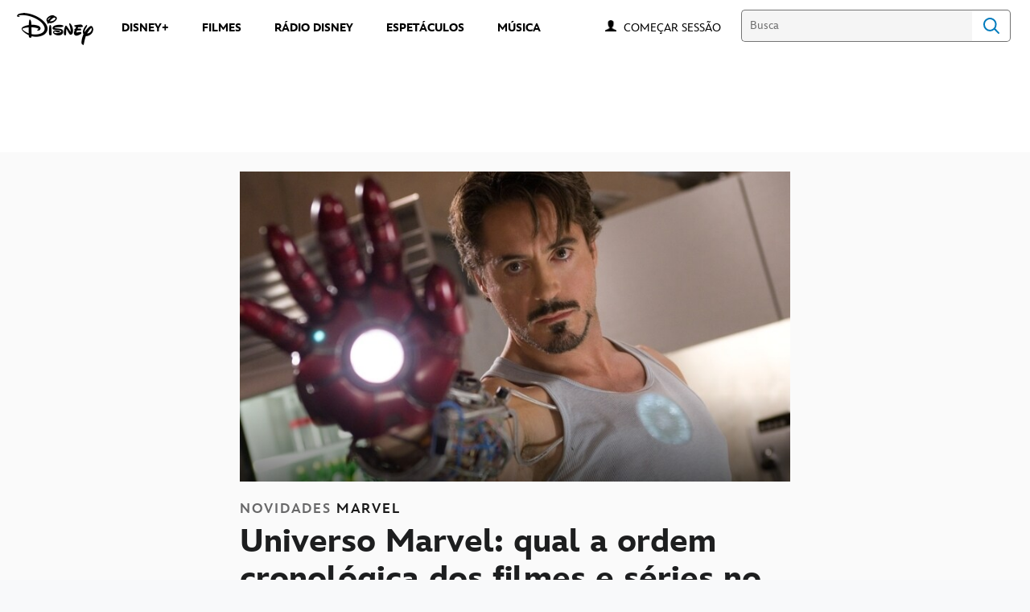

--- FILE ---
content_type: text/html;charset=utf-8
request_url: https://www.disney.com.br/novidades/universo-marvel-qual-a-ordem-cronologica-dos-filmes-e-series-no-disney-plus?int_cmp=_mulheres_marvel_jane_foster
body_size: 76695
content:
<!DOCTYPE html>
<!--

    "We keep moving forward, opening up new doors and
      doing new things, because we're curious ...
        and curiosity keeps leading us down new paths."

                              Walt Disney

-->
<html class="no-js" version="HTML+RDFa 1.1" lang="pt-BR">
<head prefix="fb: http://ogp.me/ns/fb# og: http://ogp.me/ns#" dir="ltr">
  <meta name="viewport" content="width=device-width,initial-scale=1">
<link rel="shortcut icon" href="https://static-mh.content.disney.io/matterhorn/assets/favicon-94e3862e7fb9.ico">
<link rel="apple-touch-icon" href="https://static-mh.content.disney.io/matterhorn/assets/apple-touch-icon-2747f4e2a5dd.png">
<link rel="alternate" hreflang="pt-br" href="https://www.disney.com.br/novidades/universo-marvel-qual-a-ordem-cronologica-dos-filmes-e-series-no-disney-plus">
<link rel="alternate" hreflang="es" href="https://www.disneylatino.com/novedades/marvel-como-ver-las-peliculas-y-series-en-orden-cronologico-por-disney-plus">
<meta name="description" content="Está perdido ou não sabe por onde começar a ver os filmes da Marvel? Confira aqui uma lista para acompanhar a linha do tempo de lançamentos deste extraordinário universo de heróis">
  
  <script type="text/javascript">this.__dataLayer={"page":{"page_id":"5daf8ffd32a6a04121a0a082","page_name":"latam:disney.com.br","page_title":"Universo Marvel: qual a ordem cronológica dos filmes e séries no Disney+ | Disney Brasil","page_url":"www.disney.com.br/novidades/universo-marvel-qual-a-ordem-cronologica-dos-filmes-e-series-no-disney-plus","platform":"web","slug":"novidades/universo-marvel-qual-a-ordem-cronologica-dos-filmes-e-series-no-disney-plus","story_id":"5daf8ffd32a6a04121a0a082","vendorFlags":{}},"site":{"baseDomain":"disney.com.br","business_unit":"latam","business_unit_code":"","cms_version":"MH","language":["pt-BR","pt"],"portal":"matterhorn","property_code":"","region":"latam","country":"inc-br","site":"www.disney.com.br","cds":1,"otguid":null,"nsl":"2"},"privacy":{"cds":1}};</script>
  <script src="https://dcf.espn.com/TWDC-DTCI/prod/Bootstrap.js" type="text/javascript"></script>
  <title>Universo Marvel: qual a ordem cronológica dos filmes e séries no Disney+ | Disney Brasil</title>
  <script src="https://static-mh.content.disney.io/matterhorn/assets/jquery-dc8b911876ec.js" type="text/javascript"></script>
  <meta name="dprivacy.classification" content="ff">
<link rel="preconnect" href="//static-mh.content.disney.io">
<link rel="preconnect" href="//lumiere-a.akamaihd.net">
<link rel="preconnect" href="//kaltura.akamaized.net">
<link rel="preconnect" href="//cdnapisec.kaltura.com">
<link rel="preconnect" href="//a.dilcdn.com">
<link rel="preload" href="https://static-mh.content.disney.io/matterhorn/assets/matterhorn/sans/matterhorn-regular-eed88f0756d6.woff" as="font" type="font/woff" crossorigin="anonymous">
<link rel="preload" href="https://static-mh.content.disney.io/matterhorn/assets/application-50b5947c6f39.css" as="style" type="text/css" crossorigin="anonymous">
<link rel="stylesheet" href="https://static-mh.content.disney.io/matterhorn/assets/application-50b5947c6f39.css" type="text/css">
<link rel="stylesheet" href="https://static-mh.content.disney.io/matterhorn/assets/modules/background_styles-1903f7131478.css" type="text/css">
<link rel="stylesheet" href="https://static-mh.content.disney.io/matterhorn/assets/modules/rich_article-6254735ee895.css" type="text/css">
<link rel="stylesheet" href="https://static-mh.content.disney.io/matterhorn/assets/modules/rich_text-aac3153a7742.css" type="text/css">
<link rel="stylesheet" href="https://static-mh.content.disney.io/matterhorn/assets/modules/headlines-3ec888e41142.css" type="text/css">
<link rel="stylesheet" href="https://static-mh.content.disney.io/matterhorn/assets/modules/links_footer-98f6b9dd34c1.css" type="text/css">
<link rel="stylesheet" href="https://static-mh.content.disney.io/matterhorn/assets/themes/incredibles/modules/rich_article-5910cdbd95c2.css" id="base-theme-styles" class="incredibles"><link rel="stylesheet" href="https://static-mh.content.disney.io/matterhorn/assets/themes/incredibles/modules/rich_text-532b5e51d17a.css" id="base-theme-styles" class="incredibles"><link rel="stylesheet" href="https://static-mh.content.disney.io/matterhorn/assets/themes/incredibles/modules/headlines-bed7cb272465.css" id="base-theme-styles" class="incredibles"><link rel="stylesheet" href="https://static-mh.content.disney.io/matterhorn/assets/themes/incredibles/application-3403f7d29806.css" id="base-theme-styles" class="incredibles">

<link rel="stylesheet" type="text/css" href="https://static-mh.content.disney.io/matterhorn/assets/goc/disneyuschrome-a2b75e306208.css"><link rel="stylesheet" type="text/css" href="https://static-mh.content.disney.io/matterhorn/assets/goc/disneyuschrome-desktop-e34d2438f086.css" media="(min-width: 769px)"><link rel="stylesheet" type="text/css" href="https://static-mh.content.disney.io/matterhorn/assets/goc/disneyuschrome-mobile-39fc724540e9.css" media="(max-width: 768px)"><link rel="stylesheet" type="text/css" href="https://static-mh.content.disney.io/matterhorn/assets/goc/lib/incredibles_search-24807f0c54c2.css"><!--[if lt IE 9]><link rel="stylesheet" type="text/css" href="https://static-mh.content.disney.io/matterhorn/assets/goc/disneyuschrome-desktop-e34d2438f086.css"><![endif]--><style type="text/css">        .goc-icn-login, .goc-icn-login-bar{ background-image:url([data-uri]);  background-size: 32px }
        html.goc-no-data-uri .goc-icn-login, html.goc-no-data-uri .goc-icn-login-bar{ background-image:url(https://lumiere-a.akamaihd.net/v1/images/account-icon_2a4e55a7.png?U=%5Bobject+Object%5D&sc=1) }
        @media (-webkit-min-device-pixel-ratio: 1.5), (min-resolution: 144dpi) {
          .goc-icn-login, .goc-icn-login-bar{ background-image:url([data-uri]); }
        }

@media (-webkit-min-device-pixel-ratio: 1.5), (min-resolution: 144dpi) {
}
.bar-dropdown-content .goc-thumb-link{ height: 500px; }
#goc-desktop-global .goc-desktop:hover .bar-dropdown-content{max-height: 532px;}

@media (-webkit-min-device-pixel-ratio: 1.5), (min-resolution: 144dpi) {
}</style><script type="text/javascript">!function(e){"use strict";var t=e.GOC=e.GOC||{};t.queue=t.queue||[],t.opts=t.opts||{}}(this),GOC.load=function(e,t){"use strict";var n=document,o=n.getElementsByTagName("script")[0],s=n.createElement("script");s.type="text/javascript",s.async="async",s.onload=s.onreadystatechange=function(e,n){var o=this,s=o.readyState,r=o.parentNode;!r||!n&&s&&"complete"!==s&&"loaded"!==s||(r.removeChild(this),!n&&t&&t())},s.src=e,o.parentNode.insertBefore(s,o),s=n=o=null},function(e){"use strict";var t=e.encodeURIComponent;e.GOC.load("//a.dilcdn.com/g/domains/"+t(e.location.hostname)+".js")}(this),function(e){"use strict";var t=e.GOC,n=e.encodeURIComponent;t.defopts=function(e){0===Object.keys(t.opts).length&&(t.opts=e)},t.ao=function(e){var o=[],s=t.opts,r=s.footer;if(s.lang&&o.push("lang="+n(s.lang)),s.cds&&o.push("cds"),s.searchtype&&o.push("searchtype="+n(s.searchtype)),s.hide_desktop_menu&&o.push("hide_desktop_menu"),s.hide_search&&o.push("hide_search"),r)for(var a in r)if(r.hasOwnProperty(a))if("object"==typeof r[a])for(var i in r[a])r[a].hasOwnProperty(i)&&o.push("footer["+a+"]["+i+"]="+encodeURIComponent(r[a][i]));else o.push("footer["+encodeURIComponent(a)+"]="+encodeURIComponent(r[a]));return o.length&&(e+=(e.indexOf("?")<0?"?":"&")+o.join("&")),e}}(this),GOC.css=function(e){"use strict";var t=document,n=t.createElement("style"),o=t.getElementsByTagName("head")[0],s=(o||t).getElementsByTagName("script")[0];e&&(n.setAttribute("type","text/css"),s?s.parentNode.insertBefore(n,s):o.appendChild(n),n.styleSheet?n.styleSheet.cssText=e:n.appendChild(t.createTextNode(e)))},function(e,t){"use strict";var n=e.GOC,o=e.screen,s=e.document,r=s.documentElement,a=function(){var e,n,r,a,i,c=o&&o.fontSmoothingEnabled;if(c!==t)return c;try{for(e=s.createElement("canvas"),e.width=e.height=32,n=e.getContext("2d"),n.textBaseline="top",n.font="32px Arial",n.fillStyle=n.strokeStyle="black",n.fillText("O",0,0),r=0;r<32;r++)for(a=0;a<32;a++)if(255!==(i=n.getImageData(r,a,1,1).data[3])&&0!==i)return!0;return!1}catch(e){return t}},i=function(e){var t=s.createElement("div");t.innerHTML="M",t.style.fontFamily=e,r.insertBefore(t,r.firstChild),r.clientWidth,r.removeChild(t)};n.pf=function(e,t){!0===a()&&(n.css(e),i(t))}}(this),function(e){"use strict";e.GOC.noAnalyticsOnHover=!0}(this);GOC.pf("@font-face{font-family:'Matterhorn';src:url(\"https://static-mh.content.disney.io/matterhorn/assets/m4-7e766c2825c7.eot#\") format(\"eot\"),url(\"https://static-mh.content.disney.io/matterhorn/assets/m4-b366701d6945.woff\") format(\"woff\"),url(\"https://static-mh.content.disney.io/matterhorn/assets/m4-ac909dff444f.ttf\") format(\"truetype\"),url(\"https://static-mh.content.disney.io/matterhorn/assets/m4-3d636e3b4270.svg#Matterhorn\") format(\"svg\");font-weight:400;font-style:normal}\n","Matterhorn");GOC.opts.cds=false;GOC.opts.bg="light";GOC.opts.footer={"comscore":"Disney Entertainment","translations":{"find_us_on":"Curta no"}};GOC.opts.hide_desktop_menu=true;GOC.opts.hide_search=false;GOC.opts.searchtype="incredibles_search";GOC.load("https://static-mh.content.disney.io/matterhorn/assets/goc/disneyuschrome-0dfb00f3aea6.js");GOC.a="//a.dilcdn.com/g/inc-br/home/sac/";GOC.cart="//a.dilcdn.com/g/inc-br/cart/";GOC.incredibles_search="//a.dilcdn.com/g/inc-br/home/incredibles_search/";</script>
<link rel="canonical" href="https://www.disney.com.br/novidades/universo-marvel-qual-a-ordem-cronologica-dos-filmes-e-series-no-disney-plus">
<meta property="fb:app_id" content="542055585939314">
<meta property="og:title" content="Universo Marvel: qual a ordem cronológica dos filmes e séries no Disney+">
<meta property="og:description" content="Está perdido ou não sabe por onde começar a ver os filmes da Marvel? Confira aqui uma lista para acompanhar a linha do tempo de lançamentos deste extraordinário universo de heróis">
<meta property="og:type" content="website">
<meta property="og:site_name" content="Disney Brasil">
<meta property="og:url" content="https://www.disney.com.br/novidades/universo-marvel-qual-a-ordem-cronologica-dos-filmes-e-series-no-disney-plus">
<meta property="og:image" content="https://lumiere-a.akamaihd.net/v1/images/fbo_ironman_sp_40f0f411.jpeg?region=128%2C0%2C768%2C768">
<script type="application/ld+json">{"@context":"http://schema.org","@type":"CollectionPage","description":"Está perdido ou não sabe por onde começar a ver os filmes da Marvel? Confira aqui uma lista para acompanhar a linha do tempo de lançamentos deste extraordinário universo de heróis","url":"https://www.disney.com.br/novidades/universo-marvel-qual-a-ordem-cronologica-dos-filmes-e-series-no-disney-plus","inLanguage":["pt-BR","pt"],"name":"Universo Marvel: qual a ordem cronológica dos filmes e séries no Disney+","mainEntity":{"@context":"http://schema.org","@type":"ItemList","itemListElement":[{"@context":"http://schema.org","@type":"ListItem","url":"https://www.disney.com.br/novidades/novidades/d23-brasil-uma-experiencia-disney-encerrou-hoje-com-um-terceiro-dia-repleto-de-novidades-internacionais-e-producoes-brasileiras","position":1},{"@context":"http://schema.org","@type":"ListItem","url":"https://www.disney.com.br/novidades/novidades/segundo-dia-da-d23-brasil-uma-experiencia-disney-lucasfilm-20th-century-e-marvel-studios","position":2},{"@context":"http://schema.org","@type":"ListItem","url":"https://www.disney.com.br/novidades/novidades/a-d23-brasil-uma-experiencia-disney-surpreendeu-os-fas-em-seu-primeiro-dia","position":3},{"@context":"http://schema.org","@type":"ListItem","url":"https://www.disney.com.br/novidades/novidades/a-d23-brasil-uma-experiencia-disney-esta-chegando","position":4},{"@context":"http://schema.org","@type":"ListItem","url":"https://www.disney.com.br/novidades/novidades/detalhes-da-d23-brasil-uma-experiencia-disney-revelados","position":5},{"@context":"http://schema.org","@type":"ListItem","url":"https://www.disney.com.br/novidades/perguntas-frequentes-faq-d23-brasil","position":6},{"@context":"http://schema.org","@type":"ListItem","url":"https://www.disney.com.br/novidades/novidades/disney-anuncia-data-de-venda-de-ingressos-para-a-d23-brasil","position":7},{"@context":"http://schema.org","@type":"ListItem","url":"https://www.disney.com.br/novidades/novidades/disney-traz-a-experiencia-d23-para-o-brasil-em-novembro-de-2024","position":8},{"@context":"http://schema.org","@type":"ListItem","url":"https://www.disney.com.br/novidades/quiz-qual-dos-elementos-e-voce","position":9},{"@context":"http://schema.org","@type":"ListItem","url":"https://www.disney.com.br/novidades/prepare-se-para-a-nova-temporada-de-loki-com-lendas-da-marvel","position":10}],"numberOfItems":10},"publisher":{"@id":"https://www.disney.com.br/#publisher"},"copyrightHolder":{"@id":"https://www.disney.com.br/#publisher"},"sourceOrganization":{"@id":"https://www.disney.com.br/"},"copyrightYear":2025}</script>
<script type="application/ld+json">{"@context":"http://schema.org","@type":"NewsArticle","headline":"Universo Marvel: qual a ordem cronológica dos filmes e séries no Disney+","datePublished":"2022-04-28T07:29:00.000-07:00","dateModified":"2023-04-03T04:31:24.000-07:00","image":"https://lumiere-a.akamaihd.net/v1/images/fbo_ironman_sp_40f0f411.jpeg?region=128%2C0%2C768%2C768","author":{"@type":"Person","name":""},"publisher":{"@type":"Organization","name":"Disney News","logo":{"@type":"ImageObject","url":null}},"description":"Está perdido ou não sabe por onde começar a ver os filmes da Marvel? Confira aqui uma lista para acompanhar a linha do tempo de lançamentos deste extraordinário universo de heróis","mainEntityOfPage":"https://www.disney.com.br/novidades/universo-marvel-qual-a-ordem-cronologica-dos-filmes-e-series-no-disney-plus","articleBody":"No Disney+,\u0026nbsp;\u0026nbsp;o Universo Marvel se expandiu para muito além dos super-heróis centrais e do clássico formato cinematográfico. Longas-metragens, séries e curtas com diferentes personagens baseados nos quadrinhos podem ser encontrados no serviço de streaming.Guerreiros, vilões e até mesmo seres de outras dimensões contam suas próprias histórias. Com toda essa variedade de aventuras, é perfeitamente normal que alguns espectadores se percam na hora de entender a linha do tempo que conecta todo esse mundo.Como ver os filmes e séries da Marvel em ordem cronológicaPara dar aquela ajudinha, apresentamos a seguir a ordem cronológica dos filmes, séries e curtas-metragens. Assim você consegue se transportar facilmente para o extraordinário Universo Marvel:1. Capitão América: O Primeiro Vingador2. Agente Carter3. Capitã Marvel4. Homem de Ferro5. Homem de Ferro 26. Aconteceu Uma Coisa Engraçada a Caminho do Martelo de Thor7. Thor8. O Consultor9. The Avengers: Os Vingadores10. Item 4711. Thor: O Mundo Sombrio12. Homem de Ferro 313. Todos Saúdem o Rei14. Capitão América e o Soldado Invernal15. Guardiões da Galáxia16. Eu Sou Groot: Os Primeiros Passos de Groot17. Guardiões da Galáxia Vol. 218. Eu Sou Groot: O Carinha19. Eu Sou Groot: A Busca de Groot20. Eu Sou Groot: Groot Toma Banho21. Eu Sou Groot: Obra Prima22. Vingadores: Era de Ultron23.\u0026nbsp;Homem-Formiga24. Capitão América: Guerra Civil25. Viúva Negra26. Pantera Negra27. Doutor Estranho28. Thor: Ragnarok29. Homem-Formiga e a Vespa30. Vingadores: Guerra Infinita31. Vingadores: Ultimato32. Loki33. What If...?34. WandaVision35. Falcão e o Soldado Invernal36. Shang-Chi e a Lenda dos Dez Anéis37. Eternos38. Doutor Estranho no Multiverso da Loucura39. Gavião Arqueiro40. Cavaleiro da Lua41. Pantera Negra: Wakanda Para Sempre42. Mulher-Hulk: Defensora de Heróis43. Ms. Marvel44. Thor: Amor e Trovão45. Lobisomem da Noite46. Guardiões da Galáxia Especial de FestasPara todas as novidades do Universo Cinematográfico Marvel (UCM), não deixe de visitar o Marvel Insider!\u0026nbsp;"}</script>
<script type="text/javascript">this.Disney={"portal":"www.disney.com.br","profileBase":null,"locales":["pt-BR","pt"],"didOptions":{"responderPage":"https://www.disney.com.br/_did/","enableTop":false,"langPref":"pt-BR","clientId":"WDI-DISNEYBRASIL.WEB","cssOverride":"","language":"en-US","environment":"prod","redirectUri":"https://www.disney.com.br/auth/callback"},"cto":{"country":"","contentDescription":"","contentType":"","property":"","propertyId":"","buId":"","buCode":"","region":"latam","intBreadcrumbs":"","categoryCode":"latam","account":"wdgintbr","brandSegment":"family","cmsId":"MH","program":"","sponsor":"","siteCode":"disney.com.br","comscorekw":"disneycombr","pageName":"universo-marvel-qual-a-ordem-cronologica-dos-filmes-e-series-no-disney-plus","breadcrumbs":"novidades:universo-marvel-qual-a-ordem-cronologica-dos-filmes-e-series-no-disney-plus"},"market_code":"inc-br","browser_warning_versions":[],"dossierBase":null,"rtl":false,"env":"production","config_bundle_schema_data":{"oneid_version":"v4","video_player_version":"5.5.21","style_theme":"light","classification":{"audience":"family","privacy_law":"none","publisher_v_advertiser":"advertiser","gpc":"2"},"global_site_messaging":{"close_button_display":"button"},"global_no_referrer_exceptions":["disneyplus.com"]},"ctoOptions":null};</script>
<script src="https://static-mh.content.disney.io/matterhorn/assets/head-317bbeaeef25.js" type="text/javascript"></script>
<script type="text/javascript"></script>
<script type="text/javascript">Disney.adSystem='dfp'</script>
<script type="text/javascript">Disney.consentPolicy={}</script>
<script src="https://a.espncdn.com/players/web-player-bundle/5.5.7/espn-web-player-bundle.min.js" type="text/javascript"></script><script src="https://cdn.registerdisney.go.com/v4/OneID.js" type="text/javascript" id="oneid-script" async=""></script>
</head>
<body dir="ltr" data-ad_system="dfp" data-cto-region="latam" >
  <div id="style-pack-theming"><style type="text/css">

   /* base-level page background styles */
    .body-bg{ opacity: 1; }
      .body-bg .main, .body-bg .safety-color{ background-color: #ffffff; }



    
     /* secondary module-level color theme */
      .module.secondary-theme:not(.skip-styles) h1:not(.skip-text-styles), .module.secondary-theme:not(.skip-styles) h1:not(.skip-text-styles) a, .module.secondary-theme:not(.skip-styles) h2:not(.skip-text-styles), .module.secondary-theme:not(.skip-styles) h2 span:not(.skip-text-styles), .module.secondary-theme:not(.skip-styles) h2:not(.skip-text-styles) a, .module.secondary-theme.list_module_featured:not(.skip-styles) h3:not(.skip-text-styles), .module.secondary-theme.list_module_featured:not(.skip-styles) h3:not(.skip-text-styles) a, .module.secondary-theme:not(.skip-styles) .accent-color{ color: #ffffff; }
      .module.secondary-theme:not(.skip-styles) .publish-date:not(.skip-text-styles), .module.secondary-theme:not(.skip-styles) .publish-date-standalone:not(.skip-text-styles), .module.secondary-theme:not(.skip-styles) .category-labels:not(.skip-text-styles) .secondary, .module.secondary-theme:not(.skip-styles) .category-labels:not(.skip-text-styles) .primary, .module.secondary-theme:not(.skip-styles) p:not(.skip-text-styles), .module.secondary-theme:not(.skip-styles) ul:not(.skip-text-styles), .module.secondary-theme:not(.skip-styles) li:not(.skip-text-styles), .module.secondary-theme:not(.skip-styles) ol:not(.skip-text-styles), .module.secondary-theme:not(.skip-styles) .base-color, .module.secondary-theme:not(.skip-styles) .entity-details h3:not(.skip-text-styles), .module.secondary-theme:not(.skip-styles) .entity-container:not(.title-overlay) .entity-details .title, html.no-touch .module.secondary-theme:not(.skip-styles) .entity-container.links-out:not(.skip-hover):not(.title-overlay) .entity-details a:hover .title, .module.secondary-theme:not(.skip-styles) .entity-container:not(.title-overlay) .entity-details .ptitle{ color: #ffffff; }
      .module.secondary-theme:not(.skip-styles) a:not(.skip-text-styles), .module.secondary-theme:not(.skip-styles) a.entity-link:hover h3:not(.skip-text-styles), .module.secondary-theme:not(.skip-styles) .button.transparent:not(.skip-text-styles){ color: #ffffff; }
    /* primary buttons aka first buttons */
    .module.secondary-theme:not(.skip-styles) button.large, .module.secondary-theme:not(.skip-styles) .button.large, .module.secondary-theme:not(.skip-styles) .content-overlay .cta-links-container .cta-item .button.large{
      
      
    }
        /* primary buttons hover state */
    .module.secondary-theme:not(.skip-styles) button.large:hover, .module.secondary-theme:not(.skip-styles) .button.large:hover, .module.secondary-theme:not(.skip-styles) .content-overlay .cta-links-container .cta-item .button.large:hover{
      
      
      
    }
        /* secondary buttons aka second buttons */
    .module.secondary-theme:not(.skip-styles) button.large.secondary, .module.secondary-theme:not(.skip-styles) .button.large.secondary, .module.secondary-theme:not(.skip-styles) .content-overlay .cta-links-container .cta-item .button.large.secondary{
      
      
    }
        /* secondary buttons hover state */
    .module.secondary-theme:not(.skip-styles) button.large.secondary:hover, .module.secondary-theme:not(.skip-styles) .button.large.secondary:hover, .module.secondary-theme:not(.skip-styles) .content-overlay .cta-links-container .cta-item .button.large.secondary:hover{
      
      
      
      
    }
    
  
   /* page-level entity styles */

  </style>
</div>
  <div id="takeover-styles-default"><style type="text/css">
  /* style-pack-configured takeover styles */



  @media screen and (min-width: 1025px){
        .takeover-area .overlay.default .main-color{ background-color: #ffffff; }

        .takeover-area .overlay.default .safety-color .color-block{ background-color: #ffffff;}





      #nav-logo, #nav-local li a, aside.gpt.pushdown, #chrome-controls{ color: #fff; }
      #chrome-controls .chrome-controls-icon{ border-color: transparent #fff #fff transparent; }
      #nav-local li a.active{ color: #b2dfff; }
  }



   
    @media screen and (min-width: 1025px){
      #nav-logo{ background-image: url(https://static-mh.content.disney.io/matterhorn/assets/logos/nav_logo-89193ebe6563.png);}
    }
    @media screen and (-webkit-min-device-pixel-ratio: 1.5) and (min-width: 1025px), screen and (min-resolution: 144dpi) and (min-width: 1025px){
      #nav-logo{ background-image: url(https://static-mh.content.disney.io/matterhorn/assets/logos/nav_logo@2x-25d10ad375dd.png);}
    }
</style>
</div>
  <div id="takeover-styles-module-override"></div>
  <div class="goc-el goc-bg-light  goc-overlay" role="region" aria-labelledby="nav-e" id="goc-menu">
  <div class="goc-bound goc-col">

    <ul id="goc-user-mobile">
      <li class="goc-login goc-dropdown">
      <span class="trigger-menu" data-event="login"><a class="goc-icn-login" href="javascript:void(0);"><u>Começar sessão</u></a></span>
      </li>

      <li class="goc-logout goc-dropdown">
      <span class="trigger-menu" data-event="logout">
        <a class="goc-icn-login" href="javascript:void(0);"><u>Encerrar sessão</u></a>
      </span>
      </li>

    </ul>

    <ul class="menu-section">
      <li class="menu-section-heading"><a href="https://www.disneyplus.com?cid=DTCI-Synergy-DisneyBR-Site-Awareness-LatamOnGoing-BR-DisneyPlus-NA-SSLA-GlobalNav-BRSite-GlobalChrome-NA" tab-index="0" aria-expanded="false" aria-controls="DISNEY+-dropdown" class="goc-mobile goc-icn-0"><u>DISNEY+</u></a></li>
      <ul class="goc-mobile menu-subsection" role="region" aria-labelledby="DISNEY+-control" id="DISNEY+-region">
          <li><a href="https://www.disneyplus.com?cid=DTCI-Site-DisneyBR-Site-Awareness-LatamOnGoing-BR-DisneyPlus-NA-SSLA-GlobalNav-BRSite-GlobalChrome-NA" class="goc-mobile"><u>Assinar o Disney+</u></a></li>
          <li><a href="https://help.disneyplus.com/csp" class="goc-mobile"><u>Central de Ajuda</u></a></li>
      </ul>
    </ul>
    <ul class="menu-section">
      <li class="menu-section-heading"><a href="https://tickets.disney.com.br/" tab-index="0" aria-expanded="false" aria-controls="FILMES-dropdown" class="goc-mobile goc-icn-1"><u>FILMES</u></a></li>
      <ul class="goc-mobile menu-subsection" role="region" aria-labelledby="FILMES-control" id="FILMES-region">
      </ul>
    </ul>
    <ul class="menu-section">
      <li class="menu-section-heading"><a href="https://radiodisney.com.br/" tab-index="0" aria-expanded="false" aria-controls="RÁDIO DISNEY-dropdown" class="goc-mobile goc-icn-2"><u>RÁDIO DISNEY</u></a></li>
      <ul class="goc-mobile menu-subsection" role="region" aria-labelledby="RÁDIO-DISNEY-control" id="RÁDIO-DISNEY-region">
      </ul>
    </ul>
    <ul class="menu-section">
      <li class="menu-section-heading"><a href="https://www.disney.com.br/music" tab-index="0" aria-expanded="false" aria-controls="MAIS-dropdown" class="goc-mobile goc-icn-3"><u>MAIS</u></a></li>
      <ul class="goc-mobile menu-subsection" role="region" aria-labelledby="MAIS-control" id="MAIS-region">
          <li><a href="https://www.disney.com.br/music" class="goc-mobile"><u>MÚSICA</u></a></li>
          <li><a href="https://www.disney.com.br/espetaculos" class="goc-mobile"><u>ESPETÁCULOS</u></a></li>
      </ul>
    </ul>

  </div>
</div>
<div id="goc-body" class="goc-main-body">  <button id="goc-skip-nav" class="goc-bg-light goc-el">Skip Navigation</button>
  <div class="goc-el goc-bg-light " id="goc-bar" role="banner">
    <div class="goc-bound" role="navigation" aria-labelledby="goc-desktop-global">
      <ul id="goc-desktop-global" class="goc-desktop-global goc-left " role="list">
              <li class="goc-desktop goc-menu goc-left-0" role="listitem">
                <a class="goc-wide-link" id="disney-image"  href="https://www.disney.com.br/" class="goc-logo-image">
                    <img alt="Disney" src=https://static-mh.content.disney.io/matterhorn/assets/goc/disney_logo_dark@2x-45d70f7dd57b.png class="disney-img" >
                <u>Disney</u></a>
              </li>
              <li class="goc-desktop bar-dropdown" role="listitem">
                <a href="https://www.disneyplus.com?cid=DTCI-Synergy-DisneyBR-Site-Awareness-LatamOnGoing-BR-DisneyPlus-NA-SSLA-GlobalNav-BRSite-GlobalChrome-NA" aria-expanded="false" id="DISNEY+-dropdown" aria-controls="DISNEY+-dropdown" class="bar-dropdown-link link-url"><u>DISNEY+</u></a>
                <div class="bar-dropdown-container" role="region" aria-labelledby="DISNEY+-dropdown" id="DISNEY+-region-desktop">
                  <ul class="bar-dropdown-content">
                        <li class="bar-dropdown-link-wrap">
                          <a href="https://www.disneyplus.com?cid=DTCI-Site-DisneyBR-Site-Awareness-LatamOnGoing-BR-DisneyPlus-NA-SSLA-GlobalNav-BRSite-GlobalChrome-NA" class="bar-dropdown-link child-link "><u>Assinar o Disney+</u></a>
                        </li>
                        <li class="bar-dropdown-link-wrap">
                          <a href="https://help.disneyplus.com/csp" class="bar-dropdown-link child-link "><u>Central de Ajuda</u></a>
                        </li>
                  </ul>
                </div>
              </li>
              <li class="goc-desktop goc-parks goc-left-2" role="listitem">
                <a class="goc-wide-link"  href="https://tickets.disney.com.br/" class="goc-logo-image">
                   
                <u>FILMES </u></a>
              </li>
              <li class="goc-desktop goc-parks goc-left-3" role="listitem">
                <a class="goc-wide-link"  href="https://radiodisney.com.br/" class="goc-logo-image">
                   
                <u>RÁDIO DISNEY</u></a>
              </li>
              <li class="goc-desktop goc-parks goc-left-4" role="listitem">
                <a class="goc-wide-link"  href="https://www.disney.com.br/espetaculos" class="goc-logo-image">
                   
                <u>ESPETÁCULOS</u></a>
              </li>
              <li class="goc-desktop goc-parks goc-left-5" role="listitem">
                <a class="goc-wide-link"  href="https://www.disney.com.br/music" class="goc-logo-image">
                   
                <u>MÚSICA</u></a>
              </li>
          <li class="goc-desktop bar-dropdown goc-more goc-hidden" role="listitem" id="goc-bar-more-dropdown">
              <a class="more-dropdown-link" tabindex="0"><u>Mais</u></a>
              <div class="bar-dropdown-container" role="region" aria-labelledby="more-control" id="more-region">
                <ul class="bar-dropdown-content" id="more-dropdown-container">
                </ul>
              </div>
          </li>
      </ul>

      <ul id="goc-user">
        <li class="goc-login">
          <span class="goc-icn-login-bar"></span>
          <span class="login-title-link trigger-base" data-event="login" role="button" onclick="">
            <a href="javascript:void(0);" class="login-link"><u>Começar sessão</u></a>
          </span>
        </li>


        <li class="goc-logout">
          <span class="trigger-base" data-event="logout" role="button" onclick="">
            <a href="javascript:void(0);"><u>Encerrar sessão</u></a>
          </span>
      </ul>

      <form class="goc-search" action="//www.disney.com.br/search" method="GET" id="goc-search-container">
        <input type="hidden" name="o" value="home">
        <input type="text" name="q" id="goc-instant-search-input" class="instant-search-input show-overlay" aria-label="Busca" placeholder="Busca">
        <button type="submit" class="bar-search-icon-img ada-el-focus" value="" tabindex="0" aria-label="">
          Search
          <img src="https://static-mh.content.disney.io/matterhorn/assets/goc/inc-search-input-icon-blue-331475a2cf98.svg" alt="search-icon">
        </button>
      </form>
    </div>
  </div>
  <div class="goc-search-overlay"></div>
<div id="goc-nav" class="goc-el goc-bg-light ">
  <a id="goc-logo" title="Disney" href="https://www.disney.com.br/"></a>
  
  <span id="goc-e" role="button" title="Navigate" aria-label=""></span>
</div>
<script type="text/javascript">GOC.queue.push(["trigger","accept:base"]);</script>
  
    <div id="nav-local" class="nav-local exclude-local-chrome  goc-bg-light">
    <div class="bound">
      <button aria-controls="goc-menu" aria-expanded="false" id="nav-e" role="button" title="Navigate"></button>
      <a href="https://www.disney.com.br" aria-label="Disney " title="Disney " class="nav-logo disable_image"
        
          
          id="nav-logo"><img src="https://static-mh.content.disney.io/matterhorn/assets/logos/disney_logo_dark-baa807690db7.png" alt="Disney " height=34 width=83><span></span>
      </a>
      <ul>
      </ul>
        <span id="search_cancel_text">Cancel</span>
    </div>
  </div>

  

    <script src="https://static-mh.content.disney.io/matterhorn/assets/application-4f0d74de975f.js" type="text/javascript"></script>
<script src="https://static-mh.content.disney.io/matterhorn/assets/domains/disney.com.br/application-d41d8cd98f00.js" type="text/javascript"></script>
    <div id="base-bg"
          class="
                 
                 ">
   </div>
    <div id="secondary-bg"
          class="
                 
                 ">
   </div>
    <div id="burger-container" >
      <div class="background-styles ">
          <div class="site-default-gradient">
            <div class="safety-color"></div>
          </div>
      
          <div class="body-bg">
            <div class="safety-color"></div>
            <div class="main"></div>
            <div class="color-fade"></div>
          </div>
      
          <div id="takeover-colors" class="takeover-area">
            <div class="overlay default">
              <div class="safety-color">
                <div class="color-block"></div>
              </div>
              <div class="main-color"></div>
              <div class="repeating repeating-color"></div>
              <div class="fade-out"></div>
            </div>
            <div class="overlay module-override">
              <div class="safety-color">
                <div class="color-block"></div>
              </div>
              <div class="main-color"></div>
              <div class="repeating repeating-color"></div>
              <div class="fade-out"></div>
            </div>
          </div>
      </div>
      <div id="nav-body">
        <div id="main"><article id="burger" class="frozen">
<style type="text/css">

  <!-- /* background_styles module 0-1 */ -->

  
  

  
  
  
  
</style>
        <section class="module background_styles transparent primary-theme light  bun" id="ref-0-1">
          
          <div class="background-styles ">
    <div id="takeover-images" class="takeover-area">
      <div class="overlay default">
        <div class="repeating repeating-image"></div>
        <div class="main-image"></div>
      </div>
      <div class="overlay module-override">
        <div class="repeating repeating-image"></div>
        <div class="main-image"></div>
      </div>
    </div>
</div>

        </section><style type="text/css">

  <!-- /* pushdown module 1-0 */ -->

  
  
    
  
  
  
  
</style>
        <section class="module pushdown  header-left span-full-screen content-span-full-screen primary-theme light  bun" id="ref-1-0">
          
          <div id="nav-pushdown">
  
  
</div>

        </section><style type="text/css">

  <!-- /* inc_rich_article module 1-1 */ -->

   
    #ref-1-1{
    }





    

  

  
  
  
  
</style>
        <section class="module inc_rich_article  span-full-screen content-span-full-screen primary-theme light  " id="ref-1-1">
          
          <div class="bound">


        <div class="featured-image">
                <noscript><img src="https://lumiere-a.akamaihd.net/v1/images/fbo_ironman_sp_40f0f411.jpeg?region=0,55,1024,576" alt="Universo Marvel: qual a ordem cronológica dos filmes e séries no Disney+" width="100%"                        data-width="1024" 
                      data-height="576" 
                      data-aspect_ratio="0.5625" 
                      data-orientation="landscape" 
                      
                      data-legacy="true"
></noscript>
        </div>

    <div class="headline-area">
          <h5 class="category-labels"><span class="primary">Novidades</span> <span class="secondary">Marvel</span></h5>

        <h1 >Universo Marvel: qual a ordem cronológica dos filmes e séries no Disney+<br></h1>

    </div>


        <div class="publish-date">28 de abril de 2022</div>

    <div class="article-meta">
        <div class="author-by-line">
          
        </div>
        <div class="publish-date-standalone">28 de abril de 2022</div>
    </div>

    <div class="content-area">

      <div class="text-content rich-text-container full-width-text">
            <div class="summary"><h2><i>Está perdido ou não sabe por onde começar a ver os filmes da Marvel? Confira aqui uma lista para acompanhar a linha do tempo de lançamentos deste extraordinário universo de heróis.</i></h2></div>
          <div><br></div><p><span style="font-size: 1rem;">No </span><span class="bolds" style="font-size: 1rem;"><a href="https://www.disneyplus.com/?cid=DTCI-Synergy-DisneyBR-Site-Awareness-LatamOnGoing-BR-DisneyPlus-NA-PTBR-ArticleLink-ArticleLink-DisneyBR-NA"><b>Disney+</b></a></span><b class="bolds" style="font-size: 1rem;">, </b><span style="font-size: 1rem;"> o</span><a href="https://disney.com.br/novidades/proximos-lancamentos-da-marvel-tudo-o-que-voce-precisa-saber-sobre-as-novas-series-e-filmes" style="font-size: 1rem; background-color: rgb(255, 255, 255);"> <b class="bolds">Universo Marvel</b></a><b class="bolds" style="font-size: 1rem;"></b><span style="font-size: 1rem;"> se expandiu para muito além dos super-heróis centrais e do clássico formato cinematográfico. Longas-metragens, séries e curtas com diferentes personagens baseados nos quadrinhos podem ser encontrados no serviço de streaming.</span></p><p><b class="bolds">Guerreiros, vilões</b> e até mesmo <b class="bolds">seres de outras dimensõe</b>s contam suas próprias histórias. Com toda essa variedade de aventuras, é perfeitamente normal que alguns espectadores se percam na hora de entender a <b class="bolds">linha do tempo</b> que conecta todo esse mundo.</p><p><br></p><p></p><div class="media-image media-image-inline" style="text-align: center;"><figure contenteditable="false"><img src="https://lumiere-a.akamaihd.net/v1/images/cg_avengersendgame_disneyplus_mobile_21420_30d038e4.jpeg?region=0,0,1024,640" id="168ea028925411eb9d2fbdecb8a39add-2" alt="Vingadores Ultimato" title="Vingadores: Ultimato" data-alignment="center" draggable="false"><figcaption contenteditable="false" style="text-align: center;"></figcaption></figure></div><p><br></p><h2><b>Como ver os filmes e séries da Marvel em ordem cronológica</b></h2><p><span style="font-size: 1rem;"><br></span></p><p><span style="font-size: 1rem;">Para dar aquela ajudinha, apresentamos a seguir a </span><b class="bolds" style="font-size: 1rem;">ordem cronológica</b><span style="font-size: 1rem;"> dos filmes, séries e curtas-metragens. Assim você consegue se transportar facilmente para o extraordinário Universo Marvel:</span></p><p></p><span class="bolds" style="font-size: 1rem;"><b style="font-style: italic;">1. </b><a href="https://disney.com.br/novidades/as-7-melhores-frases-do-capitao-america" target="_blank" rel="noopener noreferrer"><b><i>Capitão América: O Primeiro Vingador</i></b></a></span><br><b class="bolds" style="font-size: 1rem;"><i>2. Agente Carter</i></b><br><span class="bolds" style="font-size: 1rem;"><b style="font-style: italic;">3. </b><a href="https://disney.com.br/novidades/mulheres-marvel-as-aparicoes-da-capita-marvel-no-universo-marvel" target="_blank" rel="noopener noreferrer"><b><i>Capitã Marvel</i></b></a></span><br><span class="bolds" style="font-size: 1rem;"><b style="font-style: italic;">4. </b><a href="https://disney.com.br/novidades/quais-sao-os-poderes-do-homem-de-ferro" target="_blank" rel="noopener noreferrer"><b><i>Homem de Ferro</i></b></a></span><br><b class="bolds" style="font-size: 1rem;"><i>5. Homem de Ferro 2</i></b><br><b class="bolds" style="font-size: 1rem;"><i>6. Aconteceu Uma Coisa Engraçada a Caminho do Martelo de Thor</i></b><br><span class="bolds" style="font-size: 1rem;"><b style="font-style: italic;">7. </b><a href="https://disney.com.br/novidades/5-momentos-em-que-thor-conquistou-a-todos" target="_blank" rel="noopener noreferrer"><b><i>Thor</i></b></a></span><br><b class="bolds" style="font-size: 1rem;"><i>8. O Consultor</i></b><br><b class="bolds" style="font-size: 1rem;"><i>9. The Avengers: Os Vingadores</i></b><br><b class="bolds" style="font-size: 1rem;"><i>10. Item 47</i></b><br><b class="bolds" style="font-size: 1rem;"><i>11. Thor: O Mundo Sombrio</i></b><br><b class="bolds" style="font-size: 1rem;"><i>12. Homem de Ferro 3</i></b><br><b class="bolds" style="font-size: 1rem;"><i>13. Todos Saúdem o Rei</i></b><br><b class="bolds" style="font-size: 1rem;"><i>14. Capitão América e o Soldado Invernal</i></b><br><span class="bolds" style="font-size: 1rem;"><b style="font-style: italic;">15. </b><a href="https://disney.com.br/novidades/como-se-chamam-os-guardioes-da-galaxia" target="_blank" rel="noopener noreferrer"><b><i>Guardiões da Galáxia</i></b></a></span><br><span class="bolds" style="font-size: 1rem;"><b style="font-style: italic;">16. </b><a href="https://disney.com.br/novidades/eu-sou-groot-tudo-o-que-voce-precisa-saber-antes-de-sua-estreia-na-disney-plus" target="_blank" rel="noopener noreferrer"><b><i>Eu Sou Groot: Os Primeiros Passos de Groot</i></b></a></span><br><b class="bolds" style="font-size: 1rem;"><i>17. Guardiões da Galáxia Vol. 2</i></b><br><b class="bolds" style="font-size: 1rem;"><i>18. Eu Sou Groot: O Carinha</i></b><br><i style="font-size: 1rem;"><b class="bolds">19. Eu Sou Groot: A Busca de Groot</b></i><br><i style="font-size: 1rem;"><b class="bolds">20. Eu Sou Groot: Groot Toma Banho</b></i><br><i style="font-size: 1rem;"><b class="bolds">21. Eu Sou Groot: Obra Prima</b></i><br><b class="bolds" style="font-size: 1rem;"><i>22. Vingadores: Era de Ultron</i></b><br><b class="bolds" style="font-size: 1rem;"><i>23. </i></b><b class="bolds" style="font-size: 1rem;"><i>Homem-Formiga</i></b><div>
<b class="bolds" style="font-size: 1rem;"><i>24. Capitão América: Guerra Civil</i></b><br><span class="bolds" style="font-size: 1rem;"><b style="font-style: italic;">25. </b><a href="https://disney.com.br/novidades/onde-ver-online-viuva-negra-com-scarlett-johansson" target="_blank" rel="noopener noreferrer"><b><i>Viúva Negra</i></b></a></span><br><span class="bolds" style="font-size: 1rem;"><b style="font-style: italic;">26. </b><a href="https://disney.com.br/novidades/dia-da-consciencia-negra-4-referencias-culturais-em-pantera-negra" target="_blank" rel="noopener noreferrer"><b><i>Pantera Negra</i></b></a></span>
</div><div>
<p><b class="bolds"><i>27. Doutor Estranho<br></i></b><b class="bolds"><i>28. Thor: Ragnarok<br></i></b><span class="bolds"><b style="font-style: italic;">29. </b><a href="https://disney.com.br/filmes/homem-formiga-e-a-vespa" target="_blank" rel="noopener noreferrer"><b><i>Homem-Formiga e a Vespa</i></b></a><br></span><span class="bolds"><b style="font-style: italic;">30. </b><a href="https://disney.com.br/novidades/quais-vingadores-desaparecem-em-guerra-infinita" target="_blank" rel="noopener noreferrer"><b><i>Vingadores: Guerra Infinita</i></b></a><br></span><b class="bolds"><i>31. Vingadores: Ultimato<br></i></b><span class="bolds"><b style="font-style: italic;">32. </b><a href="https://disney.com.br/novidades/quais-sao-os-poderes-de-loki" target="_blank" rel="noopener noreferrer"><b><i>Loki</i></b></a><br></span><span class="bolds"><b style="font-style: italic;">33. </b><a href="https://disney.com.br/novidades/what-if-a-pergunta-que-abriu-as-portas-do-multiverso" target="_blank" rel="noopener noreferrer"><b><i>What If...?</i></b></a><br></span><span class="bolds"><b style="font-style: italic;">34. </b><a href="https://disney.com.br/novidades/15-segredos-dos-bastidores-de-wandavision-que-voce-nao-sabia" target="_blank" rel="noopener noreferrer"><b><i>WandaVision</i></b></a><br></span><b class="bolds"><i>35. Falcão e o Soldado Invernal<br></i></b><span class="bolds"><b style="font-style: italic;">36. </b><a href="https://disney.com.br/novidades/oscar-2022-quem-e-simu-liu-protagonista-de-shang-chi" target="_blank" rel="noopener noreferrer"><b><i>Shang-Chi e a Lenda dos Dez Anéis</i></b></a><br></span><span class="bolds"><b style="font-style: italic;">37. </b><a href="https://disney.com.br/novidades/marvel-no-disney-por-que-os-eternos-nao-lutaram-contra-thanos" target="_blank" rel="noopener noreferrer"><b><i>Eternos</i></b></a><br></span><span class="bolds"><b style="font-style: italic;">38. </b><a href="https://disney.com.br/novidades/doutor-estranho-traz-o-multiverso-da-loucura-para-o-disney" target="_blank" rel="noopener noreferrer"><b><i>Doutor Estranho no Multiverso da Loucura</i></b></a><br></span><b class="bolds"><i>39. Gavião Arqueiro<br></i></b><span class="bolds"><b style="font-style: italic;">40. </b><a href="https://disney.com.br/novidades/tudo-o-que-voce-precisa-saber-sobre-cavaleiro-da-lua-antes-da-estreia" target="_blank" rel="noopener noreferrer"><b><i>Cavaleiro da Lua</i></b></a><br><b>41.</b> <a href="https://disney.com.br/novidades/onde-assistir-online-a-pantera-negra-wakanda-para-sempre" target="_blank" rel="noopener noreferrer"><b><i>Pantera Negra: Wakanda Para Sempre</i></b></a><br></span><b style="font-style: italic;">42. </b><a href="https://disney.com.br/novidades/mulheres-marvel-como-a-mulher-hulk-surge-nos-quadrinhos-e-no-ucm" target="_blank" rel="noopener noreferrer"><b><i>Mulher-Hulk: Defensora de Heróis</i></b></a><br><b style="font-style: italic;">43. </b><a href="https://disney.com.br/novidades/o-guia-que-voce-precisa-para-entender-tudo-sobre-o-universo-ms-marvel" target="_blank" rel="noopener noreferrer"><b><i>Ms. Marvel</i></b></a><br><b>44. <a href="https://disney.com.br/novidades/4-segredos-dos-bastidores-de-thor-amor-e-trovao" target="_blank" rel="noopener noreferrer"><i>Thor: Amor e Trovão</i></a><br>45. <a href="https://disney.com.br/novidades/onde-assistir-a-lobisomem-na-noite-online-novo-especial-de-halloween-da-marvel" target="_blank" rel="noopener noreferrer"><i>Lobisomem da Noite</i></a><br>46. <a href="https://disney.com.br/novidades/guardioes-da-galaxia-como-se-conecta-o-especial-com-o-ucm" target="_blank" rel="noopener noreferrer"><i>Guardiões da Galáxia Especial de Festas</i></a></b></p>
<p><span class="bolds"><br></span></p>
<p><span class="bolds">Para todas as novidades do</span><b class="bolds" style="font-weight: bold;"> Universo Cinematográfico Marvel (UCM), </b><span class="bolds">não deixe de visitar o</span><b class="bolds" style="font-weight: bold;"> <a href="https://disney.com.br/marvel-insider?cmp=article">Marvel Insider</a>! </b></p>
<p></p>
</div>
      </div>


    </div>
</div>


        </section><style type="text/css">

  <!-- /* pushdown module 1-2 */ -->

  
  
    
  
  
  
  
</style>
        <section class="module pushdown  header-left span-full-screen content-span-full-screen primary-theme light hidden_in_mobile bun" id="ref-1-2">
          
          <div id="nav-pushdown">
  
  
</div>

        </section><style type="text/css">

  <!-- /* rich_text module 1-3 */ -->

   
    #ref-1-3{
    }





    

  
    
  
  
  
  
</style>
        <section class="module rich_text  header-left span-full-screen content-span-full-screen primary-theme light  " id="ref-1-3">
          

  <div class="bound ">
    
    <div class="rich-text-container">
      

        

        <div class="rich_text_body rich-text-enabled">
          <div class="rich-text-output" tabindex="0"><h4 style="text-align: center;">Quer receber todas as novidades da Disney?</h4></div>
              <div class="cta-links-container align-buttons-center " data-cta-type="button">
                  <span  class="cta-item " data-title="CADASTRE-SE AQUI">
                    <span class="btn-container">
                      
                      <a href="javascript:void(0);"
                        class="button large blue cta-link ada-el-focus
                               
                               
                               
                               
                              "
                        role="button"
                        data-title="CADASTRE-SE AQUI"
                        
                        data-event-link="newsletter"
                        data-context="newsletter"
                        data-source="Novedades"
                        data-nrt-promotion-id="Walt Disney Pictures"
                        data-oneid-meta-data=",Button,Quer receber todas as novidades da Disney?"
                        
                        
                        
                      >
                      
                        CADASTRE-SE AQUI
                      </a>
                    </span>
                  </span>
              </div>
        </div>
    </div>
  </div>

        </section><style type="text/css">

  <!-- /* headlines module 1-4 */ -->

   
    #ref-1-4{
    }





    

  

  
  
  
  
</style>
        <section class="module headlines  span-full-screen content-span-full-screen primary-theme light  " id="ref-1-4">
          
          <div class="bound   ">
  

    <li class="article lazy-deferred lazy-load">
      <div class="text-content">
          <div class="category-labels">
            <span class="primary">NOVIDADES</span>
            <span class="secondary">D23</span></div>

          <a href="https://www.disney.com.br/novidades/novidades/d23-brasil-uma-experiencia-disney-encerrou-hoje-com-um-terceiro-dia-repleto-de-novidades-internacionais-e-producoes-brasileiras" data-title="D23 Brasil - Uma Experiência Disney encerrou hoje com um terceiro dia repleto de novidades internacionais e produções brasileiras"
>
            <h3 class="article-title"><i><b><strong>D23 BRASIL - UMA EXPERIÊNCIA DISNEY</strong></b></i><b><strong> ENCERROU HOJE</strong></b><i><b><strong> </strong></b></i><b><strong>COM UM TERCEIRO DIA REPLETO DE NOVIDADES INTERNACIONAIS E PRODUÇÕES BRASILEIRAS</strong></b><span style="overflow-wrap: break-word;">
</span></h3>
          </a>

        <p class="publish-date" >10 de novembro de 2024</p>
        <p class="publish-date-news longDate">10 de novembro de 2024</p>
        <p class="publish-date-news shortDate">10 de nov</p>
      </div>

    <a href="https://www.disney.com.br/novidades/novidades/d23-brasil-uma-experiencia-disney-encerrou-hoje-com-um-terceiro-dia-repleto-de-novidades-internacionais-e-producoes-brasileiras" class="ada-el-focus" data-title="D23 Brasil - Uma Experiência Disney encerrou hoje com um terceiro dia repleto de novidades internacionais e produções brasileiras"
 tabindex="-1">
        <span class=" featured-image">
        </span>
    </a>

  </li>  <li class="article lazy-deferred lazy-load">
      <div class="text-content">
          <div class="category-labels">
            <span class="primary">NOVIDADES</span>
            <span class="secondary">D23</span></div>

          <a href="https://www.disney.com.br/novidades/novidades/segundo-dia-da-d23-brasil-uma-experiencia-disney-lucasfilm-20th-century-e-marvel-studios" data-title="No segundo dia da D23 Brasil – Uma Experiência Disney, Lucasfilm, 20th Century e Marvel Studios revelaram prévias e novidades dos seus próximos lançamentos"
>
            <h3 class="article-title"><b><strong>NO SEGUNDO DIA DA </strong></b><i><b><strong>D23 BRASIL – UMA EXPERIÊNCIA DISNEY </strong></b></i><b><strong>LUCASFILM, 20TH CENTURY E MARVEL STUDIOS REVELARAM </strong></b><b><strong>PRÉVIAS E NOVIDADES DOS SEUS PRÓXIMOS LANÇAMENTOS</strong></b><span style="overflow-wrap: break-word;">
</span></h3>
          </a>

        <p class="publish-date" >9 de novembro de 2024</p>
        <p class="publish-date-news longDate">9 de novembro de 2024</p>
        <p class="publish-date-news shortDate">9 de nov</p>
      </div>

    <a href="https://www.disney.com.br/novidades/novidades/segundo-dia-da-d23-brasil-uma-experiencia-disney-lucasfilm-20th-century-e-marvel-studios" class="ada-el-focus" data-title="No segundo dia da D23 Brasil – Uma Experiência Disney, Lucasfilm, 20th Century e Marvel Studios revelaram prévias e novidades dos seus próximos lançamentos"
 tabindex="-1">
        <span class=" featured-image">
        </span>
    </a>

  </li>  <li class="article lazy-deferred lazy-load">
      <div class="text-content">
          <div class="category-labels">
            <span class="primary">NOVIDADES</span>
            <span class="secondary">D23</span></div>

          <a href="https://www.disney.com.br/novidades/novidades/a-d23-brasil-uma-experiencia-disney-surpreendeu-os-fas-em-seu-primeiro-dia" data-title="A D23 Brasil – Uma Experiência Disney surpreendeu os fãs em seu primeiro dia"
>
            <h3 class="article-title"><b><strong>A D23 BRASIL – UMA EXPERIÊNCIA DISNEY SURPREENDEU OS FÃS EM SEU PRIMEIRO DIA COM NOVIDADES, APRESENTAÇÕES E PRODUTOS EXCLUSIVOS NO TRANSAMÉRICA EXPO CENTER EM SÃO PAULO</strong></b></h3>
          </a>

        <p class="publish-date" >8 de novembro de 2024</p>
        <p class="publish-date-news longDate">8 de novembro de 2024</p>
        <p class="publish-date-news shortDate">8 de nov</p>
      </div>

    <a href="https://www.disney.com.br/novidades/novidades/a-d23-brasil-uma-experiencia-disney-surpreendeu-os-fas-em-seu-primeiro-dia" class="ada-el-focus" data-title="A D23 Brasil – Uma Experiência Disney surpreendeu os fãs em seu primeiro dia"
 tabindex="-1">
        <span class=" featured-image">
        </span>
    </a>

  </li>  <li class="article lazy-deferred lazy-load">
      <div class="text-content">
          <div class="category-labels">
            <span class="primary">NOVIDADES</span>
            <span class="secondary">D23</span></div>

          <a href="https://www.disney.com.br/novidades/novidades/a-d23-brasil-uma-experiencia-disney-esta-chegando" data-title="A D23 Brasil – Uma Experiência Disney está chegando"
>
            <h3 class="article-title"><b style="font-size: 20px;"><strong style="font-size: 20px;">A D23 BRASIL – UMA EXPERIÊNCIA DISNEY ESTÁ CHEGANDO</strong></b></h3>
          </a>

        <p class="publish-date" >21 de outubro de 2024</p>
        <p class="publish-date-news longDate">21 de outubro de 2024</p>
        <p class="publish-date-news shortDate">21 de out</p>
      </div>

    <a href="https://www.disney.com.br/novidades/novidades/a-d23-brasil-uma-experiencia-disney-esta-chegando" class="ada-el-focus" data-title="A D23 Brasil – Uma Experiência Disney está chegando"
 tabindex="-1">
        <span class=" featured-image">
        </span>
    </a>

  </li>  <li class="article lazy-deferred lazy-load">
      <div class="text-content">
          <div class="category-labels">
            <span class="primary">NOVIDADES</span>
            <span class="secondary">D23</span></div>

          <a href="https://www.disney.com.br/novidades/novidades/detalhes-da-d23-brasil-uma-experiencia-disney-revelados" data-title="Detalhes da D23 Brasil - Uma Experiência Disney revelados"
>
            <h3 class="article-title"><b style="font-size: 20px;"><strong style="font-size: 20px;">DETALHES DA D23 BRASIL - UMA EXPERIÊNCIA DISNEY REVELADOS</strong></b></h3>
          </a>

        <p class="publish-date" >21 de outubro de 2024</p>
        <p class="publish-date-news longDate">21 de outubro de 2024</p>
        <p class="publish-date-news shortDate">21 de out</p>
      </div>

    <a href="https://www.disney.com.br/novidades/novidades/detalhes-da-d23-brasil-uma-experiencia-disney-revelados" class="ada-el-focus" data-title="Detalhes da D23 Brasil - Uma Experiência Disney revelados"
 tabindex="-1">
        <span class=" featured-image">
        </span>
    </a>

  </li>  <li class="article lazy-deferred lazy-load">
      <div class="text-content">
          <div class="category-labels">
            <span class="primary">NOVIDADES</span>
            <span class="secondary">D23</span></div>

          <a href="https://www.disney.com.br/novidades/perguntas-frequentes-faq-d23-brasil" data-title="Perguntas Frequentes | FAQ | D23 Brasil - Uma Experiência Disney"
>
            <h3 class="article-title"><span style="font-size: 32px;">PERGUNTAS FREQUENTES</span><br><span style="font-size: 32px;">(F.A.Q. – FREQUENTLY ASKED QUESTIONS)</span></h3>
          </a>

        <p class="publish-date" >3 de junho de 2024</p>
        <p class="publish-date-news longDate">3 de junho de 2024</p>
        <p class="publish-date-news shortDate">3 de jun</p>
      </div>

    <a href="https://www.disney.com.br/novidades/perguntas-frequentes-faq-d23-brasil" class="ada-el-focus" data-title="Perguntas Frequentes | FAQ | D23 Brasil - Uma Experiência Disney"
 tabindex="-1">
        <span class=" featured-image">
        </span>
    </a>

  </li>  <li class="article lazy-deferred lazy-load">
      <div class="text-content">
          <div class="category-labels">
            <span class="primary">NOVIDADES</span>
            <span class="secondary">D23</span></div>

          <a href="https://www.disney.com.br/novidades/novidades/disney-anuncia-data-de-venda-de-ingressos-para-a-d23-brasil" data-title="Disney anuncia data de venda de ingressos para a D23 Brasil - Uma Experiência Disney"
>
            <h3 class="article-title"><span style="font-size: 32px;">DISNEY ANUNCIA DATA DE VENDA DE INGRESSOS PARA A D23 BRASIL - UMA EXPERIÊNCIA DISNEY</span></h3>
          </a>

        <p class="publish-date" >3 de junho de 2024</p>
        <p class="publish-date-news longDate">3 de junho de 2024</p>
        <p class="publish-date-news shortDate">3 de jun</p>
      </div>

    <a href="https://www.disney.com.br/novidades/novidades/disney-anuncia-data-de-venda-de-ingressos-para-a-d23-brasil" class="ada-el-focus" data-title="Disney anuncia data de venda de ingressos para a D23 Brasil - Uma Experiência Disney"
 tabindex="-1">
        <span class=" featured-image">
        </span>
    </a>

  </li>  <li class="article lazy-deferred lazy-load">
      <div class="text-content">
          <div class="category-labels">
            <span class="primary">NOVIDADES</span>
            <span class="secondary">D23</span></div>

          <a href="https://www.disney.com.br/novidades/novidades/disney-traz-a-experiencia-d23-para-o-brasil-em-novembro-de-2024" data-title="Disney traz a experiência D23 para o Brasil em Novembro de 2024"
>
            <h3 class="article-title">Disney traz a experiência D23 para o Brasil em Novembro de 2024</h3>
          </a>

        <p class="publish-date" >11 de janeiro de 2024</p>
        <p class="publish-date-news longDate">11 de janeiro de 2024</p>
        <p class="publish-date-news shortDate">11 de jan</p>
      </div>

    <a href="https://www.disney.com.br/novidades/novidades/disney-traz-a-experiencia-d23-para-o-brasil-em-novembro-de-2024" class="ada-el-focus" data-title="Disney traz a experiência D23 para o Brasil em Novembro de 2024"
 tabindex="-1">
        <span class=" featured-image">
        </span>
    </a>

  </li>  <li class="article lazy-deferred lazy-load">
      <div class="text-content">
          <div class="category-labels">
            <span class="primary">Novidades</span>
            <span class="secondary">Disney+</span></div>

          <a href="https://www.disney.com.br/novidades/quiz-qual-dos-elementos-e-voce" data-title="Quiz: Qual dos Elementos é você?"
>
            <h3 class="article-title">Quiz: Qual dos <i>Elementos </i>é você?</h3>
          </a>

        <p class="publish-date" >30 de setembro de 2023</p>
        <p class="publish-date-news longDate">30 de setembro de 2023</p>
        <p class="publish-date-news shortDate">30 de set</p>
      </div>

    <a href="https://www.disney.com.br/novidades/quiz-qual-dos-elementos-e-voce" class="ada-el-focus" data-title="Quiz: Qual dos Elementos é você?"
 tabindex="-1">
        <span class=" featured-image">
        </span>
    </a>

  </li>  <li class="article lazy-deferred lazy-load">
      <div class="text-content">
          <div class="category-labels">
            <span class="primary">Novidades</span>
            <span class="secondary">Marvel Insider</span></div>

          <a href="https://www.disney.com.br/novidades/prepare-se-para-a-nova-temporada-de-loki-com-lendas-da-marvel" data-title="Prepare-se para a nova temporada de Loki com LENDAS da Marvel"
>
            <h3 class="article-title">Prepare-se para a nova temporada de <i>Loki </i>com <i>LENDAS da Marvel</i></h3>
          </a>

        <p class="publish-date" >29 de setembro de 2023</p>
        <p class="publish-date-news longDate">29 de setembro de 2023</p>
        <p class="publish-date-news shortDate">29 de set</p>
      </div>

    <a href="https://www.disney.com.br/novidades/prepare-se-para-a-nova-temporada-de-loki-com-lendas-da-marvel" class="ada-el-focus" data-title="Prepare-se para a nova temporada de Loki com LENDAS da Marvel"
 tabindex="-1">
        <span class=" featured-image">
        </span>
    </a>

  </li>

  <div class="show_more_container">
    <button class="show_more blue button large" role="button">
      <span class="label">Ver mais</span><span class="spinner"></span>
    </button>
  </div>
</div>

        </section><style type="text/css">

  <!-- /* links_footer module 1-5 */ -->

  
   
    #ref-1-5{
      background-color: #ffffff;
      background-image: none;
    }


  
  
  
  
</style>
        <section class="module links_footer  no-top-padding no-bottom-padding no-left-padding no-right-padding preserve-top-border skip-bottom-border preserve-padding span-full-screen content-span-full-screen primary-theme light  " id="ref-1-5">
          
  <div class="bound linksfooter">
          <a aria-label="disney" class="link_footer logo brand-logo-disney aw-independent" href=""
             "></a>
    <div class="footer-menus">
      <div class="menu-primary">
        <nav role="navigation" aria-label="Primary footer menu">
          <ul>
              <li>
                <a href="https://www.disneyplus.com/?cid=DTCI-Site-DisneyBR-Site-Awareness-LatamOnGoing-BR-DisneyPlus-NA-SSLA-GlobalNav-BRSite-GlobalChrome-NA"
                   
                    data-age="13"
                   class="link_footer aw-independent "
                   >DISNEY+</a>
              </li>
              <li>
                <a href="https://tickets.disney.com.br/"
                   
                   
                   class="link_footer aw-independent "
                   >FILMES</a>
              </li>
              <li>
                <a href="https://radiodisney.com.br/"
                   
                   
                   class="link_footer aw-independent "
                   >RÁDIO DISNEY</a>
              </li>
              <li>
                <a href="https://www.disney.com.br/espetaculos"
                   
                   
                   class="link_footer aw-independent "
                   >ESPETÁCULOS</a>
              </li>
              <li>
                <a href=""
                   
                   
                   class="link_footer aw-independent "
                   >MÚSICA</a>
              </li>
              <li>
                <a href="https://www.disneylatino.com/"
                   
                   
                   class="link_footer aw-independent "
                   >DISNEY LATINO</a>
              </li>
          </ul>
        </nav>
          <nav class="secondary" role="navigation" aria-label="Secondary footer menu">
            <ul>
            </ul>
          </nav>
      </div>
        <div class="menu-social">
          <nav role="navigation" aria-label="Social media menu" class="social">
            <div class="social-prompt"></div>
            <ul>
            </ul>
          </nav>
        </div>
    </div>
    <div class="links-footer-copyright"></div>
  </div>

        </section>
</article>
<script type="text/javascript">this.Grill?Grill.burger={"title":"Universo Marvel: qual a ordem cronológica dos filmes e séries no Disney+ | Disney Brasil","cto":{"country":"","contentDescription":"","contentType":"","property":"","propertyId":"","buId":"","buCode":"","region":"latam","intBreadcrumbs":"","categoryCode":"latam","account":"wdgintbr","brandSegment":"family","cmsId":"MH","program":"","sponsor":"","siteCode":"disney.com.br","comscorekw":"disneycombr","pageName":"universo-marvel-qual-a-ordem-cronologica-dos-filmes-e-series-no-disney-plus","breadcrumbs":"novidades:universo-marvel-qual-a-ordem-cronologica-dos-filmes-e-series-no-disney-plus"},"cds":0,"pda":true,"href":"https://www.disney.com.br/novidades/universo-marvel-qual-a-ordem-cronologica-dos-filmes-e-series-no-disney-plus","stack":[{"view":"background_styles","ref":"0-1","type":"","count":0,"visibility":null,"title":null,"data":[],"translations":{"see_all":"See All","show_more":"Show More","share":"Share","embed":"Embed","quick_link":"Quick Link","of":"of","loading":"Loading","take_quiz":"Take Quiz","progress_bar":"Progress Bar","all":"All","images":"images","find_us_on":"Curta no"},"style_options":{"active_theme":"primary","additional_style_classes":["primary-theme","light"]}},{"view":"pushdown","ref":"1-0","type":"","count":0,"visibility":{"allowed_regions":[],"disallowed_regions":[],"invisible_device_types":[]},"title":null,"data":[],"translations":{"see_all":"See All","show_more":"Show More","share":"Share","embed":"Embed","quick_link":"Quick Link","of":"of","loading":"Loading","take_quiz":"Take Quiz","progress_bar":"Progress Bar","all":"All","images":"images","find_us_on":"Curta no"},"style_options":{"default_color_theme":"light","images":{},"header_text_alignment":"left","fullscreen":true,"fullscreen_content":true,"image_assets":{},"color_theme":"light","active_theme":"primary","additional_style_classes":["header-left","span-full-screen","content-span-full-screen","primary-theme","light"]}},{"view":"inc_rich_article","ref":"1-1","type":"articlepage","count":1,"visibility":{"allowed_regions":[],"disallowed_regions":[],"invisible_device_types":[]},"title":null,"data":[{"authors":[],"primary_category":null,"author_by_line":"","company":null,"text_content":{"headline_stripped":"Universo Marvel: qual a ordem cronológica dos filmes e séries no Disney+\u003cbr\u003e","headline":"\u003ch2\u003eUniverso Marvel: qual a ordem cronológica dos filmes e séries no Disney+\u003cbr\u003e\u003c/h2\u003e","summary_stripped":"\u003ci\u003eEstá perdido ou não sabe por onde começar a ver os filmes da Marvel? Confira aqui uma lista para acompanhar a linha do tempo de lançamentos deste extraordinário universo de heróis.\u003c/i\u003e","summary":"\u003ch2\u003e\u003ci\u003eEstá perdido ou não sabe por onde começar a ver os filmes da Marvel? Confira aqui uma lista para acompanhar a linha do tempo de lançamentos deste extraordinário universo de heróis.\u003c/i\u003e\u003c/h2\u003e","main_content":"\u003cdiv\u003e\u003cbr\u003e\u003c/div\u003e\u003cp\u003e\u003cspan style=\"font-size: 1rem;\"\u003eNo \u003c/span\u003e\u003cspan class=\"bolds\" style=\"font-size: 1rem;\"\u003e\u003ca href=\"https://www.disneyplus.com/?cid=DTCI-Synergy-DisneyBR-Site-Awareness-LatamOnGoing-BR-DisneyPlus-NA-PTBR-ArticleLink-ArticleLink-DisneyBR-NA\"\u003e\u003cb\u003eDisney+\u003c/b\u003e\u003c/a\u003e\u003c/span\u003e\u003cb class=\"bolds\" style=\"font-size: 1rem;\"\u003e, \u003c/b\u003e\u003cspan style=\"font-size: 1rem;\"\u003e o\u003c/span\u003e\u003ca href=\"https://disney.com.br/novidades/proximos-lancamentos-da-marvel-tudo-o-que-voce-precisa-saber-sobre-as-novas-series-e-filmes\" style=\"font-size: 1rem; background-color: rgb(255, 255, 255);\"\u003e \u003cb class=\"bolds\"\u003eUniverso Marvel\u003c/b\u003e\u003c/a\u003e\u003cb class=\"bolds\" style=\"font-size: 1rem;\"\u003e\u003c/b\u003e\u003cspan style=\"font-size: 1rem;\"\u003e se expandiu para muito além dos super-heróis centrais e do clássico formato cinematográfico. Longas-metragens, séries e curtas com diferentes personagens baseados nos quadrinhos podem ser encontrados no serviço de streaming.\u003c/span\u003e\u003c/p\u003e\u003cp\u003e\u003cb class=\"bolds\"\u003eGuerreiros, vilões\u003c/b\u003e e até mesmo \u003cb class=\"bolds\"\u003eseres de outras dimensõe\u003c/b\u003es contam suas próprias histórias. Com toda essa variedade de aventuras, é perfeitamente normal que alguns espectadores se percam na hora de entender a \u003cb class=\"bolds\"\u003elinha do tempo\u003c/b\u003e que conecta todo esse mundo.\u003c/p\u003e\u003cp\u003e\u003cbr\u003e\u003c/p\u003e\u003cp\u003e\u003c/p\u003e\u003cdiv class=\"media-image media-image-inline\" style=\"text-align: center;\"\u003e\u003cfigure contenteditable=\"false\"\u003e\u003cimg src=\"https://lumiere-a.akamaihd.net/v1/images/cg_avengersendgame_disneyplus_mobile_21420_30d038e4.jpeg?region=0,0,1024,640\" id=\"168ea028925411eb9d2fbdecb8a39add-2\" alt=\"Vingadores Ultimato\" title=\"Vingadores: Ultimato\" data-alignment=\"center\" draggable=\"false\"\u003e\u003cfigcaption contenteditable=\"false\" style=\"text-align: center;\"\u003e\u003c/figcaption\u003e\u003c/figure\u003e\u003c/div\u003e\u003cp\u003e\u003cbr\u003e\u003c/p\u003e\u003ch2\u003e\u003cb\u003eComo ver os filmes e séries da Marvel em ordem cronológica\u003c/b\u003e\u003c/h2\u003e\u003cp\u003e\u003cspan style=\"font-size: 1rem;\"\u003e\u003cbr\u003e\u003c/span\u003e\u003c/p\u003e\u003cp\u003e\u003cspan style=\"font-size: 1rem;\"\u003ePara dar aquela ajudinha, apresentamos a seguir a \u003c/span\u003e\u003cb class=\"bolds\" style=\"font-size: 1rem;\"\u003eordem cronológica\u003c/b\u003e\u003cspan style=\"font-size: 1rem;\"\u003e dos filmes, séries e curtas-metragens. Assim você consegue se transportar facilmente para o extraordinário Universo Marvel:\u003c/span\u003e\u003c/p\u003e\u003cp\u003e\u003c/p\u003e\u003cspan class=\"bolds\" style=\"font-size: 1rem;\"\u003e\u003cb style=\"font-style: italic;\"\u003e1. \u003c/b\u003e\u003ca href=\"https://disney.com.br/novidades/as-7-melhores-frases-do-capitao-america\" target=\"_blank\" rel=\"noopener noreferrer\"\u003e\u003cb\u003e\u003ci\u003eCapitão América: O Primeiro Vingador\u003c/i\u003e\u003c/b\u003e\u003c/a\u003e\u003c/span\u003e\u003cbr\u003e\u003cb class=\"bolds\" style=\"font-size: 1rem;\"\u003e\u003ci\u003e2. Agente Carter\u003c/i\u003e\u003c/b\u003e\u003cbr\u003e\u003cspan class=\"bolds\" style=\"font-size: 1rem;\"\u003e\u003cb style=\"font-style: italic;\"\u003e3. \u003c/b\u003e\u003ca href=\"https://disney.com.br/novidades/mulheres-marvel-as-aparicoes-da-capita-marvel-no-universo-marvel\" target=\"_blank\" rel=\"noopener noreferrer\"\u003e\u003cb\u003e\u003ci\u003eCapitã Marvel\u003c/i\u003e\u003c/b\u003e\u003c/a\u003e\u003c/span\u003e\u003cbr\u003e\u003cspan class=\"bolds\" style=\"font-size: 1rem;\"\u003e\u003cb style=\"font-style: italic;\"\u003e4. \u003c/b\u003e\u003ca href=\"https://disney.com.br/novidades/quais-sao-os-poderes-do-homem-de-ferro\" target=\"_blank\" rel=\"noopener noreferrer\"\u003e\u003cb\u003e\u003ci\u003eHomem de Ferro\u003c/i\u003e\u003c/b\u003e\u003c/a\u003e\u003c/span\u003e\u003cbr\u003e\u003cb class=\"bolds\" style=\"font-size: 1rem;\"\u003e\u003ci\u003e5. Homem de Ferro 2\u003c/i\u003e\u003c/b\u003e\u003cbr\u003e\u003cb class=\"bolds\" style=\"font-size: 1rem;\"\u003e\u003ci\u003e6. Aconteceu Uma Coisa Engraçada a Caminho do Martelo de Thor\u003c/i\u003e\u003c/b\u003e\u003cbr\u003e\u003cspan class=\"bolds\" style=\"font-size: 1rem;\"\u003e\u003cb style=\"font-style: italic;\"\u003e7. \u003c/b\u003e\u003ca href=\"https://disney.com.br/novidades/5-momentos-em-que-thor-conquistou-a-todos\" target=\"_blank\" rel=\"noopener noreferrer\"\u003e\u003cb\u003e\u003ci\u003eThor\u003c/i\u003e\u003c/b\u003e\u003c/a\u003e\u003c/span\u003e\u003cbr\u003e\u003cb class=\"bolds\" style=\"font-size: 1rem;\"\u003e\u003ci\u003e8. O Consultor\u003c/i\u003e\u003c/b\u003e\u003cbr\u003e\u003cb class=\"bolds\" style=\"font-size: 1rem;\"\u003e\u003ci\u003e9. The Avengers: Os Vingadores\u003c/i\u003e\u003c/b\u003e\u003cbr\u003e\u003cb class=\"bolds\" style=\"font-size: 1rem;\"\u003e\u003ci\u003e10. Item 47\u003c/i\u003e\u003c/b\u003e\u003cbr\u003e\u003cb class=\"bolds\" style=\"font-size: 1rem;\"\u003e\u003ci\u003e11. Thor: O Mundo Sombrio\u003c/i\u003e\u003c/b\u003e\u003cbr\u003e\u003cb class=\"bolds\" style=\"font-size: 1rem;\"\u003e\u003ci\u003e12. Homem de Ferro 3\u003c/i\u003e\u003c/b\u003e\u003cbr\u003e\u003cb class=\"bolds\" style=\"font-size: 1rem;\"\u003e\u003ci\u003e13. Todos Saúdem o Rei\u003c/i\u003e\u003c/b\u003e\u003cbr\u003e\u003cb class=\"bolds\" style=\"font-size: 1rem;\"\u003e\u003ci\u003e14. Capitão América e o Soldado Invernal\u003c/i\u003e\u003c/b\u003e\u003cbr\u003e\u003cspan class=\"bolds\" style=\"font-size: 1rem;\"\u003e\u003cb style=\"font-style: italic;\"\u003e15. \u003c/b\u003e\u003ca href=\"https://disney.com.br/novidades/como-se-chamam-os-guardioes-da-galaxia\" target=\"_blank\" rel=\"noopener noreferrer\"\u003e\u003cb\u003e\u003ci\u003eGuardiões da Galáxia\u003c/i\u003e\u003c/b\u003e\u003c/a\u003e\u003c/span\u003e\u003cbr\u003e\u003cspan class=\"bolds\" style=\"font-size: 1rem;\"\u003e\u003cb style=\"font-style: italic;\"\u003e16. \u003c/b\u003e\u003ca href=\"https://disney.com.br/novidades/eu-sou-groot-tudo-o-que-voce-precisa-saber-antes-de-sua-estreia-na-disney-plus\" target=\"_blank\" rel=\"noopener noreferrer\"\u003e\u003cb\u003e\u003ci\u003eEu Sou Groot: Os Primeiros Passos de Groot\u003c/i\u003e\u003c/b\u003e\u003c/a\u003e\u003c/span\u003e\u003cbr\u003e\u003cb class=\"bolds\" style=\"font-size: 1rem;\"\u003e\u003ci\u003e17. Guardiões da Galáxia Vol. 2\u003c/i\u003e\u003c/b\u003e\u003cbr\u003e\u003cb class=\"bolds\" style=\"font-size: 1rem;\"\u003e\u003ci\u003e18. Eu Sou Groot: O Carinha\u003c/i\u003e\u003c/b\u003e\u003cbr\u003e\u003ci style=\"font-size: 1rem;\"\u003e\u003cb class=\"bolds\"\u003e19. Eu Sou Groot: A Busca de Groot\u003c/b\u003e\u003c/i\u003e\u003cbr\u003e\u003ci style=\"font-size: 1rem;\"\u003e\u003cb class=\"bolds\"\u003e20. Eu Sou Groot: Groot Toma Banho\u003c/b\u003e\u003c/i\u003e\u003cbr\u003e\u003ci style=\"font-size: 1rem;\"\u003e\u003cb class=\"bolds\"\u003e21. Eu Sou Groot: Obra Prima\u003c/b\u003e\u003c/i\u003e\u003cbr\u003e\u003cb class=\"bolds\" style=\"font-size: 1rem;\"\u003e\u003ci\u003e22. Vingadores: Era de Ultron\u003c/i\u003e\u003c/b\u003e\u003cbr\u003e\u003cb class=\"bolds\" style=\"font-size: 1rem;\"\u003e\u003ci\u003e23. \u003c/i\u003e\u003c/b\u003e\u003cb class=\"bolds\" style=\"font-size: 1rem;\"\u003e\u003ci\u003eHomem-Formiga\u003c/i\u003e\u003c/b\u003e\u003cdiv\u003e\n\u003cb class=\"bolds\" style=\"font-size: 1rem;\"\u003e\u003ci\u003e24. Capitão América: Guerra Civil\u003c/i\u003e\u003c/b\u003e\u003cbr\u003e\u003cspan class=\"bolds\" style=\"font-size: 1rem;\"\u003e\u003cb style=\"font-style: italic;\"\u003e25. \u003c/b\u003e\u003ca href=\"https://disney.com.br/novidades/onde-ver-online-viuva-negra-com-scarlett-johansson\" target=\"_blank\" rel=\"noopener noreferrer\"\u003e\u003cb\u003e\u003ci\u003eViúva Negra\u003c/i\u003e\u003c/b\u003e\u003c/a\u003e\u003c/span\u003e\u003cbr\u003e\u003cspan class=\"bolds\" style=\"font-size: 1rem;\"\u003e\u003cb style=\"font-style: italic;\"\u003e26. \u003c/b\u003e\u003ca href=\"https://disney.com.br/novidades/dia-da-consciencia-negra-4-referencias-culturais-em-pantera-negra\" target=\"_blank\" rel=\"noopener noreferrer\"\u003e\u003cb\u003e\u003ci\u003ePantera Negra\u003c/i\u003e\u003c/b\u003e\u003c/a\u003e\u003c/span\u003e\n\u003c/div\u003e\u003cdiv\u003e\n\u003cp\u003e\u003cb class=\"bolds\"\u003e\u003ci\u003e27. Doutor Estranho\u003cbr\u003e\u003c/i\u003e\u003c/b\u003e\u003cb class=\"bolds\"\u003e\u003ci\u003e28. Thor: Ragnarok\u003cbr\u003e\u003c/i\u003e\u003c/b\u003e\u003cspan class=\"bolds\"\u003e\u003cb style=\"font-style: italic;\"\u003e29. \u003c/b\u003e\u003ca href=\"https://disney.com.br/filmes/homem-formiga-e-a-vespa\" target=\"_blank\" rel=\"noopener noreferrer\"\u003e\u003cb\u003e\u003ci\u003eHomem-Formiga e a Vespa\u003c/i\u003e\u003c/b\u003e\u003c/a\u003e\u003cbr\u003e\u003c/span\u003e\u003cspan class=\"bolds\"\u003e\u003cb style=\"font-style: italic;\"\u003e30. \u003c/b\u003e\u003ca href=\"https://disney.com.br/novidades/quais-vingadores-desaparecem-em-guerra-infinita\" target=\"_blank\" rel=\"noopener noreferrer\"\u003e\u003cb\u003e\u003ci\u003eVingadores: Guerra Infinita\u003c/i\u003e\u003c/b\u003e\u003c/a\u003e\u003cbr\u003e\u003c/span\u003e\u003cb class=\"bolds\"\u003e\u003ci\u003e31. Vingadores: Ultimato\u003cbr\u003e\u003c/i\u003e\u003c/b\u003e\u003cspan class=\"bolds\"\u003e\u003cb style=\"font-style: italic;\"\u003e32. \u003c/b\u003e\u003ca href=\"https://disney.com.br/novidades/quais-sao-os-poderes-de-loki\" target=\"_blank\" rel=\"noopener noreferrer\"\u003e\u003cb\u003e\u003ci\u003eLoki\u003c/i\u003e\u003c/b\u003e\u003c/a\u003e\u003cbr\u003e\u003c/span\u003e\u003cspan class=\"bolds\"\u003e\u003cb style=\"font-style: italic;\"\u003e33. \u003c/b\u003e\u003ca href=\"https://disney.com.br/novidades/what-if-a-pergunta-que-abriu-as-portas-do-multiverso\" target=\"_blank\" rel=\"noopener noreferrer\"\u003e\u003cb\u003e\u003ci\u003eWhat If...?\u003c/i\u003e\u003c/b\u003e\u003c/a\u003e\u003cbr\u003e\u003c/span\u003e\u003cspan class=\"bolds\"\u003e\u003cb style=\"font-style: italic;\"\u003e34. \u003c/b\u003e\u003ca href=\"https://disney.com.br/novidades/15-segredos-dos-bastidores-de-wandavision-que-voce-nao-sabia\" target=\"_blank\" rel=\"noopener noreferrer\"\u003e\u003cb\u003e\u003ci\u003eWandaVision\u003c/i\u003e\u003c/b\u003e\u003c/a\u003e\u003cbr\u003e\u003c/span\u003e\u003cb class=\"bolds\"\u003e\u003ci\u003e35. Falcão e o Soldado Invernal\u003cbr\u003e\u003c/i\u003e\u003c/b\u003e\u003cspan class=\"bolds\"\u003e\u003cb style=\"font-style: italic;\"\u003e36. \u003c/b\u003e\u003ca href=\"https://disney.com.br/novidades/oscar-2022-quem-e-simu-liu-protagonista-de-shang-chi\" target=\"_blank\" rel=\"noopener noreferrer\"\u003e\u003cb\u003e\u003ci\u003eShang-Chi e a Lenda dos Dez Anéis\u003c/i\u003e\u003c/b\u003e\u003c/a\u003e\u003cbr\u003e\u003c/span\u003e\u003cspan class=\"bolds\"\u003e\u003cb style=\"font-style: italic;\"\u003e37. \u003c/b\u003e\u003ca href=\"https://disney.com.br/novidades/marvel-no-disney-por-que-os-eternos-nao-lutaram-contra-thanos\" target=\"_blank\" rel=\"noopener noreferrer\"\u003e\u003cb\u003e\u003ci\u003eEternos\u003c/i\u003e\u003c/b\u003e\u003c/a\u003e\u003cbr\u003e\u003c/span\u003e\u003cspan class=\"bolds\"\u003e\u003cb style=\"font-style: italic;\"\u003e38. \u003c/b\u003e\u003ca href=\"https://disney.com.br/novidades/doutor-estranho-traz-o-multiverso-da-loucura-para-o-disney\" target=\"_blank\" rel=\"noopener noreferrer\"\u003e\u003cb\u003e\u003ci\u003eDoutor Estranho no Multiverso da Loucura\u003c/i\u003e\u003c/b\u003e\u003c/a\u003e\u003cbr\u003e\u003c/span\u003e\u003cb class=\"bolds\"\u003e\u003ci\u003e39. Gavião Arqueiro\u003cbr\u003e\u003c/i\u003e\u003c/b\u003e\u003cspan class=\"bolds\"\u003e\u003cb style=\"font-style: italic;\"\u003e40. \u003c/b\u003e\u003ca href=\"https://disney.com.br/novidades/tudo-o-que-voce-precisa-saber-sobre-cavaleiro-da-lua-antes-da-estreia\" target=\"_blank\" rel=\"noopener noreferrer\"\u003e\u003cb\u003e\u003ci\u003eCavaleiro da Lua\u003c/i\u003e\u003c/b\u003e\u003c/a\u003e\u003cbr\u003e\u003cb\u003e41.\u003c/b\u003e \u003ca href=\"https://disney.com.br/novidades/onde-assistir-online-a-pantera-negra-wakanda-para-sempre\" target=\"_blank\" rel=\"noopener noreferrer\"\u003e\u003cb\u003e\u003ci\u003ePantera Negra: Wakanda Para Sempre\u003c/i\u003e\u003c/b\u003e\u003c/a\u003e\u003cbr\u003e\u003c/span\u003e\u003cb style=\"font-style: italic;\"\u003e42. \u003c/b\u003e\u003ca href=\"https://disney.com.br/novidades/mulheres-marvel-como-a-mulher-hulk-surge-nos-quadrinhos-e-no-ucm\" target=\"_blank\" rel=\"noopener noreferrer\"\u003e\u003cb\u003e\u003ci\u003eMulher-Hulk: Defensora de Heróis\u003c/i\u003e\u003c/b\u003e\u003c/a\u003e\u003cbr\u003e\u003cb style=\"font-style: italic;\"\u003e43. \u003c/b\u003e\u003ca href=\"https://disney.com.br/novidades/o-guia-que-voce-precisa-para-entender-tudo-sobre-o-universo-ms-marvel\" target=\"_blank\" rel=\"noopener noreferrer\"\u003e\u003cb\u003e\u003ci\u003eMs. Marvel\u003c/i\u003e\u003c/b\u003e\u003c/a\u003e\u003cbr\u003e\u003cb\u003e44. \u003ca href=\"https://disney.com.br/novidades/4-segredos-dos-bastidores-de-thor-amor-e-trovao\" target=\"_blank\" rel=\"noopener noreferrer\"\u003e\u003ci\u003eThor: Amor e Trovão\u003c/i\u003e\u003c/a\u003e\u003cbr\u003e45. \u003ca href=\"https://disney.com.br/novidades/onde-assistir-a-lobisomem-na-noite-online-novo-especial-de-halloween-da-marvel\" target=\"_blank\" rel=\"noopener noreferrer\"\u003e\u003ci\u003eLobisomem da Noite\u003c/i\u003e\u003c/a\u003e\u003cbr\u003e46. \u003ca href=\"https://disney.com.br/novidades/guardioes-da-galaxia-como-se-conecta-o-especial-com-o-ucm\" target=\"_blank\" rel=\"noopener noreferrer\"\u003e\u003ci\u003eGuardiões da Galáxia Especial de Festas\u003c/i\u003e\u003c/a\u003e\u003c/b\u003e\u003c/p\u003e\n\u003cp\u003e\u003cspan class=\"bolds\"\u003e\u003cbr\u003e\u003c/span\u003e\u003c/p\u003e\n\u003cp\u003e\u003cspan class=\"bolds\"\u003ePara todas as novidades do\u003c/span\u003e\u003cb class=\"bolds\" style=\"font-weight: bold;\"\u003e Universo Cinematográfico Marvel (UCM), \u003c/b\u003e\u003cspan class=\"bolds\"\u003enão deixe de visitar o\u003c/span\u003e\u003cb class=\"bolds\" style=\"font-weight: bold;\"\u003e \u003ca href=\"https://disney.com.br/marvel-insider?cmp=article\"\u003eMarvel Insider\u003c/a\u003e! \u003c/b\u003e\u003c/p\u003e\n\u003cp\u003e\u003c/p\u003e\n\u003c/div\u003e"},"publish_date":"28 de abril de 2022","publish_date_short":"28 de abr","content_date":"2022-04-28T07:29:00-07:00","publish_date_diff":"1334 days ago","image_assets":{"featured_image":{"src":"https://lumiere-a.akamaihd.net/v1/images/fbo_ironman_sp_40f0f411.jpeg?region=0,119,1024,409","base_src":"https://lumiere-a.akamaihd.net/v1/images/fbo_ironman_sp_40f0f411.jpeg","width":1024,"height":409,"aspect_ratio":0.3994,"aspect_ratio_pct":"39.94%","orientation":"landscape","half_width":512,"half_height":205,"alt_text":"Universo Marvel"},"featured_image_16x9":{"src":"https://lumiere-a.akamaihd.net/v1/images/fbo_ironman_sp_40f0f411.jpeg?region=0,55,1024,576","base_src":"https://lumiere-a.akamaihd.net/v1/images/fbo_ironman_sp_40f0f411.jpeg","width":1024,"height":576,"aspect_ratio":0.5625,"aspect_ratio_pct":"56.25%","orientation":"landscape","half_width":512,"half_height":288},"featured_image_1x1":{"src":"https://lumiere-a.akamaihd.net/v1/images/fbo_ironman_sp_40f0f411.jpeg?region=128,0,768,768","base_src":"https://lumiere-a.akamaihd.net/v1/images/fbo_ironman_sp_40f0f411.jpeg","width":768,"height":768,"aspect_ratio":1.0,"aspect_ratio_pct":"100.0%","orientation":"landscape","half_width":384,"half_height":384}},"featured_image":{"src":"https://lumiere-a.akamaihd.net/v1/images/fbo_ironman_sp_40f0f411.jpeg?region=128,0,768,768","base_src":"https://lumiere-a.akamaihd.net/v1/images/fbo_ironman_sp_40f0f411.jpeg","width":768,"height":768,"aspect_ratio":1.0,"aspect_ratio_pct":"100.0%","orientation":"landscape","half_width":384,"half_height":384},"category_labels":{"primary":"Novidades","secondary":"Marvel"},"page_status_label":"Publicado","rich_title":"\u003ch2\u003eUniverso Marvel: qual a ordem cronológica dos filmes e séries no Disney+\u003cbr\u003e\u003c/h2\u003e","rich_desc":"\u003ch2\u003e\u003ci\u003eEstá perdido ou não sabe por onde começar a ver os filmes da Marvel? Confira aqui uma lista para acompanhar a linha do tempo de lançamentos deste extraordinário universo de heróis.\u003c/i\u003e\u003c/h2\u003e","thumb":"https://lumiere-a.akamaihd.net/v1/images/fbo_ironman_sp_40f0f411.jpeg?region=0%2C119%2C1024%2C409","publish_time":"07:29 am","suppress_featured_image":false,"display_copy_article":null,"inc_tags":[{"type":"inc_tag","id":"5a5609896b49da8fa60f605f","title":"Novidades","description":null,"created_at":"2020-05-11T07:59:39-07:00","updated_at":"2020-05-11T07:59:39-07:00","primary_image_url":null,"primary_image_alt_text":null},{"type":"inc_tag","id":"5aa69ae15d31fecf258c8ffc","title":"Disney+","description":"","created_at":"2020-07-14T09:55:52-07:00","updated_at":"2020-07-14T09:55:52-07:00","primary_image_url":null,"primary_image_alt_text":null},{"type":"inc_tag","id":"5c3ca5630b23af3acb7edefa","title":"marvel","description":null,"created_at":"2021-06-02T08:44:40-07:00","updated_at":"2021-06-02T08:44:40-07:00","primary_image_url":null,"primary_image_alt_text":null},{"type":"inc_tag","id":"5ee140a15f4ea9d0209a4215","title":"marvelinsider","description":null,"created_at":"2022-11-22T11:18:39-08:00","updated_at":"2022-11-22T11:18:39-08:00","primary_image_url":null,"primary_image_alt_text":null}],"id":"5daf8ffd32a6a04121a0a082","slug":"universo-marvel-qual-a-ordem-cronologica-dos-filmes-e-series-no-disney","entity_type":"articlepage","entity_config":{"rounded_corners":"default","thumb_outline":true,"aspect_ratio":"4x3","button_cta":"more_info","details_visibility":"default"},"title":"Universo Marvel: qual a ordem cronológica dos filmes e séries no Disney+","featured_entity_translation":"Featured Content","description":"\u003ch2\u003e\u003ci\u003eEstá perdido ou não sabe por onde começar a ver os filmes da Marvel? Confira aqui uma lista para acompanhar a linha do tempo de lançamentos deste extraordinário universo de heróis.\u003c/i\u003e\u003c/h2\u003e","short_desc":"\u003ch2\u003e\u003ci\u003eEstá perdido ou não sabe por onde começar a ver os filmes da Marvel? Confira aqui uma lista para acompanhar a linha do tempo de lançamentos deste extraordinário universo de heróis.\u003c/i\u003e\u003c/h2\u003e","dynamic_desc":"\u003ch2\u003e\u003ci\u003eEstá perdido ou não sabe por onde começar a ver os filmes da Marvel? Confira aqui uma lista para acompanhar a linha do tempo de lançamentos deste extraordinário universo de heróis.\u003c/i\u003e\u003c/h2\u003e","cta_button_title":"See More","images":{"featured_image":"https://lumiere-a.akamaihd.net/v1/images/fbo_ironman_sp_40f0f411.jpeg?region=0%2C119%2C1024%2C409","featured_image_16x9":"https://lumiere-a.akamaihd.net/v1/images/fbo_ironman_sp_40f0f411.jpeg?region=0%2C55%2C1024%2C576","featured_image_1x1":"https://lumiere-a.akamaihd.net/v1/images/fbo_ironman_sp_40f0f411.jpeg?region=128%2C0%2C768%2C768"},"thumb_data":{"src":"https://lumiere-a.akamaihd.net/v1/images/fbo_ironman_sp_40f0f411.jpeg?region=0,119,1024,409","base_src":"https://lumiere-a.akamaihd.net/v1/images/fbo_ironman_sp_40f0f411.jpeg","width":1024,"height":409,"aspect_ratio":0.3994,"aspect_ratio_pct":"39.94%","orientation":"landscape","half_width":512,"half_height":205,"alt_text":"Universo Marvel"},"alt_text":"Universo Marvel: qual a ordem cronológica dos filmes e séries no Disney+","section_label":"articlepage","section_class":"articlepage","type":"ArticlePage","href":"https://www.disney.com.br/novidades/universo-marvel-qual-a-ordem-cronologica-dos-filmes-e-series-no-disney-plus"}],"translations":{"see_all":"See All","show_more":"Show More","share":"Share","embed":"Colocar","quick_link":"Quick Link","of":"of","loading":"Loading","take_quiz":"Take Quiz","progress_bar":"Progress Bar","all":"All","images":"images","find_us_on":"Curta no","share_this_with_your_friends":"Compartilhe com seus amigos","enter":"Coloque sua data de nascimento para continuar","submit":"Entrar","sorry":"Sentimos muito","too_young":"Houve um erro","link":"Link","month":" Mês","day":"Dia","year":"Ano","error":"Por favor, complete todos os campos","page_status":"Publicado","copy_article":"Copy Article","january":"January","february":"February","march":"March","april":"April","may":"May","june":"June","july":"July","august":"August","september":"September","october":"October","november":"November","december":"December","share_on":"Share on","copy_link":"Copy Link"},"style_options":{"default_color_theme":"light","social_links_placement":"top","fullscreen":true,"fullscreen_content":true,"background_options":{"background_alignment":"top"},"color_theme":"light","active_theme":"primary","additional_style_classes":["span-full-screen","content-span-full-screen","primary-theme","light"]},"data_objects":[{"image_assets":{"featured_image":"https://lumiere-a.akamaihd.net/v1/images/fbo_ironman_sp_40f0f411.jpeg?region=0%2C119%2C1024%2C409","featured_image_16x9":"https://lumiere-a.akamaihd.net/v1/images/fbo_ironman_sp_40f0f411.jpeg?region=0%2C55%2C1024%2C576","featured_image_1x1":"https://lumiere-a.akamaihd.net/v1/images/fbo_ironman_sp_40f0f411.jpeg?region=128%2C0%2C768%2C768"}}]},{"view":"pushdown","ref":"1-2","type":"","count":0,"visibility":{"allowed_regions":[],"disallowed_regions":[],"invisible_device_types":["mobile"]},"title":null,"data":[],"translations":{"see_all":"See All","show_more":"Show More","share":"Share","embed":"Embed","quick_link":"Quick Link","of":"of","loading":"Loading","take_quiz":"Take Quiz","progress_bar":"Progress Bar","all":"All","images":"images","find_us_on":"Curta no"},"style_options":{"default_color_theme":"light","images":{},"header_text_alignment":"left","fullscreen":true,"fullscreen_content":true,"image_assets":{},"color_theme":"light","active_theme":"primary","additional_style_classes":["header-left","span-full-screen","content-span-full-screen","primary-theme","light"]}},{"view":"rich_text","ref":"1-3","type":"","count":0,"visibility":{"allowed_regions":[],"disallowed_regions":[],"invisible_device_types":[]},"title":null,"data":[],"translations":{"see_all":"See All","show_more":"Show More","share":"Share","embed":"Embed","quick_link":"Quick Link","of":"of","loading":"Loading","take_quiz":"Take Quiz","progress_bar":"Progress Bar","all":"All","images":"images","find_us_on":"Curta no"},"style_options":{"default_color_theme":"light","images":{},"background_options":{"background_alignment":"top"},"fullscreen":true,"fullscreen_content":true,"header_text_alignment":"left","text_color":{"text_lightness":"dark"},"columns":"1","image_assets":{},"color_theme":"light","active_theme":"primary","additional_style_classes":["header-left","span-full-screen","content-span-full-screen","primary-theme","light"]},"config_options":{"header_options":{"heading_level":"2"},"module_display":"always","cta_buttons":[{"title":"CADASTRE-SE AQUI","event_value":"newsletter","nrt_promotion_id":"Walt Disney Pictures","oneid_meta_data":",Button,Quer receber todas as novidades da Disney?","link_has_content":true,"created_at":"2020-11-19T05:40:51-08:00","source":"Novedades","context":"newsletter"}],"cta_buttons_config":{"position":"align-buttons-center"}},"rich_text":"\u003ch4 style=\"text-align: center;\"\u003eQuer receber todas as novidades da Disney?\u003c/h4\u003e"},{"view":"headlines","ref":"1-4","type":"articlepage","count":10,"visibility":{"allowed_regions":[],"disallowed_regions":[],"invisible_device_types":[]},"title":null,"data":[{"authors":[],"primary_category":null,"author_by_line":"","company":null,"text_content":{"headline_stripped":"\u003ci\u003e\u003cb\u003e\u003cstrong\u003eD23 BRASIL - UMA EXPERIÊNCIA DISNEY\u003c/strong\u003e\u003c/b\u003e\u003c/i\u003e\u003cb\u003e\u003cstrong\u003e ENCERROU HOJE\u003c/strong\u003e\u003c/b\u003e\u003ci\u003e\u003cb\u003e\u003cstrong\u003e \u003c/strong\u003e\u003c/b\u003e\u003c/i\u003e\u003cb\u003e\u003cstrong\u003eCOM UM TERCEIRO DIA REPLETO DE NOVIDADES INTERNACIONAIS E PRODUÇÕES BRASILEIRAS\u003c/strong\u003e\u003c/b\u003e\u003cspan style=\"overflow-wrap: break-word;\"\u003e\n\u003c/span\u003e","headline_alignment":"text-align: center;","headline":"\u003ch2\u003e\u003ci\u003e\u003cb\u003e\u003cstrong\u003eD23 BRASIL - UMA EXPERIÊNCIA DISNEY\u003c/strong\u003e\u003c/b\u003e\u003c/i\u003e\u003cb\u003e\u003cstrong\u003e ENCERROU HOJE\u003c/strong\u003e\u003c/b\u003e\u003ci\u003e\u003cb\u003e\u003cstrong\u003e \u003c/strong\u003e\u003c/b\u003e\u003c/i\u003e\u003cb\u003e\u003cstrong\u003eCOM UM TERCEIRO DIA REPLETO DE NOVIDADES INTERNACIONAIS E PRODUÇÕES BRASILEIRAS\u003c/strong\u003e\u003c/b\u003e\u003cspan style=\"overflow-wrap: break-word;\"\u003e\n\u003c/span\u003e\u003c/h2\u003e","summary_stripped":"\u003ci\u003e\u003cb\u003e\u003cstrong\u003eO maior evento para fãs da Disney realizado pela primeira vez na América Latina foi concluído com anúncios relacionados ao Disney+, experiências imersivas, surpresas e música ao vivo.\u003c/strong\u003e\u003c/b\u003e\u003c/i\u003e\u003cspan style=\"overflow-wrap: break-word;\"\u003e\n\u003c/span\u003e","summary_alignment":"text-align: center;","summary":"\u003ch2\u003e\u003ci\u003e\u003cb\u003e\u003cstrong\u003eO maior evento para fãs da Disney realizado pela primeira vez na América Latina foi concluído com anúncios relacionados ao Disney+, experiências imersivas, surpresas e música ao vivo.\u003c/strong\u003e\u003c/b\u003e\u003c/i\u003e\u003cspan style=\"overflow-wrap: break-word;\"\u003e\n\u003c/span\u003e\u003c/h2\u003e","main_content":"\u003cp style=\"text-align: center;\"\u003e\u003cb\u003e\u003cstrong\u003eBaixe vídeos e imagens: \u003c/strong\u003e\u003c/b\u003e\u003ca href=\"https://disney-comm.cimediacloud.com/mediaboxes/0afe612d56384044b088d1a768b64381\" target=\"_blank\" rel=\"noopener noreferrer\"\u003e\u003cb\u003e\u003cstrong\u003eaqui\u003c/strong\u003e\u003c/b\u003e\u003c/a\u003e\u003cspan style=\"overflow-wrap: break-word;\"\u003e\n\u003c/span\u003e\u003c/p\u003e\u003cp\u003e\u003cbr\u003e\u003c/p\u003e\u003cp style=\"text-align: justify;\"\u003e\u003cspan\u003eO terceiro e último dia da \u003c/span\u003e\u003ci\u003e\u003cb\u003e\u003cstrong\u003eD23 Brasil – Uma Experiência Disney\u003c/strong\u003e\u003c/b\u003e\u003c/i\u003e\u003cspan\u003e, o evento mais importante para os fãs da Disney que aconteceu pela primeira vez na América Latina, terminou hoje em São Paulo. Ao longo dos três dias, o Transamerica Expo Center recebeu milhares\nde visitantes de todas as idades, animados para continuar curtindo os painéis,  \u003c/span\u003e\u003ci\u003e\u003cem\u003eshows\u003c/em\u003e\u003c/i\u003e\u003cspan\u003e ao vivo e experiências imersivas relacionadas às\nhistórias da Disney.\u003c/span\u003e\u003cspan\u003e \u003c/span\u003e\u003c/p\u003e\u003cp\u003e\u003cbr\u003e\u003c/p\u003e\u003cp\u003e\u003cspan style=\"overflow-wrap: break-word;\"\u003e\n\u003c/span\u003e\u003cb\u003e\u003cstrong\u003ePRÓXIMOS LANÇAMENTOS NO DISNEY+\u003c/strong\u003e\u003c/b\u003e\u003c/p\u003e\u003cp\u003e\u003cspan\u003eAo vivo da Arena D23 by Bradesco/Visa, palco principal do evento, foi anunciado parte do conteúdo da The Walt Disney Company que está chegando à América Latina.\u003c/span\u003e\u003cspan style=\"margin-top: 0cm;\"\u003e\n\u003c/span\u003e\u003c/p\u003e\u003cul\u003e\n\u003cli value=\"1\"\u003e\n\u003cspan\u003eAo vivo do \u003c/span\u003e\u003ci\u003e\u003cem\u003eset \u003c/em\u003e\u003c/i\u003e\u003cspan\u003eem Vancouver, \u003c/span\u003e\u003ci\u003e\u003cb\u003e\u003cstrong\u003ePercy Jackson e as estrelas dos deuses do Olimpo \u003c/strong\u003e\u003c/b\u003e\u003c/i\u003e\u003cspan\u003eWalker Scobell, Leah Sava Jeffries, Aryan Simhadri e o co-criador e autor da série Rick Riordan se uniram virtualmente para dar uma espiada na tão esperada segunda temporada do programa, incluindo um vislumbre do cenário do \u003c/span\u003e\u003ci\u003e\u003cem\u003eSalão Principal \u003c/em\u003e\u003c/i\u003e\u003cspan\u003edo Acampamento Meio-Sangue, uma demonstração da espada \u003c/span\u003e\u003ci\u003e\u003cem\u003eContracorrente, \u003c/em\u003e\u003c/i\u003e\u003cspan\u003eo raio de Zeus\u003c/span\u003e\u003ci\u003e\u003cem\u003e, \u003c/em\u003e\u003c/i\u003e\u003cspan\u003ea adaga de Annabeth e a flauta de Grover. A segunda temporada está atualmente em produção em Vancouver e estreará no Disney+ em 2025.\u003c/span\u003e\n\u003c/li\u003e\n\u003cli value=\"2\"\u003e\n\u003cspan\u003eOs co-criadores de \u003c/span\u003e\u003ci\u003e\u003cb\u003e\u003cstrong\u003ePhineas e Ferb, \u003c/strong\u003e\u003c/b\u003e\u003c/i\u003e\u003cb\u003e\u003cstrong\u003eDan Povenmire\u003c/strong\u003e\u003c/b\u003e\u003cspan\u003e e \u003c/span\u003e\u003cb\u003e\u003cstrong\u003eJeff 'Swampy' Marsh\u003c/strong\u003e\u003c/b\u003e\u003cspan\u003e – que também emprestam suas vozes ao Dr. Heinz Doofenshmirtz e ao Major Francis Monograma, respectivamente – se juntaram ao painel por \u003c/span\u003e\u003cb\u003e\u003cstrong\u003eVincent Martella\u003c/strong\u003e\u003c/b\u003e\u003cspan\u003e, a voz em inglês de Phineas Flynn, para surpreender os fãs com uma prévia exclusiva da nova temporada.\u003c/span\u003e\n\u003c/li\u003e\n\u003c/ul\u003e\u003cul\u003e\n\u003cli value=\"1\"\u003e\n\u003cb\u003e\u003cstrong\u003eLiza Colón-Zayas\u003c/strong\u003e\u003c/b\u003e\u003cspan\u003e e \u003c/span\u003e\u003cb\u003e\u003cstrong\u003eLionel Boyce\u003c/strong\u003e\u003c/b\u003e\u003cspan\u003e, estrelas da série vencedora do Emmy® \u003c/span\u003e\u003ci\u003e\u003cb\u003e\u003cstrong\u003eO Urso\u003c/strong\u003e\u003c/b\u003e\u003c/i\u003e\u003cspan\u003e foram recebidos com uma ovação de pé da platéia e falaram do sucesso da série que se tornou um verdadeiro fenômeno internacional.\u003c/span\u003e\n\u003c/li\u003e\n\u003cli value=\"2\"\u003e\n\u003cspan\u003ePara todos os fãs de K-POP e BTS, foram apresentados o trailer de \u003c/span\u003e\u003ci\u003e\u003cb\u003e\u003cstrong\u003eJUNG KOOK: I'm Still \u003c/strong\u003e\u003c/b\u003e\u003c/i\u003e\u003cspan\u003ee \u003c/span\u003e\u003ci\u003e\u003cb\u003e\u003cstrong\u003eLight Shop\u003c/strong\u003e\u003c/b\u003e\u003c/i\u003e\u003cspan\u003e, os próximos lançamentos que chegarão exclusivamente ao Disney+.\u003c/span\u003e\n\u003c/li\u003e\n\u003cli value=\"3\"\u003e\n\u003cb\u003e\u003cstrong\u003eChandra Wilson\u003c/strong\u003e\u003c/b\u003e\u003cspan\u003e, que interpreta a personagem da Dra. Miranda Bailey, e \u003c/span\u003e\u003cb\u003e\u003cstrong\u003eJames Pickens Jr.\u003c/strong\u003e\u003c/b\u003e\u003cspan\u003e, que interpreta o Dr. Richard Webber, na icônica série \u003c/span\u003e\u003ci\u003e\u003cb\u003e\u003cstrong\u003eGrey's Anatomy\u003c/strong\u003e\u003c/b\u003e\u003c/i\u003e\u003cspan\u003e, estavam presentes para refletir sobre o impacto cultural da série que cativou o público em todo o mundo. As primeiras 19 temporadas estão disponíveis no Disney+. A 20ª temporada chegará ao serviço \u003c/span\u003e\u003ci\u003e\u003cem\u003ede streaming \u003c/em\u003e\u003c/i\u003e\u003cspan\u003eem março de 2025.\u003c/span\u003e\n\u003c/li\u003e\n\u003cli value=\"4\"\u003e\n\u003cspan\u003eEm vídeo gravado exclusivamente para a \u003c/span\u003e\u003ci\u003e\u003cb\u003e\u003cstrong\u003eD23 Brasil – Uma Experiência Disney\u003c/strong\u003e\u003c/b\u003e\u003c/i\u003e\u003cspan\u003e, \u003c/span\u003e\u003cb\u003e\u003cstrong\u003eNoah Hawley\u003c/strong\u003e\u003c/b\u003e\u003cspan\u003e, criador, roteirista e diretor de \u003c/span\u003e\u003ci\u003e\u003cb\u003e\u003cstrong\u003eAlien: Earth\u003c/strong\u003e\u003c/b\u003e\u003c/i\u003e\u003ci\u003e\u003cem\u003e, \u003c/em\u003e\u003c/i\u003e\u003cspan\u003eapresentou o novo cartaz e prévia da série televisiva de terror baseada na franquia \u003c/span\u003e\u003ci\u003e\u003cb\u003e\u003cstrong\u003eALIEN \u003c/strong\u003e\u003c/b\u003e\u003c/i\u003e\u003cspan\u003eque estreará em breve.\u003c/span\u003e\u003cspan style=\"overflow-wrap: break-word;\"\u003e\n\u003c/span\u003e\n\u003c/li\u003e\n\u003c/ul\u003e\u003cp\u003e\u003cspan\u003e \u003c/span\u003e\u003c/p\u003e\u003cp\u003e\u003cspan style=\"overflow-wrap: break-word;\"\u003e\n\u003c/span\u003e\u003c/p\u003e\u003cp\u003e\u003cb\u003e\u003cstrong\u003ePRODUÇÕES ORIGINAIS BRASILEIRAS CHEGANDO AO SERVIÇO \u003c/strong\u003e\u003c/b\u003e\u003ci\u003e\u003cb\u003e\u003cstrong\u003eDE STREAMING\u003c/strong\u003e\u003c/b\u003e\u003c/i\u003e\u003c/p\u003e\u003cp\u003e\u003cspan\u003eO público assistiu a um palco vibrante e cheio de novidades dos próximos lançamentos da Disney+ Original Productions e Star Original Productions.\u003c/span\u003e\u003cspan style=\"margin-top: 0cm;\"\u003e\n\u003c/span\u003e\u003c/p\u003e\u003cul\u003e\n\u003cli value=\"1\"\u003e\n\u003cspan\u003eO apresentador \u003c/span\u003e\u003cb\u003e\u003cstrong\u003eOtaviano Costa\u003c/strong\u003e\u003c/b\u003e\u003cspan\u003e recebeu \u003c/span\u003e\u003cb\u003e\u003cstrong\u003eXuxa\u003c/strong\u003e\u003c/b\u003e\u003cspan\u003e no palco da Arena D23 by Bradesco/Visa, que junto com a atriz brasileira \u003c/span\u003e\u003cb\u003e\u003cstrong\u003eYwyzar\u003c/strong\u003e\u003c/b\u003e\u003cspan\u003e, compartilhou uma prévia exclusiva de \u003c/span\u003e\u003ci\u003e\u003cb\u003e\u003cstrong\u003eTarã\u003c/strong\u003e\u003c/b\u003e\u003c/i\u003e\u003ci\u003e\u003cem\u003e, \u003c/em\u003e\u003c/i\u003e\u003cspan\u003ea nova série que conta a história de Gaia e a busca de sua mãe para salvar o Planeta Terra da extinção.\u003c/span\u003e\n\u003c/li\u003e\n\u003cli value=\"2\"\u003e\n\u003ci\u003e\u003cb\u003e\u003cstrong\u003eMaria e o Cangaço\u003c/strong\u003e\u003c/b\u003e\u003c/i\u003e\u003cspan\u003e conta a história da mulher mais importante do cangaço, fenômeno social, político e cultural ocorrido no Brasil no final do século XIX e início do século XX. \u003c/span\u003e\u003cb\u003e\u003cstrong\u003eIsis Valverde \u003c/strong\u003e\u003c/b\u003e\u003cspan\u003ee \u003c/span\u003e\u003cb\u003e\u003cstrong\u003eSérgio Machado \u003c/strong\u003e\u003c/b\u003e\u003cspan\u003emarcaram presença e revelaram o novo cartaz e trailer da série.\u003c/span\u003e\n\u003c/li\u003e\n\u003c/ul\u003e\u003cul\u003e\u003cli value=\"1\"\u003e\n\u003cspan\u003eForam apresentados conteúdos exclusivos da série esportiva \u003c/span\u003e\u003ci\u003e\u003cb\u003e\u003cstrong\u003eJogo Cruzado\u003c/strong\u003e\u003c/b\u003e\u003c/i\u003e\u003ci\u003e\u003cem\u003e, \u003c/em\u003e\u003c/i\u003e\u003cspan\u003ejuntamente com os protagonistas \u003c/span\u003e\u003cb\u003e\u003cstrong\u003ePedro Amorim\u003c/strong\u003e\u003c/b\u003e\u003cspan\u003e e \u003c/span\u003e\u003cb\u003e\u003cstrong\u003eMaria Farkas\u003c/strong\u003e\u003c/b\u003e\u003cspan\u003e.\u003c/span\u003e\u003cspan style=\"overflow-wrap: break-word;\"\u003e\n\u003c/span\u003e\n\u003c/li\u003e\u003c/ul\u003e\u003cul\u003e\u003cli value=\"1\"\u003e\n\u003cb\u003e\u003cstrong\u003eCapoeiras \u003c/strong\u003e\u003c/b\u003e\u003cspan\u003eacompanha a história dos jovens capoeiristas Veneno da Madrugada e Noivo da Vida. \u003c/span\u003e\u003cb\u003e\u003cstrong\u003eRaphael Logam\u003c/strong\u003e\u003c/b\u003e\u003cspan\u003e, \u003c/span\u003e\u003cb\u003e\u003cstrong\u003eSérgio Malheiros\u003c/strong\u003e\u003c/b\u003e\u003cspan\u003e, \u003c/span\u003e\u003cb\u003e\u003cstrong\u003eBruno Gissoni\u003c/strong\u003e\u003c/b\u003e\u003cspan\u003e e \u003c/span\u003e\u003cb\u003e\u003cstrong\u003eJuliana Alves \u003c/strong\u003e\u003c/b\u003e\u003cspan\u003eestiveram presentes na \u003c/span\u003e\u003ci\u003e\u003cb\u003e\u003cstrong\u003eD23 Brasil – Uma Experiência Disney \u003c/strong\u003e\u003c/b\u003e\u003c/i\u003e\u003cspan\u003ee compartilharam detalhes da nova série.\u003c/span\u003e\u003cspan style=\"margin-top: 0cm;\"\u003e\n\u003c/span\u003e\n\u003c/li\u003e\u003c/ul\u003e\u003cul\u003e\n\u003cli value=\"1\"\u003e\n\u003cspan\u003eConteúdo exclusivo de \u003c/span\u003e\u003ci\u003e\u003cb\u003e\u003cstrong\u003eAmor da Minha Vida \u003c/strong\u003e\u003c/b\u003e\u003c/i\u003e\u003cspan\u003esurpreendeu o público. A nova série estreia em 22 de novembro e é estrelada por dois melhores amigos que vivenciam sua vida amorosa e seu relacionamento inquebrável. O painel contou com a presença do diretor geral \u003c/span\u003e\u003cb\u003e\u003cstrong\u003eRené Sampaio\u003c/strong\u003e\u003c/b\u003e\u003cspan\u003e e do criador \u003c/span\u003e\u003cb\u003e\u003cstrong\u003eMatheus Souza\u003c/strong\u003e\u003c/b\u003e\u003cspan\u003e, que além de seus papéis principais são diretores de cena ao lado da protagonista \u003c/span\u003e\u003cb\u003e\u003cstrong\u003eBruna Marquezine\u003c/strong\u003e\u003c/b\u003e\u003cspan\u003e, e \u003c/span\u003e\u003cb\u003e\u003cstrong\u003eSérgio Malheiros\u003c/strong\u003e\u003c/b\u003e\u003cspan\u003e, que também protagoniza a série.\u003c/span\u003e\n\u003c/li\u003e\n\u003cli value=\"2\"\u003e\n\u003cspan\u003eO cinema nacional também brilhou no palco da D23 com o anúncio da sequência de 2 grandes sucessos. Depois de \u003c/span\u003e\u003ci\u003e\u003cb\u003e\u003cstrong\u003ePerdida\u003c/strong\u003e\u003c/b\u003e\u003c/i\u003e\u003cspan\u003e, lançado em 2022, o público poderá se apaixonar por\u003c/span\u003e\u003ci\u003e\u003cb\u003e\u003cstrong\u003e Encontrada\u003c/strong\u003e\u003c/b\u003e\u003c/i\u003e\u003cspan\u003e, sequência do best-seller de Carina Rissi. O novo longa-metragem mantém \u003c/span\u003e\u003cb\u003e\u003cstrong\u003eGiovanna Grigio\u003c/strong\u003e\u003c/b\u003e\u003cspan\u003e e \u003c/span\u003e\u003cb\u003e\u003cstrong\u003eBruno Montaleone \u003c/strong\u003e\u003c/b\u003e\u003cspan\u003ecomo casal de protagonistas. A terceira produção de \u003c/span\u003e\u003ci\u003e\u003cb\u003e\u003cstrong\u003eNosso Lar\u003c/strong\u003e\u003c/b\u003e\u003c/i\u003e\u003cspan\u003e, série de filmes que debruça sobre o espiritismo, foi anunciada pelo diretor \u003c/span\u003e\u003cb\u003e\u003cstrong\u003eWagner de Assis\u003c/strong\u003e\u003c/b\u003e\u003cspan\u003e. \u003c/span\u003e\u003ci\u003e\u003cb\u003e\u003cstrong\u003eNosso Lar 2\u003c/strong\u003e\u003c/b\u003e\u003c/i\u003e\u003cspan\u003e, lançado em 2024, foi recordista de bilheteria, tendo sido visto por mais de 4 milhões de pessoas.\u003c/span\u003e\n\u003c/li\u003e\n\u003c/ul\u003e\u003cul\u003e\u003cli value=\"1\"\u003e\n\u003cspan\u003eE a sequência de novidades para o cinema contou com o lançamento de teasers e making off das estreias de 2025. \u003c/span\u003e\u003ci\u003e\u003cb\u003e\u003cstrong\u003eRio de Sangue\u003c/strong\u003e\u003c/b\u003e\u003c/i\u003e\u003cspan\u003e, estrelado por\u003c/span\u003e\u003cb\u003e\u003cstrong\u003e Giovanna Antonelli\u003c/strong\u003e\u003c/b\u003e\u003cspan\u003e e \u003c/span\u003e\u003cb\u003e\u003cstrong\u003eAlice Wegmann\u003c/strong\u003e\u003c/b\u003e\u003cspan\u003e, conta a história de uma policial jurada de morte pelo alto escalão do narcotráfico. \u003c/span\u003e\u003ci\u003e\u003cb\u003e\u003cstrong\u003eMaurício\u003c/strong\u003e\u003c/b\u003e\u003c/i\u003e\u003cspan\u003e, retrata a vida e a obra de Maurício de Souza, uma das maiores personalidades do entretenimento brasileiro. E\u003c/span\u003e\u003ci\u003e\u003cb\u003e\u003cstrong\u003e 100 Dias\u003c/strong\u003e\u003c/b\u003e\u003c/i\u003e\u003cspan\u003e \u003c/span\u003e\u003cspan\u003eretrata o grande feito do navegante e escritor Amyr Klink, interpretado por Filipe Bragança.\u003c/span\u003e\u003cspan style=\"margin-top: 0cm;\"\u003e\n\u003c/span\u003e\n\u003c/li\u003e\u003c/ul\u003e\u003cul\u003e\n\u003cli value=\"1\"\u003e\n\u003cb\u003e\u003cstrong\u003eCarlos Saldanha\u003c/strong\u003e\u003c/b\u003e\u003cspan\u003e, diretor de 100 Dias, anunciou ao lado da cantora \u003c/span\u003e\u003cb\u003e\u003cstrong\u003eMaria Gadu\u003c/strong\u003e\u003c/b\u003e\u003cspan\u003e um outro novo trabalho: \u003c/span\u003e\u003ci\u003e\u003cb\u003e\u003cstrong\u003eOs Saltimbancos\u003c/strong\u003e\u003c/b\u003e\u003c/i\u003e\u003cspan\u003e, animação inspirada no clássico musical infantil. Já \u003c/span\u003e\u003cb\u003e\u003cstrong\u003eJosé Junior\u003c/strong\u003e\u003c/b\u003e\u003cspan\u003e, do Afroreggae, anunciou o início de filmagem de \u003c/span\u003e\u003ci\u003e\u003cb\u003e\u003cstrong\u003eNa Linha de Fogo, \u003c/strong\u003e\u003c/b\u003e\u003c/i\u003e\u003cspan\u003efilme que gira em torno da luta pelo controle territorial entre traficantes e forças policiais, e mostra o impacto devastador dessa guerra na vida das pessoas que vivem nas favelas do Rio de Janeiro.\u003c/span\u003e\n\u003c/li\u003e\n\u003cli value=\"2\"\u003e\n\u003cspan\u003eO grande encerramento da noite ficou por conta do filme \u003c/span\u003e\u003ci\u003e\u003cb\u003e\u003cstrong\u003eMMA - Meu Melhor Amigo\u003c/strong\u003e\u003c/b\u003e\u003c/i\u003e\u003cspan\u003e, que tem \u003c/span\u003e\u003ci\u003e\u003cb\u003e\u003cstrong\u003eMarcos Mion \u003c/strong\u003e\u003c/b\u003e\u003c/i\u003e\u003cspan\u003ecomo protagonista\u003c/span\u003e\u003ci\u003e\u003cb\u003e\u003cstrong\u003e, \u003c/strong\u003e\u003c/b\u003e\u003c/i\u003e\u003cspan\u003ee contou com\u003c/span\u003e\u003ci\u003e\u003cb\u003e\u003cstrong\u003e \u003c/strong\u003e\u003c/b\u003e\u003c/i\u003e\u003cspan\u003eexibição de trecho que emocionou o público\u003c/span\u003e\u003cspan\u003e. \u003c/span\u003e\u003cspan\u003eO filme acompanha Max Machadada (Marcos Mion), um grande campeão de MMA que está enfrentando o fim de sua carreira, quando descobre ser pai de um menino autista de 8 anos e precisa enfrentar dois desafios: compreender seu filho e conquistar seu carinho, e se preparar para a maior luta da carreira, a sua última chance de uma grande volta.\u003c/span\u003e\u003cspan style=\"margin-top: 0cm;\"\u003e\n\u003c/span\u003e\n\u003c/li\u003e\n\u003c/ul\u003e\u003cp\u003e\u003cbr\u003e\u003c/p\u003e\u003cp\u003e\u003cspan style=\"overflow-wrap: break-word;\"\u003e\n\u003c/span\u003e\u003c/p\u003e\u003cp\u003e\u003cb\u003e\u003cstrong\u003ePALCO MOMENTS\u003c/strong\u003e\u003c/b\u003e\u003c/p\u003e\u003cp\u003e\u003cspan\u003eAs atrações do Palco Moments não deixaram ninguém ficar parado\u003c/span\u003e\u003cb\u003e\u003cstrong\u003e!\u003c/strong\u003e\u003c/b\u003e\u003cspan\u003e O público curtiu muita música, dança e animação, sempre com a apresentação dos \u003c/span\u003e\u003ci\u003e\u003cem\u003ehosts \u003c/em\u003e\u003c/i\u003e\u003cspan\u003eLuciano Amaral e Patrícia Liberato.\u003c/span\u003e\u003c/p\u003e\u003cp\u003e\u003cbr\u003e\u003c/p\u003e\u003cp\u003e\u003cspan\u003eO dia contou com uma sequência de pocket shows, começando com \u003c/span\u003e\u003ci\u003e\u003cb\u003e\u003cstrong\u003eFãs de Carterinha Com Mickey \u0026amp; Amigos\u003c/strong\u003e\u003c/b\u003e\u003c/i\u003e\u003cspan\u003e, depois \u003c/span\u003e\u003ci\u003e\u003cb\u003e\u003cstrong\u003eToy Story 30 Anos e Além \u003c/strong\u003e\u003c/b\u003e\u003c/i\u003e\u003cspan\u003ee \u003c/span\u003e\u003ci\u003e\u003cb\u003e\u003cstrong\u003ePrincesas No Pop - As músicas das Princesas da Disney\u003c/strong\u003e\u003c/b\u003e\u003c/i\u003e\u003cspan\u003e \u003c/span\u003e\u003ci\u003e\u003cb\u003e\u003cstrong\u003ede um novo jeito\u003c/strong\u003e\u003c/b\u003e\u003c/i\u003e\u003cspan\u003e.\u003c/span\u003e\u003cspan style=\"overflow-wrap: break-word;\"\u003e\n\n\u003c/span\u003e\u003c/p\u003e\u003cp\u003e\u003cspan\u003eA banda \u003c/span\u003e\u003ci\u003e\u003cb\u003e\u003cstrong\u003eFresno \u003c/strong\u003e\u003c/b\u003e\u003c/i\u003e\u003cspan\u003efez a alegria dos fãs durante o Show Rádio Disney, em seguida, aconteceu o \u003c/span\u003e\u003ci\u003e\u003cb\u003e\u003cstrong\u003eEncontro de Cosplayers\u003c/strong\u003e\u003c/b\u003e\u003c/i\u003e\u003cspan\u003e, apresentado por Luciano Amaral e Dani Calabresa, com premiação para os 3 melhores do dia.\u003c/span\u003e\u003c/p\u003e\u003cp\u003e\u003cspan style=\"overflow-wrap: break-word;\"\u003e\n\u003c/span\u003e\u003c/p\u003e\u003cp\u003e\u003cspan\u003eO Palco Moments ainda reservou um espaço especial para as amadas séries internacionais de \u003c/span\u003e\u003cb\u003e\u003cstrong\u003eDisney +\u003c/strong\u003e\u003c/b\u003e\u003cspan\u003e, celebrando \u003c/span\u003e\u003ci\u003e\u003cb\u003e\u003cstrong\u003ePhineas \u0026amp; Ferb\u003c/strong\u003e\u003c/b\u003e\u003c/i\u003e\u003cspan\u003e, \u003c/span\u003e\u003ci\u003e\u003cb\u003e\u003cstrong\u003eGrey’s Anatomy\u003c/strong\u003e\u003c/b\u003e\u003c/i\u003e\u003cspan\u003e e \u003c/span\u003e\u003ci\u003e\u003cb\u003e\u003cstrong\u003eThe Bear\u003c/strong\u003e\u003c/b\u003e\u003c/i\u003e\u003cspan\u003e. A cena nacional também teve espaço especial, com apresentação das produções nacionais em séries e cinema.\u003c/span\u003e\u003c/p\u003e\u003cp\u003e\u003cbr\u003e\u003c/p\u003e\u003cp\u003e\u003cspan style=\"overflow-wrap: break-word;\"\u003e\n\u003c/span\u003e\u003c/p\u003e\u003cp\u003e\u003cb\u003e\u003cstrong\u003eDISNEY INSTITUTE E CARREIRAS NA DISNEY\u003c/strong\u003e\u003c/b\u003e\u003cspan style=\"margin-top: 0cm;\"\u003e\n\u003c/span\u003e\u003c/p\u003e\u003cul\u003e\u003cli value=\"1\"\u003e\u003cspan\u003ePor sua vez, o Disney Institute ofereceu uma sessão exclusiva sobre os princípios que sustentam o lendário serviço da Disney. Com a ajuda do Disney Careers, o público pôde conhecer as oportunidades profissionais em todos os segmentos de negócios da Disney Brasil.\u003c/span\u003e\u003c/li\u003e\u003c/ul\u003e\u003cp\u003e\u003cbr\u003e\u003c/p\u003e\u003cp\u003e\u003cb style=\"overflow-wrap: break-word; font-size: 11px;\"\u003e\u003cstrong style=\"overflow-wrap: break-word; font-size: 11px;\"\u003eSobre a D23 Brasil – Uma Experiência Disney\u003c/strong\u003e\u003c/b\u003e\u003c/p\u003e\u003cp\u003e\u003cspan style=\"overflow-wrap: break-word; font-size: 11px;\"\u003eA D23 Brasil – Uma Experiência Disney é uma vitrine do que há de melhor em narrativa criativa e inovação de toda a The Walt Disney Company. Este evento de três dias reúne espaços e programações especiais dedicadas a Disney, Marvel, Star Wars, Pixar, ESPN, National Geographic, Disney Parks, Star e Rádio Disney, onde os fãs terão oportunidade de explorar o melhor em conteúdo criativo e participar de experiências interativas. Para mais detalhes sobre o evento, acesse d23brasil.com.\u003c/span\u003e\u003c/p\u003e\u003cp\u003e\u003cbr\u003e\u003c/p\u003e\u003cp\u003e\u003cb style=\"overflow-wrap: break-word; font-size: 11px;\"\u003e\u003cstrong style=\"overflow-wrap: break-word; font-size: 11px;\"\u003eSobre a The Walt Disney Company Brazil\u003c/strong\u003e\u003c/b\u003e\u003c/p\u003e\u003cp\u003e\u003cspan style=\"overflow-wrap: break-word; font-size: 11px;\"\u003eComo parte da The Walt Disney Company Latin America, o escritório do Brasil é responsável pela marca Disney e seus negócios em todo o país, garantindo aos brasileiros a possibilidade de receber a Disney em suas casas, através da televisão, streaming e entretenimento online, videogames e produtos de consumo, além da oportunidade de assistir a espetáculos e filmes nos cinemas.\n\u003c/span\u003e\u003c/p\u003e"},"publish_date":"10 de novembro de 2024","publish_date_short":"10 de nov","content_date":"2024-11-10T15:00:00-08:00","publish_date_diff":"407 days ago","image_assets":{"featured_image":{"src":"https://lumiere-a.akamaihd.net/v1/images/d23_logo_19993e9b.jpeg?region=0,97,1175,470","base_src":"https://lumiere-a.akamaihd.net/v1/images/d23_logo_19993e9b.jpeg","width":1175,"height":470,"aspect_ratio":0.4,"aspect_ratio_pct":"40.0%","orientation":"landscape","half_width":588,"half_height":235},"featured_image_16x9":{"src":"https://lumiere-a.akamaihd.net/v1/images/d23_logo_19993e9b.jpeg?region=0,2,1175,660","base_src":"https://lumiere-a.akamaihd.net/v1/images/d23_logo_19993e9b.jpeg","width":1175,"height":660,"aspect_ratio":0.5617,"aspect_ratio_pct":"56.17%","orientation":"landscape","half_width":588,"half_height":330},"featured_image_1x1":{"src":"https://lumiere-a.akamaihd.net/v1/images/d23_reserva_carrossel_03_56a7181c.jpeg?region=0,0,1080,1080","base_src":"https://lumiere-a.akamaihd.net/v1/images/d23_reserva_carrossel_03_56a7181c.jpeg","width":1080,"height":1080,"aspect_ratio":1.0,"aspect_ratio_pct":"100.0%","orientation":"landscape","half_width":540,"half_height":540}},"featured_image":{"src":"https://lumiere-a.akamaihd.net/v1/images/d23_reserva_carrossel_03_56a7181c.jpeg?region=0,0,1080,1080","base_src":"https://lumiere-a.akamaihd.net/v1/images/d23_reserva_carrossel_03_56a7181c.jpeg","width":1080,"height":1080,"aspect_ratio":1.0,"aspect_ratio_pct":"100.0%","orientation":"landscape","half_width":540,"half_height":540},"category_labels":{"primary":"NOVIDADES","secondary":"D23"},"page_status_label":"Published","rich_title":"\u003ch2\u003e\u003ci\u003e\u003cb\u003e\u003cstrong\u003eD23 BRASIL - UMA EXPERIÊNCIA DISNEY\u003c/strong\u003e\u003c/b\u003e\u003c/i\u003e\u003cb\u003e\u003cstrong\u003e ENCERROU HOJE\u003c/strong\u003e\u003c/b\u003e\u003ci\u003e\u003cb\u003e\u003cstrong\u003e \u003c/strong\u003e\u003c/b\u003e\u003c/i\u003e\u003cb\u003e\u003cstrong\u003eCOM UM TERCEIRO DIA REPLETO DE NOVIDADES INTERNACIONAIS E PRODUÇÕES BRASILEIRAS\u003c/strong\u003e\u003c/b\u003e\u003cspan style=\"overflow-wrap: break-word;\"\u003e\n\u003c/span\u003e\u003c/h2\u003e","rich_desc":"\u003ch2\u003e\u003ci\u003e\u003cb\u003e\u003cstrong\u003eO maior evento para fãs da Disney realizado pela primeira vez na América Latina foi concluído com anúncios relacionados ao Disney+, experiências imersivas, surpresas e música ao vivo.\u003c/strong\u003e\u003c/b\u003e\u003c/i\u003e\u003cspan style=\"overflow-wrap: break-word;\"\u003e\n\u003c/span\u003e\u003c/h2\u003e","thumb":"https://lumiere-a.akamaihd.net/v1/images/d23_logo_19993e9b.jpeg?region=0%2C97%2C1175%2C470","publish_time":"03:00 pm","suppress_featured_image":false,"display_copy_article":null,"inc_tags":[{"type":"inc_tag","id":"5a5609896b49da8fa60f605f","title":"Novidades","description":null,"created_at":"2020-05-11T07:59:39-07:00","updated_at":"2020-05-11T07:59:39-07:00","primary_image_url":null,"primary_image_alt_text":null},{"type":"inc_tag","id":"5e858a45c6141d38e3c3b064","title":"D23","description":null,"created_at":"2022-09-10T13:38:15-07:00","updated_at":"2022-09-10T13:38:15-07:00","primary_image_url":null,"primary_image_alt_text":null}],"id":"626cf74ea07b90f119e69475","slug":"d23-brasil-uma-experiencia-disney-encerrou-hoje-com-um-terceiro-dia-repleto-de-novidades-internacionais-e-producoes-brasileiras","entity_type":"articlepage","entity_config":{"rounded_corners":"default","thumb_outline":true,"aspect_ratio":"4x3","button_cta":"more_info","details_visibility":"default"},"title":"D23 Brasil - Uma Experiência Disney encerrou hoje com um terceiro dia repleto de novidades internacionais e produções brasileiras","featured_entity_translation":"Featured Content","description":"\u003ch2\u003e\u003ci\u003e\u003cb\u003e\u003cstrong\u003eO maior evento para fãs da Disney realizado pela primeira vez na América Latina foi concluído com anúncios relacionados ao Disney+, experiências imersivas, surpresas e música ao vivo.\u003c/strong\u003e\u003c/b\u003e\u003c/i\u003e\u003cspan style=\"overflow-wrap: break-word;\"\u003e\n\u003c/span\u003e\u003c/h2\u003e","short_desc":"\u003ch2\u003e\u003ci\u003e\u003cb\u003e\u003cstrong\u003eO maior evento para fãs da Disney realizado pela primeira vez na América Latina foi concluído com anúncios relacionados ao Disney+, experiências imersivas, surpresas e música ao vivo.\u003c/strong\u003e\u003c/b\u003e\u003c/i\u003e\u003cspan style=\"overflow-wrap: break-word;\"\u003e\n\u003c/span\u003e\u003c/h2\u003e","dynamic_desc":"\u003ch2\u003e\u003ci\u003e\u003cb\u003e\u003cstrong\u003eO maior evento para fãs da Disney realizado pela primeira vez na América Latina foi concluído com anúncios relacionados ao Disney+, experiências imersivas, surpresas e música ao vivo.\u003c/strong\u003e\u003c/b\u003e\u003c/i\u003e\u003cspan style=\"overflow-wrap: break-word;\"\u003e\n\u003c/span\u003e\u003c/h2\u003e","cta_button_title":"See More","images":{"featured_image":"https://lumiere-a.akamaihd.net/v1/images/d23_logo_19993e9b.jpeg?region=0%2C97%2C1175%2C470","featured_image_16x9":"https://lumiere-a.akamaihd.net/v1/images/d23_logo_19993e9b.jpeg?region=0%2C2%2C1175%2C660","featured_image_1x1":"https://lumiere-a.akamaihd.net/v1/images/d23_reserva_carrossel_03_56a7181c.jpeg?region=0%2C0%2C1080%2C1080"},"thumb_data":{"src":"https://lumiere-a.akamaihd.net/v1/images/d23_logo_19993e9b.jpeg?region=0,97,1175,470","base_src":"https://lumiere-a.akamaihd.net/v1/images/d23_logo_19993e9b.jpeg","width":1175,"height":470,"aspect_ratio":0.4,"aspect_ratio_pct":"40.0%","orientation":"landscape","half_width":588,"half_height":235,"alt_text":""},"alt_text":"D23 Brasil - Uma Experiência Disney encerrou hoje com um terceiro dia repleto de novidades internacionais e produções brasileiras","section_label":"articlepage","section_class":"articlepage","type":"ArticlePage","href":"https://www.disney.com.br/novidades/novidades/d23-brasil-uma-experiencia-disney-encerrou-hoje-com-um-terceiro-dia-repleto-de-novidades-internacionais-e-producoes-brasileiras"},{"authors":[],"primary_category":null,"author_by_line":"","company":null,"text_content":{"headline_stripped":"\u003cb\u003e\u003cstrong\u003eNO SEGUNDO DIA DA \u003c/strong\u003e\u003c/b\u003e\u003ci\u003e\u003cb\u003e\u003cstrong\u003eD23 BRASIL – UMA EXPERIÊNCIA DISNEY \u003c/strong\u003e\u003c/b\u003e\u003c/i\u003e\u003cb\u003e\u003cstrong\u003eLUCASFILM, 20TH CENTURY E MARVEL STUDIOS REVELARAM \u003c/strong\u003e\u003c/b\u003e\u003cb\u003e\u003cstrong\u003ePRÉVIAS E NOVIDADES DOS SEUS PRÓXIMOS LANÇAMENTOS\u003c/strong\u003e\u003c/b\u003e\u003cspan style=\"overflow-wrap: break-word;\"\u003e\n\u003c/span\u003e","headline_alignment":"text-align: center;","headline":"\u003ch2\u003e\u003cb\u003e\u003cstrong\u003eNO SEGUNDO DIA DA \u003c/strong\u003e\u003c/b\u003e\u003ci\u003e\u003cb\u003e\u003cstrong\u003eD23 BRASIL – UMA EXPERIÊNCIA DISNEY \u003c/strong\u003e\u003c/b\u003e\u003c/i\u003e\u003cb\u003e\u003cstrong\u003eLUCASFILM, 20TH CENTURY E MARVEL STUDIOS REVELARAM \u003c/strong\u003e\u003c/b\u003e\u003cb\u003e\u003cstrong\u003ePRÉVIAS E NOVIDADES DOS SEUS PRÓXIMOS LANÇAMENTOS\u003c/strong\u003e\u003c/b\u003e\u003cspan style=\"overflow-wrap: break-word;\"\u003e\n\u003c/span\u003e\u003c/h2\u003e","summary_stripped":"\u003ci\u003e\u003cb\u003e\u003cstrong\u003eAlém disso, Disney Experiences esteve presente no Transamérica Expo Center de \u003c/strong\u003e\u003c/b\u003e\u003c/i\u003e\u003ci\u003e\u003cb\u003e\u003cstrong\u003eSão Paulo com uma apresentação especial sobre os\nParques Disney, Disney Cruise Line e a colaboração com a Epic Games.\u003c/strong\u003e\u003c/b\u003e\u003c/i\u003e\u003cspan style=\"overflow-wrap: break-word;\"\u003e\n\u003c/span\u003e","summary_alignment":"text-align: justify;","summary":"\u003ch2\u003e\u003ci\u003e\u003cb\u003e\u003cstrong\u003eAlém disso, Disney Experiences esteve presente no Transamérica Expo Center de \u003c/strong\u003e\u003c/b\u003e\u003c/i\u003e\u003ci\u003e\u003cb\u003e\u003cstrong\u003eSão Paulo com uma apresentação especial sobre os\nParques Disney, Disney Cruise Line e a colaboração com a Epic Games.\u003c/strong\u003e\u003c/b\u003e\u003c/i\u003e\u003cspan style=\"overflow-wrap: break-word;\"\u003e\n\u003c/span\u003e\u003c/h2\u003e","main_content":"\u003cp style=\"text-align: center;\"\u003e\u003cspan\u003eFotos do evento:\u003c/span\u003e\u003c/p\u003e\u003cp style=\"text-align: center;\"\u003e\u003ca href=\"https://nam04.safelinks.protection.outlook.com/?url=https%3A%2F%2Fdam.gettyimages.com%2Fthewaltdisneystudios%2Fd23expobrazil2024\u0026amp;data=05%7C02%7CPedro.Scormin%40disney.com%7C00c8c2d04bf3420963f908dd01233d02%7C56b731a8a2ac4c32bf6b616810e913c6%7C1%7C0%7C638667973135192697%7CUnknown%7CTWFpbGZsb3d8eyJFbXB0eU1hcGkiOnRydWUsIlYiOiIwLjAuMDAwMCIsIlAiOiJXaW4zMiIsIkFOIjoiTWFpbCIsIldUIjoyfQ%3D%3D%7C0%7C%7C%7C\u0026amp;sdata=rV3AVoT0twelUxZR4mHYTw5WxKa7cJhJH5djW7YWibc%3D\u0026amp;reserved=0\" rel=\"noopener noreferrer\"\u003e\u003cspan\u003ehttps://dam.gettyimages.com/thewaltdisneystudios/d23expobrazil2024\u003c/span\u003e\u003c/a\u003e\u003c/p\u003e\u003cp style=\"text-align: center;\"\u003e\u003cspan\u003eVídeos do evento (em breve):\u003c/span\u003e\u003c/p\u003e\u003cp style=\"text-align: center;\"\u003e\u003ca href=\"https://nam04.safelinks.protection.outlook.com/?url=https%3A%2F%2Fdisney-comm.cimediacloud.com%2Fmediaboxes%2Fcf2611df49684cc1a5d31877fb1ce2c3\u0026amp;data=05%7C02%7CPedro.Scormin%40disney.com%7C00c8c2d04bf3420963f908dd01233d02%7C56b731a8a2ac4c32bf6b616810e913c6%7C1%7C0%7C638667973135218797%7CUnknown%7CTWFpbGZsb3d8eyJFbXB0eU1hcGkiOnRydWUsIlYiOiIwLjAuMDAwMCIsIlAiOiJXaW4zMiIsIkFOIjoiTWFpbCIsIldUIjoyfQ%3D%3D%7C0%7C%7C%7C\u0026amp;sdata=c85VYQJj1sG%2FSxLvzs8bdw9MnwBZbNx4YZc%2FiBzmGX0%3D\u0026amp;reserved=0\" rel=\"noopener noreferrer\"\u003e\u003cspan\u003ehttps://disney-comm.cimediacloud.com/mediaboxes/cf2611df49684cc1a5d31877fb1ce2c3\u003c/span\u003e\u003c/a\u003e\u003c/p\u003e\u003cp\u003e\u003cbr\u003e\u003c/p\u003e\u003cp style=\"text-align: justify;\"\u003e\u003cspan\u003eA segunda jornada da \u003c/span\u003e\u003ci\u003e\u003cb\u003e\u003cstrong\u003eD23 Brasil – Uma Experiência Disney \u003c/strong\u003e\u003c/b\u003e\u003c/i\u003e\u003cspan\u003etrouxe novidades dos estúdios \u003c/span\u003e\u003cspan\u003eLucasfilm, 20th Century Studios e Marvel Studios que encantaram o público com \u003c/span\u003e\u003cspan\u003einformações, prévias, trailers e surpresas que \u003c/span\u003e\u003cspan\u003edestacaram os próximos filmes e séries \u003c/span\u003e\u003cspan\u003ea serem lançados nos cinemas e no \u003c/span\u003e\u003ci\u003e\u003cem\u003estreaming\u003c/em\u003e\u003c/i\u003e\u003cspan\u003e. \u003c/span\u003e\u003cspan\u003ePor sua vez, Disney Experiences surpreendeu os fãs com imagens exclusivas de novas atrações e shows que estão em desenvolvimento para os próximos anos nos Parques e Cruzeiros ao redor do mundo\u003c/span\u003e\u003cspan\u003e.\u003c/span\u003e\u003c/p\u003e\u003cp style=\"text-align: justify;\"\u003e\u003cspan style=\"overflow-wrap: break-word;\"\u003e\n\u003c/span\u003e\u003c/p\u003e\u003cp style=\"text-align: justify;\"\u003e\u003cspan\u003eEste evento extraordinário para os fãs da Disney, que acontece até amanhã no Transamérica Expo Center, em São Paulo, conta com uma ampla programação, incluindo diversos painéis e apresentações, atividades na área de exposição e uma loja Disney Store desenvolvida em colaboração com o Mercado Livre.\n\n\u003c/span\u003e\u003c/p\u003e\u003cp style=\"text-align: justify;\"\u003e\u003cspan\u003eOtaviano Costa e Carol Moreira Studio mais uma vez foram os anfitriões do painel por onde passaram diversos talentos internacionais, entre eles \u003c/span\u003e\u003cb\u003e\u003cstrong\u003eRami Malek\u003c/strong\u003e\u003c/b\u003e\u003cspan\u003e (\u003c/span\u003e\u003ci\u003e\u003cb\u003e\u003cstrong\u003eOPERAÇÃO VINGANÇA\u003c/strong\u003e\u003c/b\u003e\u003c/i\u003e\u003cspan\u003e)\u003c/span\u003e\u003ci\u003e\u003cb\u003e\u003cstrong\u003e \u003c/strong\u003e\u003c/b\u003e\u003c/i\u003e\u003cb\u003e\u003cstrong\u003eCharlie Cox\u003c/strong\u003e\u003c/b\u003e\u003cspan\u003e e \u003c/span\u003e\u003cb\u003e\u003cstrong\u003eVincent D’Onofrio\u003c/strong\u003e\u003c/b\u003e\u003cspan\u003e (\u003c/span\u003e\u003ci\u003e\u003cb\u003e\u003cstrong\u003eDemolidor: Renascido\u003c/strong\u003e\u003c/b\u003e\u003c/i\u003e\u003cspan\u003e), \u003c/span\u003e\u003cb\u003e\u003cstrong\u003eDavid Harbour\u003c/strong\u003e\u003c/b\u003e\u003cspan\u003e (\u003c/span\u003e\u003ci\u003e\u003cb\u003e\u003cstrong\u003eTHUNDERBOLTS*\u003c/strong\u003e\u003c/b\u003e\u003c/i\u003e\u003cspan\u003e) e \u003c/span\u003e\u003cb\u003e\u003cstrong\u003eAnthony Mackie\u003c/strong\u003e\u003c/b\u003e\u003cspan\u003e e \u003c/span\u003e\u003cb\u003e\u003cstrong\u003eDanny Ramirez\u003c/strong\u003e\u003c/b\u003e\u003cspan\u003e (\u003c/span\u003e\u003ci\u003e\u003cb\u003e\u003cstrong\u003eCAPITÃO AMÉRICA: ADMIRÁVEL MUNDO NOVO\u003c/strong\u003e\u003c/b\u003e\u003c/i\u003e\u003cspan\u003e). \u003c/span\u003e\u003cspan\u003eO evento também contou com a participação do diretor \u003c/span\u003e\u003cb\u003e\u003cstrong\u003eJames Cameron\u003c/strong\u003e\u003c/b\u003e\u003cspan\u003e (\u003c/span\u003e\u003ci\u003e\u003cb\u003e\u003cstrong\u003eAVATAR: FOGO E CINZAS)\u003c/strong\u003e\u003c/b\u003e\u003c/i\u003e\u003cspan\u003e, ao vivo \u003c/span\u003e\u003cspan\u003ediretamente da Nova Zelândia\u003c/span\u003e\u003cspan\u003e, e \u003c/span\u003e\u003cspan\u003edos executivos da \u003c/span\u003e\u003cspan\u003eMarvel Studios, \u003c/span\u003e\u003cb\u003e\u003cstrong\u003eKevin Feige\u003c/strong\u003e\u003c/b\u003e\u003cspan\u003e, produtor e presidente, e \u003c/span\u003e\u003cb\u003e\u003cstrong\u003eBrad Winderbaum\u003c/strong\u003e\u003c/b\u003e\u003cspan\u003e, diretor de \u003c/span\u003e\u003ci\u003e\u003cem\u003estreaming\u003c/em\u003e\u003c/i\u003e\u003cspan\u003e, \u003c/span\u003e\u003cspan\u003etelevisão e animação\u003c/span\u003e\u003cspan\u003e. \u003c/span\u003e\u003cspan\u003eJuntos, eles animaram o público de São Paulo e celebraram os próximos lançamentos do The Walt Disney Studios.\u003c/span\u003e\u003cspan style=\"overflow-wrap: break-word;\"\u003e\n\n\u003c/span\u003e\u003c/p\u003e\u003cp style=\"text-align: justify;\"\u003e\u003cspan\u003eA\u003c/span\u003e\u003cb\u003e\u003cstrong\u003e LUCASFILM\u003c/strong\u003e\u003c/b\u003e\u003cspan\u003e \u003c/span\u003e\u003cspan\u003etransportou os fãs para uma galáxia muito, muito distante, apresentando \u003c/span\u003e\u003cspan\u003eos próximos títulos a serem lançados.\u003c/span\u003e\u003cspan style=\"overflow-wrap: break-word;\"\u003e\n\u003c/span\u003e\u003c/p\u003e\u003cul\u003e\n\u003cli value=\"1\"\u003e\u003cspan\u003eO ator Jude Law saudou os fãs em uma mensagem pré-gravada antes de apresentar uma visão especial de Skeleton Crew, uma nova série Star Wars que estreia no Disney+ em 3 de dezembro de 2024, com os primeiros episódios.\u003c/span\u003e\u003c/li\u003e\n\u003cli value=\"2\"\u003e\u003cspan\u003eRepresentando a segunda temporada da série aclamada pela crítica e indicada ao Emmy®, ANDOR, o androide B2 EMO deslizou pelo palco para cumprimentar os fãs, gerando uma explosão de emoção. A data de estreia no Disney+, 22 de abril de 2025, foi revelada, e o público pôde assistir a uma prévia especial da série. O aclamado thriller ANDOR retorna para sua tão aguardada conclusão. Os 12 episódios da segunda temporada continuam a história de Cassian Andor e da emergente aliança rebelde durante os intensos quatro anos prévios ao descobrimento da Estrela da Morte e aos eventos de ROGUE ONE. A primeira temporada mostrou a transformação de Cassian, de um cínico desconhecido a um voluntário revolucionário.  Na segunda temporada de Andor, veremos sua transformação de soldado a líder e herói rumo ao seu destino épico. Desde a primeira cena, a história de Cassian ativou uma rede cada vez maior de aliados e inimigos.  Nesta temporada, esses relacionamentos irão se intensificar à medida que o horizonte da guerra galáctica se aproxima. Todos serão postos à prova e, à medida que a tensão aumenta, aumentarão traições, os sacrifícios e as agendas conflitantes.\u003c/span\u003e\u003c/li\u003e\n\u003cli value=\"3\"\u003e\u003cspan\u003eEm um vídeo pré-gravado, o diretor Jon Favreau e o produtor Dave Filoni deram uma prévia especial de THE MANDALORIAN \u0026amp; GROGU, com seu título em inglês, o próximo longa-metragem de Star Wars que estreia nos cinemas em 21 de maio de 2026. Estrelado por Pedro Pascal e Sigourney Weaver, dirigido por Jon Favreau e produzido por Kathleen Kennedy, Favreau, Filoni e Ian Bryce, esta emocionante nova aventura na jornada de THE MANDALORIAN \u0026amp; GROGU se encontra atualmente em produção.\u003c/span\u003e\u003c/li\u003e\n\u003c/ul\u003e\u003cp\u003e\u003cbr\u003e\u003c/p\u003e\u003cp style=\"text-align: justify;\"\u003e\u003cspan\u003eOs dois próximos filmes da \u003c/span\u003e\u003cb\u003e\u003cstrong\u003e20TH CENTURY STUDIOS \u003c/strong\u003e\u003c/b\u003e\u003cspan\u003eencantaram o público da \u003c/span\u003e\u003ci\u003e\u003cb\u003e\u003cstrong\u003eD23 Brasil – Uma Experiência Disney\u003c/strong\u003e\u003c/b\u003e\u003c/i\u003e\u003cspan\u003e.\u003c/span\u003e\u003cspan\u003e\n\u003c/span\u003e\u003c/p\u003e\u003cul\u003e\n\u003cli value=\"1\"\u003e\u003cspan\u003eO ator e produtor Rami Malek subiu ao palco para compartilhar detalhes sobre OPERAÇÃO VINGANÇA e apresentar uma prévia especial. O thriller de espionagem e ação estreia nos cinemas em 10 de abril de 2025.  O público foi o primeiro a assistir a um novo trailer do filme, que apresenta Charlie Heller (Malek), um criptógrafo da CIA brilhante, mas profundamente introvertido, cuja vida sofre uma reviravolta dramática quando sua esposa é assassinada e em um n atentado terrorista em Londres. Ao ver que seus superiores não investigam o caso, ele decide agir por conta própria e embarca em uma perigosa jornada ao redor do mundo para encontrar os responsáveis.\u003c/span\u003e\u003c/li\u003e\n\u003cli value=\"2\"\u003e\u003cspan\u003eJames Cameron participou ao vivo da Nova Zelândia para falar sobre AVATAR: FOGO E CINZAS e compartilhar cinco novas peças de artes conceitual do filme. AVATAR: FOGO E CINZAS leva os espectadores de volta a Pandora em uma nova aventura imersiva com o ex-fuzileiro transformado em líder Na'vi, Jake Sully (Sam Worthington), a guerreira Na'vi Neytiri (Zoe Saldaña) e a família Sully. O filme estreia exclusivamente nos cinemas em 19 de dezembro de 2025. As novas artes conceituais já estão disponíveis.\u003c/span\u003e\u003c/li\u003e\n\u003c/ul\u003e\u003cp style=\"text-align: justify;\"\u003e\u003cspan style=\"overflow-wrap: break-word;\"\u003e\n\u003c/span\u003e\u003c/p\u003e\u003cp style=\"text-align: justify;\"\u003e\u003cb\u003e\u003cstrong\u003eKevin Feige\u003c/strong\u003e\u003c/b\u003e\u003cspan\u003e, da \u003c/span\u003e\u003cb\u003e\u003cstrong\u003eMARVEL STUDIOS\u003c/strong\u003e\u003c/b\u003e\u003cspan\u003e, \u003c/span\u003e\u003cspan\u003eagradeceu aos fãs pelo enorme sucesso de \u003c/span\u003e\u003ci\u003e\u003cb\u003e\u003cstrong\u003eDEADPOOL \u0026amp; WOLVERINE\u003c/strong\u003e\u003c/b\u003e\u003c/i\u003e\u003cspan\u003e, \u003c/span\u003e\u003cspan\u003eque bateu o\nrecorde de bilheteira este ano e chega ao Disney+ em\u003c/span\u003e\u003cb\u003e\u003cstrong\u003e 12 de novembro\u003c/strong\u003e\u003c/b\u003e\u003cspan\u003e. Além disso, \u003c/span\u003e\u003cspan\u003ecompartilhou uma saudação especial do astro e produtor do filme\u003c/span\u003e\u003cb\u003e\u003cstrong\u003e Ryan Reynolds\u003c/strong\u003e\u003c/b\u003e\u003cspan\u003e.\u003c/span\u003e\u003cspan style=\"margin-top: 0cm;\"\u003e\n\u003c/span\u003e\u003c/p\u003e\u003cul\u003e\n\u003cli value=\"1\"\u003e\n\u003ca href=\"https://nam04.safelinks.protection.outlook.com/?url=https%3A%2F%2Fdam.gettyimages.com%2Fthewaltdisneystudios%2Fcapitan-america-un-nuevo-mundo-latam\u0026amp;data=05%7C02%7CPedro.Scormin%40disney.com%7C00c8c2d04bf3420963f908dd01233d02%7C56b731a8a2ac4c32bf6b616810e913c6%7C1%7C0%7C638667973135236280%7CUnknown%7CTWFpbGZsb3d8eyJFbXB0eU1hcGkiOnRydWUsIlYiOiIwLjAuMDAwMCIsIlAiOiJXaW4zMiIsIkFOIjoiTWFpbCIsIldUIjoyfQ%3D%3D%7C0%7C%7C%7C\u0026amp;sdata=8I7fxoz%2B%2BiQZXNvaMdvw37bcHaGid1Sw2f3WDsSpxds%3D\u0026amp;reserved=0\" rel=\"noopener noreferrer\"\u003e\u003ci\u003e\u003cb\u003e\u003cstrong\u003eCAPITÃO AMÉRICA: ADMIRÁVEL MUNDO NOVO\u003c/strong\u003e\u003c/b\u003e\u003c/i\u003e\u003c/a\u003e\u003cspan\u003e é estrelado por \u003c/span\u003e\u003cb\u003e\u003cstrong\u003eAnthony Mackie\u003c/strong\u003e\u003c/b\u003e\u003cspan\u003e, que faz sua estreia nos cinemas como Capitão América. Além disso, o próprio Falcão, \u003c/span\u003e\u003cb\u003e\u003cstrong\u003eDanny Ramirez\u003c/strong\u003e\u003c/b\u003e\u003cspan\u003e, subiu ao palco para falar sobre o filme, que será lançado nos cinemas em \u003c/span\u003e\u003cb\u003e\u003cstrong\u003e13 de fevereiro de 2025\u003c/strong\u003e\u003c/b\u003e\u003cspan\u003e, e apresentou um clipe e um trailer inédito com o público da \u003c/span\u003e\u003ci\u003e\u003cb\u003e\u003cstrong\u003eD23 Brasil – Uma Experiência Disney\u003c/strong\u003e\u003c/b\u003e\u003c/i\u003e\u003cspan\u003e. \u003c/span\u003e\u003ci\u003e\u003cem\u003eO trailer, pôster e imagens do filme já estão disponíveis.\u003c/em\u003e\u003c/i\u003e\n\u003c/li\u003e\n\u003cli value=\"2\"\u003e\n\u003cspan\u003eA plateia empolgada recebeu \u003c/span\u003e\u003cb\u003e\u003cstrong\u003eDavid Harbour\u003c/strong\u003e\u003c/b\u003e\u003cspan\u003e, protagonista de \u003c/span\u003e\u003ca href=\"https://nam04.safelinks.protection.outlook.com/?url=https%3A%2F%2Fdam.gettyimages.com%2Fthewaltdisneystudios%2Fthunderbolts-latam\u0026amp;data=05%7C02%7CPedro.Scormin%40disney.com%7C00c8c2d04bf3420963f908dd01233d02%7C56b731a8a2ac4c32bf6b616810e913c6%7C1%7C0%7C638667973135255022%7CUnknown%7CTWFpbGZsb3d8eyJFbXB0eU1hcGkiOnRydWUsIlYiOiIwLjAuMDAwMCIsIlAiOiJXaW4zMiIsIkFOIjoiTWFpbCIsIldUIjoyfQ%3D%3D%7C0%7C%7C%7C\u0026amp;sdata=0OIcJ6T6Bf2PysmLPu6%2Bwfnz8O8t3gx7ibhetWD6L90%3D\u0026amp;reserved=0\" rel=\"noopener noreferrer\"\u003e\u003ci\u003e\u003cb\u003e\u003cstrong\u003eTHUNDERBOLTS*\u003c/strong\u003e\u003c/b\u003e\u003c/i\u003e\u003c/a\u003e\u003cspan\u003e, que falou sobre o próximo filme de ação e aventura, no qual interpreta o Guardião Vermelho. \u003c/span\u003e\u003cb\u003e\u003cstrong\u003eFlorence Pugh\u003c/strong\u003e\u003c/b\u003e\u003cspan\u003e, que interpreta Yelena Belova, gravou uma saudação especial para os visitantes e compartilhou uma prévia especial do filme que apresenta a irreverente equipe formada pelos membros menos esperados do MCU.  \u003c/span\u003e\u003ci\u003e\u003cb\u003e\u003cstrong\u003eTHUNDERBOLTS*\u003c/strong\u003e\u003c/b\u003e\u003c/i\u003e\u003cspan\u003e estreia nos cinemas em \u003c/span\u003e\u003cb\u003e\u003cstrong\u003e1 de maio de 2025\u003c/strong\u003e\u003c/b\u003e\u003cspan\u003e. \u003c/span\u003e\u003ci\u003e\u003cem\u003eO trailer e imagens do filme já estão disponíveis.\u003c/em\u003e\u003c/i\u003e\u003cspan style=\"margin-top: 0cm;\"\u003e\n\u003c/span\u003e\n\u003c/li\u003e\n\u003cli value=\"3\"\u003e\n\u003cspan\u003eTendo como cenário um vibrante mundo retrofuturista inspirado nos anos 1960, \u003c/span\u003e\u003ci\u003e\u003cb\u003e\u003cstrong\u003eO QUARTETO FANTÁSTICO: PRIMEIROS PASSOS\u003c/strong\u003e\u003c/b\u003e\u003c/i\u003e\u003cspan\u003e, da Marvel Studios, apresenta a primeira família da Marvel. O público teve uma prévia exclusiva do próximo filme, que chega aos cinemas em\u003c/span\u003e\u003cb\u003e\u003cstrong\u003e 24 de julho de 2025\u003c/strong\u003e\u003c/b\u003e\u003cspan\u003e.\u003c/span\u003e\u003cspan style=\"margin-top: 0cm;\"\u003e\n\u003c/span\u003e\n\u003c/li\u003e\n\u003c/ul\u003e\u003cp style=\"text-align: justify;\"\u003e\u003cspan style=\"overflow-wrap: break-word;\"\u003e\n\u003c/span\u003e\u003c/p\u003e\u003cp style=\"text-align: justify;\"\u003e\u003cb\u003e\u003cstrong\u003eBrad Winderbaum\u003c/strong\u003e\u003c/b\u003e\u003cspan\u003e exibiu um vídeo especial \u003c/span\u003e\u003cspan\u003edas próximas produções da \u003c/span\u003e\u003cspan\u003eMarvel Animation, e compartilhou com o público informações acerca de \u003c/span\u003e\u003cspan\u003eduas séries animadas que estão por vir, além de uma série \u003c/span\u003e\u003ci\u003e\u003cem\u003elive-action\u003c/em\u003e\u003c/i\u003e\u003cspan\u003e muito aguardada que será lançada no Disney\u003c/span\u003e\u003cspan\u003e+.\u003c/span\u003e\u003cspan style=\"margin-top: 0cm;\"\u003e\n\u003c/span\u003e\u003c/p\u003e\u003cul\u003e\n\u003cli value=\"1\"\u003e\n\u003cspan\u003eO público foi o primeiro a ver um trailer exclusivo e pôster comemorando a terceira e última temporada da popular série \u003c/span\u003e\u003ci\u003e\u003cb\u003e\u003cstrong\u003eWhat If…?\u003c/strong\u003e\u003c/b\u003e\u003c/i\u003e\u003cspan\u003e O clímax da aventura através do tempo e do espaço, a terceira temporada traz personagens clássicos tomando decisões inesperadas que transformarão seus mundos em versões alternativas espetaculares do MCU.  Com uma mistura de gêneros, cenas ainda mais espetaculares e novos personagens, a série estreia em \u003c/span\u003e\u003cb\u003e\u003cstrong\u003e22 de dezembro\u003c/strong\u003e\u003c/b\u003e\u003cspan\u003e no Disney+.  \u003c/span\u003e\u003ci\u003e\u003cem\u003eO trailer estará disponível na segunda-feira, 11 de novembro.\u003c/em\u003e\u003c/i\u003e\n\u003c/li\u003e\n\u003cli value=\"2\"\u003e\n\u003cspan\u003eO público teve uma prévia de \u003c/span\u003e\u003ci\u003e\u003cb\u003e\u003cstrong\u003eYour Friendly Neighborhood Spider-Man\u003c/strong\u003e\u003c/b\u003e\u003c/i\u003e\u003cspan\u003e, uma nova série original de animação da Marvel Animation, que será exibida a partir de \u003c/span\u003e\u003cb\u003e\u003cstrong\u003e29 de janeiro de 2025\u003c/strong\u003e\u003c/b\u003e\u003cspan\u003e no Disney+. A série acompanha Peter Parker em sua trajetória para se tornar um herói, com uma jornada como nunca vimos antes e um estilo que celebra as raízes do personagem nos quadrinhos antigos.\u003c/span\u003e\u003cspan style=\"margin-top: 0cm;\"\u003e\n\u003c/span\u003e\n\u003c/li\u003e\n\u003cli value=\"3\"\u003e\n\u003cb\u003e\u003cstrong\u003eCharlie Cox\u003c/strong\u003e\u003c/b\u003e\u003cspan\u003e e \u003c/span\u003e\u003cb\u003e\u003cstrong\u003eVincent D’Onofrio\u003c/strong\u003e\u003c/b\u003e\u003cspan\u003e surpreenderam os fãs subindo ao palco para compartilhar detalhes e uma prévia especial de \u003c/span\u003e\u003ci\u003e\u003cb\u003e\u003cstrong\u003eDemolidor: Renascido\u003c/strong\u003e\u003c/b\u003e\u003c/i\u003e\u003cspan\u003e, da Marvel Television, que estreia no Disney+ em \u003c/span\u003e\u003cb\u003e\u003cstrong\u003e5 de março de 2025\u003c/strong\u003e\u003c/b\u003e\u003cspan\u003e. Cox interpreta um advogado cego com grandes habilidades que luta por justiça através de seu movimentado escritório de advocacia, enquanto o ex-chefe da máfia Wilson Fisk (Vincent D'Onofrio) persegue seus próprios objetivos políticos em Nova York.\u003c/span\u003e\u003cspan style=\"margin-top: 0cm;\"\u003e\n\u003c/span\u003e\n\u003c/li\u003e\n\u003c/ul\u003e\u003cp\u003e\u003cbr\u003e\u003c/p\u003e\u003cp\u003e\u003cspan style=\"overflow-wrap: break-word;\"\u003e\n\u003c/span\u003e\u003c/p\u003e\u003cp style=\"text-align: justify;\"\u003e\u003cb\u003e\u003cstrong\u003e30° ANIVERSARIO DE \u003c/strong\u003e\u003c/b\u003e\u003ci\u003e\u003cb\u003e\u003cstrong\u003eTOY STORY\u003c/strong\u003e\u003c/b\u003e\u003c/i\u003e\u003c/p\u003e\u003cp style=\"text-align: justify;\"\u003e\u003cspan\u003eNo painel do 30º aniversário de \u003c/span\u003e\u003ci\u003e\u003cb\u003e\u003cstrong\u003eTOY STORY\u003c/strong\u003e\u003c/b\u003e\u003c/i\u003e\u003cspan\u003e, \u003c/span\u003e\u003cb\u003e\u003cstrong\u003eJonas Rivera\u003c/strong\u003e\u003c/b\u003e\u003cspan\u003e, \u003c/span\u003e\u003cspan\u003evice-presidente executivo de produção cinematográfica da Pixar, e os animadores brasileiros\u003c/span\u003e\u003cspan\u003e \u003c/span\u003e\u003cb\u003e\u003cstrong\u003ePriscila Vertamatti\u003c/strong\u003e\u003c/b\u003e\u003cspan\u003e e \u003c/span\u003e\u003cb\u003e\u003cstrong\u003eClaudio De Oliveira \u003c/strong\u003e\u003c/b\u003e\u003cspan\u003ese reuniram para celebrar o \u003c/span\u003e\u003cspan\u003e30° aniversário\nde \u003c/span\u003e\u003ci\u003e\u003cb\u003e\u003cstrong\u003eTOY STORY\u003c/strong\u003e\u003c/b\u003e\u003c/i\u003e\u003cspan\u003e, \u003c/span\u003e\u003cspan\u003ecompartilhando histórias dos bastidores e revelando uma arte conceitual inédita do \u003c/span\u003e\u003cspan\u003epróximo \u003c/span\u003e\u003ci\u003e\u003cb\u003e\u003cstrong\u003eTOY STORY 5\u003c/strong\u003e\u003c/b\u003e\u003c/i\u003e\u003cspan\u003e. \u003c/span\u003e\u003ci\u003e\u003cem\u003eA arte conceitual já está disponível.\u003c/em\u003e\u003c/i\u003e\u003cspan style=\"overflow-wrap: break-word;\"\u003e\n\u003c/span\u003e\u003c/p\u003e\u003cp\u003e\u003cbr\u003e\u003c/p\u003e\u003cp\u003e\u003cspan style=\"overflow-wrap: break-word;\"\u003e\n\u003c/span\u003e\u003c/p\u003e\u003cp style=\"text-align: justify;\"\u003e\u003cb\u003e\u003cstrong\u003eDISNEY EXPERIENCES\u003c/strong\u003e\u003c/b\u003e\u003cspan style=\"overflow-wrap: break-word;\"\u003e\n\u003c/span\u003e\u003c/p\u003e\u003cp style=\"text-align: justify;\"\u003e\u003cspan\u003eLarissa Manoela recebeu\u003c/span\u003e\u003cspan\u003e \u003c/span\u003e\u003cb\u003e\u003cstrong\u003eJosh D’Amaro\u003c/strong\u003e\u003c/b\u003e\u003cspan\u003e, \u003c/span\u003e\u003ci\u003e\u003cem\u003echairman\u003c/em\u003e\u003c/i\u003e\u003cspan\u003e da Disney Experiences da The Walt Disney Company, \u003c/span\u003e\u003cspan\u003eque apresentou as\nnovidades sobre os \u003c/span\u003e\u003cspan\u003eParques Disney, Disney Cruise Line e a \u003c/span\u003e\u003cspan\u003ecolaboração com \u003c/span\u003e\u003cspan\u003eEpic Games. \u003c/span\u003e\u003cspan\u003eO palco também vibrou \u003c/span\u003e\u003cspan\u003eao ritmo de coloridos \u003c/span\u003e\u003ci\u003e\u003cem\u003eshows \u003c/em\u003e\u003c/i\u003e\u003cspan\u003emusicais e \u003c/span\u003e\u003cspan\u003eapresentações ao vivo de \u003c/span\u003e\u003cspan\u003eAny Gabrielly e Larissa Manoela.\u003c/span\u003e\u003cspan style=\"overflow-wrap: break-word;\"\u003e\n\n\u003c/span\u003e\u003c/p\u003e\u003cp style=\"text-align: justify;\"\u003e\u003cspan\u003eJunto com \u003c/span\u003e\u003cb\u003e\u003cstrong\u003eMichael Hundgen\u003c/strong\u003e\u003c/b\u003e\u003cspan\u003e, \u003c/span\u003e\u003cspan\u003eda equipe da Walt Disney Imagineering\u003c/span\u003e\u003cspan\u003e, \u003c/span\u003e\u003cb\u003e\u003cstrong\u003eD’Amaro\u003c/strong\u003e\u003c/b\u003e\u003cspan\u003e \u003c/span\u003e\u003cspan\u003ecompartilhou detalhes sobre novas áreas, atrações e \u003c/span\u003e\u003ci\u003e\u003cem\u003eshows\u003c/em\u003e\u003c/i\u003e\u003cspan\u003e em desenvolvimento, inspirados nos clássicos \u003c/span\u003e\u003ci\u003e\u003cem\u003eVilões da Disney\u003c/em\u003e\u003c/i\u003e\u003cspan\u003e, \u003c/span\u003e\u003ci\u003e\u003cb\u003e\u003cstrong\u003eMONSTROS S.A.\u003c/strong\u003e\u003c/b\u003e\u003c/i\u003e\u003ci\u003e\u003cem\u003e, \u003c/em\u003e\u003c/i\u003e\u003ci\u003e\u003cb\u003e\u003cstrong\u003eCARROS\u003c/strong\u003e\u003c/b\u003e\u003c/i\u003e\u003ci\u003e\u003cem\u003e, \u003c/em\u003e\u003c/i\u003e\u003ci\u003e\u003cb\u003e\u003cstrong\u003eINDIANA JONES\u003c/strong\u003e\u003c/b\u003e\u003c/i\u003e\u003ci\u003e\u003cem\u003e, \u003c/em\u003e\u003c/i\u003e\u003ci\u003e\u003cb\u003e\u003cstrong\u003eENCANTO\u003c/strong\u003e\u003c/b\u003e\u003c/i\u003e\u003ci\u003e\u003cem\u003e, \u003c/em\u003e\u003c/i\u003e\u003ci\u003e\u003cb\u003e\u003cstrong\u003eAVATAR\u003c/strong\u003e\u003c/b\u003e\u003c/i\u003e\u003ci\u003e\u003cem\u003e,\n\u003c/em\u003e\u003c/i\u003e\u003ci\u003e\u003cb\u003e\u003cstrong\u003eO REI LEÃO\u003c/strong\u003e\u003c/b\u003e\u003c/i\u003e\u003ci\u003e\u003cem\u003e, \u003c/em\u003e\u003c/i\u003e\u003ci\u003e\u003cb\u003e\u003cstrong\u003eMOANA\u003c/strong\u003e\u003c/b\u003e\u003c/i\u003e\u003ci\u003e\u003cem\u003e, \u003c/em\u003e\u003c/i\u003e\u003ci\u003e\u003cb\u003e\u003cstrong\u003eHÉRCULES\u003c/strong\u003e\u003c/b\u003e\u003c/i\u003e\u003cspan\u003e. \u003c/span\u003e\u003cspan\u003eImagens exclusivas foram exibidas para o público presente na\u003c/span\u003e\u003cspan\u003e \u003c/span\u003e\u003ci\u003e\u003cb\u003e\u003cstrong\u003eD23 Brasil – Uma Experiência Disney. \u003c/strong\u003e\u003c/b\u003e\u003c/i\u003e\u003cspan\u003eQuatorze novas atrações baseadas nessas histórias chegarão aos Parques Disney de todo o mundo\u003c/span\u003e\u003cspan\u003e.\u003c/span\u003e\u003cspan style=\"overflow-wrap: break-word;\"\u003e\n\n\u003c/span\u003e\u003c/p\u003e\u003cp style=\"text-align: justify;\"\u003e\u003cb\u003e\u003cstrong\u003eKevin Feige\u003c/strong\u003e\u003c/b\u003e\u003cspan\u003e, produtor e presidente da Marvel Studios, juntou-se a \u003c/span\u003e\u003cb\u003e\u003cstrong\u003eD'Amaro\u003c/strong\u003e\u003c/b\u003e\u003cspan\u003e para falar sobre a expansão do Avengers Campus\nno Disneyland Resort, que contará com duas novas atrações: Stark Flight Lab e Avengers Infinity Defense. Além disso, o painel incluiu informações sobre a extensa colaboração da Disney com Epic Games e como o poder da narrativa Disney será levado para este novo e dinâmico ambiente. Eles contaram como os personagens e histórias mais icônicos do mundo irão convergir em um universo conectado, onde os fãs poderão assistir, jogar e até mesmo criar suas próprias histórias Disney.\u003c/span\u003e\u003c/p\u003e\u003cp\u003e\u003cbr\u003e\u003c/p\u003e\u003cp style=\"text-align: justify;\"\u003e\u003cspan style=\"overflow-wrap: break-word;\"\u003e\n\u003c/span\u003e\u003c/p\u003e\u003cp style=\"text-align: justify;\"\u003e\u003cb\u003e\u003cstrong\u003ePALCO MOMENTS\u003c/strong\u003e\u003c/b\u003e\u003c/p\u003e\u003cp style=\"text-align: justify;\"\u003e\u003cspan\u003eEntre shows, lançamentos e apresentações, o \u003c/span\u003e\u003cb\u003e\u003cstrong\u003ePalco Moments\u003c/strong\u003e\u003c/b\u003e\u003cspan\u003e garantiu muita diversão aos presentes no segundo dia da \u003c/span\u003e\u003ci\u003e\u003cb\u003e\u003cstrong\u003eD23 Brasil\u003c/strong\u003e\u003c/b\u003e\u003c/i\u003e\u003cspan\u003e do\ninício ao fim do evento.\u003c/span\u003e\u003cspan style=\"overflow-wrap: break-word;\"\u003e\n\u003c/span\u003e\u003c/p\u003e\u003cp style=\"text-align: justify;\"\u003e\u003cspan\u003e• Logo pela manhã, os fãs foram surpreendidos quando o host \u003c/span\u003e\u003cb\u003e\u003cstrong\u003eLuciano Amaral\u003c/strong\u003e\u003c/b\u003e\u003cspan\u003e (ESPN) apresentou detalhes do jogo \u003c/span\u003e\u003ci\u003e\u003cb\u003e\u003cstrong\u003eMarvel Rivals\u003c/strong\u003e\u003c/b\u003e\u003c/i\u003e\u003cspan\u003e, que será lançado em dezembro deste ano, trazendo uma vasta seleção de super-heróis e supervilões de todo o Multiverso Marvel, para o jogo PvP em equipe. Após isso, foi apresentado o \u003c/span\u003e\u003cb\u003e\u003cstrong\u003eLucão Disney Hits by Claro.\u003c/strong\u003e\u003c/b\u003e\u003cspan style=\"overflow-wrap: break-word;\"\u003e\n\u003c/span\u003e\u003c/p\u003e\u003cp style=\"text-align: justify;\"\u003e\u003cspan\u003e• Em seguida, toda a emoção das princesas mais queridas encantou o público com o \u003c/span\u003e\u003ci\u003e\u003cb\u003e\u003cstrong\u003eDisney Princesas o Espetáculo\u003c/strong\u003e\u003c/b\u003e\u003c/i\u003e\u003cspan\u003e tocou o coração de crianças e adultos.\u003c/span\u003e\u003c/p\u003e\u003cp style=\"text-align: justify;\"\u003e\u003cspan\u003e• A emoção seguiu quando a host \u003c/span\u003e\u003cb\u003e\u003cstrong\u003ePatricia Liberato\u003c/strong\u003e\u003c/b\u003e\u003cspan\u003e subiu ao palco para apresentar o \u003c/span\u003e\u003ci\u003e\u003cb\u003e\u003cstrong\u003ePocket Show Fãs de Carteirinha com Mickey \u0026amp; Amigos\u003c/strong\u003e\u003c/b\u003e\u003c/i\u003e\u003cspan\u003e e, pouco tempo depois, o \u003c/span\u003e\u003ci\u003e\u003cb\u003e\u003cstrong\u003ePocket Show Princesas no Pop\u003c/strong\u003e\u003c/b\u003e\u003c/i\u003e\u003cspan\u003e, levando à D23 Brasil as músicas das Princesas de um novo jeito.\u003c/span\u003e\u003c/p\u003e\u003cp style=\"text-align: justify;\"\u003e\u003cspan\u003e• Na sequência, Luciano Amaral voltou ao palco para dar início ao \u003c/span\u003e\u003ci\u003e\u003cb\u003e\u003cstrong\u003eMomento Pixar\u003c/strong\u003e\u003c/b\u003e\u003c/i\u003e\u003cspan\u003e, que seguiu com o pocket show\u003c/span\u003e\u003ci\u003e\u003cb\u003e\u003cstrong\u003e Toy Story 30\u003c/strong\u003e\u003c/b\u003e\u003c/i\u003e\u003cspan\u003e \u003c/span\u003e\u003ci\u003e\u003cb\u003e\u003cstrong\u003eAnos\ne Além\u003c/strong\u003e\u003c/b\u003e\u003c/i\u003e\u003cspan\u003e, celebrando três décadas de uma das franquias mais queridas do cinema.\u003c/span\u003e\u003c/p\u003e\u003cp style=\"text-align: justify;\"\u003e\u003cspan\u003e• Os cosplayers garantiram a diversão dos presentes, quando \u003c/span\u003e\u003ci\u003e\u003cb\u003e\u003cstrong\u003eLuciano Amaral\u003c/strong\u003e\u003c/b\u003e\u003c/i\u003e\u003cspan\u003e e \u003c/span\u003e\u003ci\u003e\u003cb\u003e\u003cstrong\u003eDani Calabresa\u003c/strong\u003e\u003c/b\u003e\u003c/i\u003e\u003cspan\u003e realizaram o encontro e competição de\ncosplays, garantindo uma animada premiação aos três melhores.\u003c/span\u003e\u003cspan style=\"overflow-wrap: break-word;\"\u003e\n\u003c/span\u003e\u003c/p\u003e\u003cp style=\"text-align: justify;\"\u003e\u003cspan\u003e• Mais tarde, os hosts \u003c/span\u003e\u003cb\u003e\u003cstrong\u003eFelipe Motta \u003c/strong\u003e\u003c/b\u003e\u003cspan\u003ee \u003c/span\u003e\u003cb\u003e\u003cstrong\u003eAri Aguiar \u003c/strong\u003e\u003c/b\u003e\u003cspan\u003etestaram os fãs de basquete \u003c/span\u003e\u003ci\u003e\u003cb\u003e\u003cstrong\u003eGameshow ESPN \u0026amp; NBA: Prove que Você é um MVP\u003c/strong\u003e\u003c/b\u003e\u003c/i\u003e\u003cspan\u003e.\u003c/span\u003e\u003c/p\u003e\u003cp style=\"text-align: justify;\"\u003e\u003cspan\u003e• Finalizando o dia com toda a emoção que ele merece, \u003c/span\u003e\u003cb\u003e\u003cstrong\u003ePatricia Liberato\u003c/strong\u003e\u003c/b\u003e\u003cspan\u003e voltou ao palco para chamar o cantor \u003c/span\u003e\u003cb\u003e\u003cstrong\u003eVitor Kley \u003c/strong\u003e\u003c/b\u003e\u003cspan\u003epara presentar de forma exclusiva o público com um pocket show, performando seus maiores sucessos na \u003c/span\u003e\u003ci\u003e\u003cb\u003e\u003cstrong\u003eD23 Brasil\u003c/strong\u003e\u003c/b\u003e\u003c/i\u003e\u003cspan\u003e.\u003c/span\u003e\u003c/p\u003e\u003cp\u003e\u003cbr\u003e\u003c/p\u003e\u003cp style=\"text-align: justify;\"\u003e\u003cspan style=\"overflow-wrap: break-word;\"\u003e\n\u003c/span\u003e\u003c/p\u003e\u003cp style=\"text-align: justify;\"\u003e\u003cb\u003e\u003cstrong\u003eMUITA DIVERSÃO NO SHOWROOM DO DISNEY+\u003c/strong\u003e\u003c/b\u003e\u003cspan style=\"overflow-wrap: break-word;\"\u003e\n\u003c/span\u003e\u003c/p\u003e\u003cp style=\"text-align: justify;\"\u003e\u003cspan\u003eNo espaço dedicado ao Disney+, os fãs podem explorar a vasta biblioteca de histórias disponíveis na plataforma de streaming em um espaço 360º que garante atividades interativas em uma experiência imersiva.\u003c/span\u003e\u003c/p\u003e\u003cp style=\"text-align: justify;\"\u003e\u003cspan\u003e• No estande de \u003c/span\u003e\u003ci\u003e\u003cb\u003e\u003cstrong\u003ePercy Jackson e Os Olimpianos\u003c/strong\u003e\u003c/b\u003e\u003c/i\u003e\u003cspan\u003e, o público entra de cabeça no \u003c/span\u003e\u003cb\u003e\u003cstrong\u003eCaminho do Semideus\u003c/strong\u003e\u003c/b\u003e\u003cspan\u003e, onde os fãs da série entram em uma experiência imersiva em cenários icônicos, passando pelo Oráculo dos Delfos e uma aventura incrível no Acampamento Meio-Sangue.\u003c/span\u003e\u003c/p\u003e\u003cp style=\"text-align: justify;\"\u003e\u003cspan\u003e• Os amantes da série \u003c/span\u003e\u003ci\u003e\u003cb\u003e\u003cstrong\u003eO Urso\u003c/strong\u003e\u003c/b\u003e\u003c/i\u003e\u003cspan\u003e, da FX, podem mostrar suas habilidades e provar que seriam capazes de trabalhar no restaurante de Carmy Berzatto no incrível estande que traz para a D23 Brasil a cozinha da produção, além de atividades interativas.\u003c/span\u003e\u003c/p\u003e\u003cp\u003e\u003cbr\u003e\u003c/p\u003e\u003cp style=\"text-align: justify;\"\u003e\u003cspan style=\"overflow-wrap: break-word;\"\u003e\n\u003c/span\u003e\u003c/p\u003e\u003cp style=\"text-align: justify;\"\u003e\u003cb\u003e\u003cstrong\u003eDIVERSÃO COM GAMES\u003c/strong\u003e\u003c/b\u003e\u003c/p\u003e\u003cp style=\"text-align: justify;\"\u003e\u003cspan\u003eNo espaço \u003c/span\u003e\u003cb\u003e\u003cstrong\u003eGaming\u003c/strong\u003e\u003c/b\u003e\u003cspan\u003e o público enfrenta os desafios de jogos incríveis como \u003c/span\u003e\u003cb\u003e\u003cstrong\u003eSpider Man 2\u003c/strong\u003e\u003c/b\u003e\u003cspan\u003e, \u003c/span\u003e\u003ci\u003e\u003cb\u003e\u003cstrong\u003eMarvel Rivals\u003c/strong\u003e\u003c/b\u003e\u003c/i\u003e\u003cspan\u003e, \u003c/span\u003e\u003ci\u003e\u003cb\u003e\u003cstrong\u003eMarvel vs Capcom\nFighting Collection\u003c/strong\u003e\u003c/b\u003e\u003c/i\u003e\u003cspan\u003e, \u003c/span\u003e\u003ci\u003e\u003cb\u003e\u003cstrong\u003eStar Wars Outlaws\u003c/strong\u003e\u003c/b\u003e\u003c/i\u003e\u003cspan\u003e, \u003c/span\u003e\u003ci\u003e\u003cb\u003e\u003cstrong\u003eStar Wars Lego Fortnite Epic\u003c/strong\u003e\u003c/b\u003e\u003c/i\u003e\u003cspan\u003e e \u003c/span\u003e\u003ci\u003e\u003cb\u003e\u003cstrong\u003eStar Wars Jedi Survivor\u003c/strong\u003e\u003c/b\u003e\u003c/i\u003e\u003cspan\u003e, além de tirar fotos espetaculares nos ambientes dos principais games da \u003c/span\u003e\u003cb\u003e\u003cstrong\u003eMarvel\u003c/strong\u003e\u003c/b\u003e\u003cspan\u003e e \u003c/span\u003e\u003cb\u003e\u003cstrong\u003eStar Wars\u003c/strong\u003e\u003c/b\u003e\u003cspan\u003e em cenários especiais.\u003c/span\u003e\u003c/p\u003e\u003cp\u003e\u003cbr\u003e\u003c/p\u003e\u003cp style=\"text-align: justify;\"\u003e\u003cspan style=\"overflow-wrap: break-word;\"\u003e\n\u003c/span\u003e\u003c/p\u003e\u003cp style=\"text-align: justify;\"\u003e\u003cb\u003e\u003cstrong\u003eGASTRONOMIA\u003c/strong\u003e\u003c/b\u003e\u003c/p\u003e\u003cp style=\"text-align: justify;\"\u003e\u003cspan\u003eAo longo de todo estande, espaços gastronômicos com diversas opções podem ser encontrados pelo público, trazendo uma variedade de lanches, pratos, doces e snacks aos presentes.\u003c/span\u003e\u003c/p\u003e\u003cp style=\"text-align: justify;\"\u003e\u003cspan\u003eAtravés do pavilhão, estão presentes estandes de marcas como \u003c/span\u003e\u003cb\u003e\u003cstrong\u003eBauducco\u003c/strong\u003e\u003c/b\u003e\u003cspan\u003e, \u003c/span\u003e\u003cb\u003e\u003cstrong\u003eNutty Bavarian\u003c/strong\u003e\u003c/b\u003e\u003cspan\u003e, \u003c/span\u003e\u003cb\u003e\u003cstrong\u003eDr. Peanut\u003c/strong\u003e\u003c/b\u003e\u003cspan\u003e, \u003c/span\u003e\u003cb\u003e\u003cstrong\u003ePatties Burguer\u003c/strong\u003e\u003c/b\u003e\u003cspan\u003e, \u003c/span\u003e\u003cb\u003e\u003cstrong\u003eTang\u003c/strong\u003e\u003c/b\u003e\u003cspan\u003e, \u003c/span\u003e\u003cb\u003e\u003cstrong\u003eBaked\nPotato\u003c/strong\u003e\u003c/b\u003e\u003cspan\u003e e \u003c/span\u003e\u003cb\u003e\u003cstrong\u003eBacio di Latte\u003c/strong\u003e\u003c/b\u003e\u003cspan\u003e.\u003c/span\u003e\u003cspan style=\"overflow-wrap: break-word;\"\u003e\n\u003c/span\u003e\u003c/p\u003e\u003cp\u003e\u003cbr\u003e\u003c/p\u003e\u003cp\u003e\u003cb style=\"overflow-wrap: break-word; font-size: 11px;\"\u003e\u003cstrong style=\"overflow-wrap: break-word; font-size: 11px;\"\u003eSobre a D23 Brasil – Uma Experiência Disney\u003c/strong\u003e\u003c/b\u003e\u003c/p\u003e\u003cp\u003e\u003cspan style=\"overflow-wrap: break-word; font-size: 11px;\"\u003eA D23 Brasil – Uma Experiência Disney é uma vitrine do que há de melhor em narrativa criativa e inovação de toda a The Walt Disney Company. Este evento de três dias reúne espaços e programações especiais dedicadas a Disney, Marvel, Star Wars, Pixar, ESPN, National Geographic, Disney Parks, Star e Rádio Disney, onde os fãs terão oportunidade de explorar o melhor em conteúdo criativo e participar de experiências interativas. Para mais detalhes sobre o evento, acesse d23brasil.com.\u003c/span\u003e\u003c/p\u003e\u003cp\u003e\u003cbr\u003e\u003c/p\u003e\u003cp\u003e\u003cb style=\"overflow-wrap: break-word; font-size: 11px;\"\u003e\u003cstrong style=\"overflow-wrap: break-word; font-size: 11px;\"\u003eSobre a The Walt Disney Company Brazil\u003c/strong\u003e\u003c/b\u003e\u003c/p\u003e\u003cp\u003e\u003cspan style=\"overflow-wrap: break-word; font-size: 11px;\"\u003eComo parte da The Walt Disney Company Latin America, o escritório do Brasil é responsável pela marca Disney e seus negócios em todo o país, garantindo aos brasileiros a possibilidade de receber a Disney em suas casas, através da televisão, streaming e entretenimento online, videogames e produtos de consumo, além da oportunidade de assistir a espetáculos e filmes nos cinemas.\n\u003c/span\u003e\u003c/p\u003e"},"publish_date":"9 de novembro de 2024","publish_date_short":"9 de nov","content_date":"2024-11-09T15:00:00-08:00","publish_date_diff":"408 days ago","image_assets":{"featured_image":{"src":"https://lumiere-a.akamaihd.net/v1/images/d23_logo_19993e9b.jpeg?region=0,97,1175,470","base_src":"https://lumiere-a.akamaihd.net/v1/images/d23_logo_19993e9b.jpeg","width":1175,"height":470,"aspect_ratio":0.4,"aspect_ratio_pct":"40.0%","orientation":"landscape","half_width":588,"half_height":235},"featured_image_16x9":{"src":"https://lumiere-a.akamaihd.net/v1/images/d23_logo_19993e9b.jpeg?region=0,2,1175,660","base_src":"https://lumiere-a.akamaihd.net/v1/images/d23_logo_19993e9b.jpeg","width":1175,"height":660,"aspect_ratio":0.5617,"aspect_ratio_pct":"56.17%","orientation":"landscape","half_width":588,"half_height":330},"featured_image_1x1":{"src":"https://lumiere-a.akamaihd.net/v1/images/d23_reserva_carrossel_03_56a7181c.jpeg?region=0,0,1080,1080","base_src":"https://lumiere-a.akamaihd.net/v1/images/d23_reserva_carrossel_03_56a7181c.jpeg","width":1080,"height":1080,"aspect_ratio":1.0,"aspect_ratio_pct":"100.0%","orientation":"landscape","half_width":540,"half_height":540}},"featured_image":{"src":"https://lumiere-a.akamaihd.net/v1/images/d23_reserva_carrossel_03_56a7181c.jpeg?region=0,0,1080,1080","base_src":"https://lumiere-a.akamaihd.net/v1/images/d23_reserva_carrossel_03_56a7181c.jpeg","width":1080,"height":1080,"aspect_ratio":1.0,"aspect_ratio_pct":"100.0%","orientation":"landscape","half_width":540,"half_height":540},"category_labels":{"primary":"NOVIDADES","secondary":"D23"},"page_status_label":"Published","rich_title":"\u003ch2\u003e\u003cb\u003e\u003cstrong\u003eNO SEGUNDO DIA DA \u003c/strong\u003e\u003c/b\u003e\u003ci\u003e\u003cb\u003e\u003cstrong\u003eD23 BRASIL – UMA EXPERIÊNCIA DISNEY \u003c/strong\u003e\u003c/b\u003e\u003c/i\u003e\u003cb\u003e\u003cstrong\u003eLUCASFILM, 20TH CENTURY E MARVEL STUDIOS REVELARAM \u003c/strong\u003e\u003c/b\u003e\u003cb\u003e\u003cstrong\u003ePRÉVIAS E NOVIDADES DOS SEUS PRÓXIMOS LANÇAMENTOS\u003c/strong\u003e\u003c/b\u003e\u003cspan style=\"overflow-wrap: break-word;\"\u003e\n\u003c/span\u003e\u003c/h2\u003e","rich_desc":"\u003ch2\u003e\u003ci\u003e\u003cb\u003e\u003cstrong\u003eAlém disso, Disney Experiences esteve presente no Transamérica Expo Center de \u003c/strong\u003e\u003c/b\u003e\u003c/i\u003e\u003ci\u003e\u003cb\u003e\u003cstrong\u003eSão Paulo com uma apresentação especial sobre os\nParques Disney, Disney Cruise Line e a colaboração com a Epic Games.\u003c/strong\u003e\u003c/b\u003e\u003c/i\u003e\u003cspan style=\"overflow-wrap: break-word;\"\u003e\n\u003c/span\u003e\u003c/h2\u003e","thumb":"https://lumiere-a.akamaihd.net/v1/images/d23_logo_19993e9b.jpeg?region=0%2C97%2C1175%2C470","publish_time":"03:00 pm","suppress_featured_image":false,"display_copy_article":null,"inc_tags":[{"type":"inc_tag","id":"5a5609896b49da8fa60f605f","title":"Novidades","description":null,"created_at":"2020-05-11T07:59:39-07:00","updated_at":"2020-05-11T07:59:39-07:00","primary_image_url":null,"primary_image_alt_text":null},{"type":"inc_tag","id":"5e858a45c6141d38e3c3b064","title":"D23","description":null,"created_at":"2022-09-10T13:38:15-07:00","updated_at":"2022-09-10T13:38:15-07:00","primary_image_url":null,"primary_image_alt_text":null}],"id":"62688dc6accc1921229a9c69","slug":"no-segundo-dia-da-d23-brasil-uma-experiencia-disney-lucasfilm-20th-century-e-marvel-studios-revelaram-previas-e-novidades-dos-seus-proximos-lancamentos","entity_type":"articlepage","entity_config":{"rounded_corners":"default","thumb_outline":true,"aspect_ratio":"4x3","button_cta":"more_info","details_visibility":"default"},"title":"No segundo dia da D23 Brasil – Uma Experiência Disney, Lucasfilm, 20th Century e Marvel Studios revelaram prévias e novidades dos seus próximos lançamentos","featured_entity_translation":"Featured Content","description":"\u003ch2\u003e\u003ci\u003e\u003cb\u003e\u003cstrong\u003eAlém disso, Disney Experiences esteve presente no Transamérica Expo Center de \u003c/strong\u003e\u003c/b\u003e\u003c/i\u003e\u003ci\u003e\u003cb\u003e\u003cstrong\u003eSão Paulo com uma apresentação especial sobre os\nParques Disney, Disney Cruise Line e a colaboração com a Epic Games.\u003c/strong\u003e\u003c/b\u003e\u003c/i\u003e\u003cspan style=\"overflow-wrap: break-word;\"\u003e\n\u003c/span\u003e\u003c/h2\u003e","short_desc":"\u003ch2\u003e\u003ci\u003e\u003cb\u003e\u003cstrong\u003eAlém disso, Disney Experiences esteve presente no Transamérica Expo Center de \u003c/strong\u003e\u003c/b\u003e\u003c/i\u003e\u003ci\u003e\u003cb\u003e\u003cstrong\u003eSão Paulo com uma apresentação especial sobre os\nParques Disney, Disney Cruise Line e a colaboração com a Epic Games.\u003c/strong\u003e\u003c/b\u003e\u003c/i\u003e\u003cspan style=\"overflow-wrap: break-word;\"\u003e\n\u003c/span\u003e\u003c/h2\u003e","dynamic_desc":"\u003ch2\u003e\u003ci\u003e\u003cb\u003e\u003cstrong\u003eAlém disso, Disney Experiences esteve presente no Transamérica Expo Center de \u003c/strong\u003e\u003c/b\u003e\u003c/i\u003e\u003ci\u003e\u003cb\u003e\u003cstrong\u003eSão Paulo com uma apresentação especial sobre os\nParques Disney, Disney Cruise Line e a colaboração com a Epic Games.\u003c/strong\u003e\u003c/b\u003e\u003c/i\u003e\u003cspan style=\"overflow-wrap: break-word;\"\u003e\n\u003c/span\u003e\u003c/h2\u003e","cta_button_title":"See More","images":{"featured_image":"https://lumiere-a.akamaihd.net/v1/images/d23_logo_19993e9b.jpeg?region=0%2C97%2C1175%2C470","featured_image_16x9":"https://lumiere-a.akamaihd.net/v1/images/d23_logo_19993e9b.jpeg?region=0%2C2%2C1175%2C660","featured_image_1x1":"https://lumiere-a.akamaihd.net/v1/images/d23_reserva_carrossel_03_56a7181c.jpeg?region=0%2C0%2C1080%2C1080"},"thumb_data":{"src":"https://lumiere-a.akamaihd.net/v1/images/d23_logo_19993e9b.jpeg?region=0,97,1175,470","base_src":"https://lumiere-a.akamaihd.net/v1/images/d23_logo_19993e9b.jpeg","width":1175,"height":470,"aspect_ratio":0.4,"aspect_ratio_pct":"40.0%","orientation":"landscape","half_width":588,"half_height":235,"alt_text":""},"alt_text":"No segundo dia da D23 Brasil – Uma Experiência Disney, Lucasfilm, 20th Century e Marvel Studios revelaram prévias e novidades dos seus próximos lançamentos","section_label":"articlepage","section_class":"articlepage","type":"ArticlePage","href":"https://www.disney.com.br/novidades/novidades/segundo-dia-da-d23-brasil-uma-experiencia-disney-lucasfilm-20th-century-e-marvel-studios"},{"authors":[],"primary_category":null,"author_by_line":"","company":null,"text_content":{"headline_stripped":"\u003cb\u003e\u003cstrong\u003eA D23 BRASIL – UMA EXPERIÊNCIA DISNEY SURPREENDEU OS FÃS EM SEU PRIMEIRO DIA COM NOVIDADES, APRESENTAÇÕES E PRODUTOS EXCLUSIVOS NO TRANSAMÉRICA EXPO CENTER EM SÃO PAULO\u003c/strong\u003e\u003c/b\u003e","headline_alignment":"text-align: center;","headline":"\u003ch2\u003e\u003cb\u003e\u003cstrong\u003eA D23 BRASIL – UMA EXPERIÊNCIA DISNEY SURPREENDEU OS FÃS EM SEU PRIMEIRO DIA COM NOVIDADES, APRESENTAÇÕES E PRODUTOS EXCLUSIVOS NO TRANSAMÉRICA EXPO CENTER EM SÃO PAULO\u003c/strong\u003e\u003c/b\u003e\u003c/h2\u003e","summary_stripped":"\u003ci\u003e\u003cb\u003e\u003cstrong\u003eNa primeira edição do maior evento para fãs da Disney na América Latina, \u003c/strong\u003e\u003c/b\u003e\u003c/i\u003e\u003ci\u003e\u003cb\u003e\u003cstrong\u003eD\u003c/strong\u003e\u003c/b\u003e\u003c/i\u003e\u003ci\u003e\u003cb\u003e\u003cstrong\u003eisney Live Action, Pixar e Walt Disney Animation Studios\u003c/strong\u003e\u003c/b\u003e\u003c/i\u003e\u003cb\u003e\u003cstrong\u003e \u003c/strong\u003e\u003c/b\u003e\u003ci\u003e\u003cb\u003e\u003cstrong\u003eapresentaram prévias de seus próximos títulos com astros convidados\u003c/strong\u003e\u003c/b\u003e\u003c/i\u003e\u003cspan style=\"overflow-wrap: break-word;\"\u003e\n\u003c/span\u003e","summary_alignment":"text-align: center;","summary":"\u003ch2\u003e\u003ci\u003e\u003cb\u003e\u003cstrong\u003eNa primeira edição do maior evento para fãs da Disney na América Latina, \u003c/strong\u003e\u003c/b\u003e\u003c/i\u003e\u003ci\u003e\u003cb\u003e\u003cstrong\u003eD\u003c/strong\u003e\u003c/b\u003e\u003c/i\u003e\u003ci\u003e\u003cb\u003e\u003cstrong\u003eisney Live Action, Pixar e Walt Disney Animation Studios\u003c/strong\u003e\u003c/b\u003e\u003c/i\u003e\u003cb\u003e\u003cstrong\u003e \u003c/strong\u003e\u003c/b\u003e\u003ci\u003e\u003cb\u003e\u003cstrong\u003eapresentaram prévias de seus próximos títulos com astros convidados\u003c/strong\u003e\u003c/b\u003e\u003c/i\u003e\u003cspan style=\"overflow-wrap: break-word;\"\u003e\n\u003c/span\u003e\u003c/h2\u003e","main_content":"\u003cp style=\"text-align: center;\"\u003e\u003cspan\u003eVídeos do evento (em breve): \u003c/span\u003e\u003ca href=\"https://bit.ly/4fB5RGc\" target=\"_blank\" rel=\"noopener noreferrer\"\u003e\u003cspan\u003ehttps://bit.ly/4fB5RGc\u003c/span\u003e\u003c/a\u003e\u003c/p\u003e\u003cp style=\"text-align: center;\"\u003e\u003cspan\u003eImagens do evento: \u003c/span\u003e\u003ca href=\"https://dam.gettyimages.com/thewaltdisneystudios/d23expobrazil2024\" target=\"_blank\" rel=\"noopener noreferrer\"\u003e\u003cspan\u003ehttps://dam.gettyimages.com/thewaltdisneystudios/d23expobrazil2024\u003c/span\u003e\u003c/a\u003e\u003cspan style=\"overflow-wrap: break-word;\"\u003e\n\u003c/span\u003e\u003c/p\u003e\u003cp\u003e\u003cbr\u003e\u003c/p\u003e\u003cp\u003e\u003cspan style=\"overflow-wrap: break-word;\"\u003eA \u003c/span\u003e\u003cb style=\"overflow-wrap: break-word;\"\u003e\u003cstrong style=\"overflow-wrap: break-word;\"\u003eD23 Brasil – Uma Experiência Disney\u003c/strong\u003e\u003c/b\u003e\u003cspan style=\"overflow-wrap: break-word;\"\u003e abriu as suas portas pela primeira vez esta manhã no Transamérica Expo Center em São Paulo. \u003c/span\u003e\u003cb style=\"overflow-wrap: break-word;\"\u003e\u003cstrong style=\"overflow-wrap: break-word;\"\u003eRenato D'Angelo\u003c/strong\u003e\u003c/b\u003e\u003cspan style=\"overflow-wrap: break-word;\"\u003e, gerente-geral da The Walt Disney Company Brasil, inaugurou a convenção cortando a fita junto ao querido personagem Disney brasileiro, Zé Carioca.\u003c/span\u003e\u003c/p\u003e\u003cp\u003e\u003cbr\u003e\u003c/p\u003e\u003cp\u003e\u003cspan style=\"overflow-wrap: break-word;\"\u003eO maior evento para fãs da Disney estará aberto até o dia 10 de novembro e conta com uma programação espetacular, propostas imersivas que aproximam os fãs das queridas histórias de todos os mundos da Disney, diversos painéis e apresentações de talentos locais e internacionais, atuações ao vivo e uma loja Disney Store desenvolvida em colaboração com o Mercado Livre.\u003c/span\u003e\u003c/p\u003e\u003cp\u003e\u003cspan style=\"overflow-wrap: break-word;\"\u003eOs fãs demonstraram seu apoio e entusiasmo na Arena D23 de Bradesco/Visa, onde a Disney Live Action, Pixar e Walt Disney Animation Studios revelaram novos detalhes, prévias exclusivas e trailers.\u003c/span\u003e\u003c/p\u003e\u003cp\u003e\u003cbr\u003e\u003c/p\u003e\u003cp\u003e\u003cspan style=\"overflow-wrap: break-word;\"\u003eO evento, apresentado por Otaviano Costa e Carol Moreira, contou com a presença de executivos, incluindo Jared Bush, diretor criativo do Walt Disney Animation Studios, e Jonas Rivera, vice-presidente executivo de produção cinematográfica da Pixar. Barry Jenkins, diretor de \u003c/span\u003e\u003ca href=\"https://dam.gettyimages.com/thewaltdisneystudios/mufasathelionking\" target=\"_blank\" rel=\"noopener noreferrer\"\u003e\u003cb style=\"overflow-wrap: break-word;\"\u003e\u003cstrong style=\"overflow-wrap: break-word;\"\u003eMUFASA: O REI LEÃO\u003c/strong\u003e\u003c/b\u003e\u003c/a\u003e\u003cspan style=\"overflow-wrap: break-word;\"\u003e, também esteve presente. Mas o verdadeiro protagonista do dia foi o público, que, com seu entusiasmo, subiu o tom da celebração dos próximos lançamentos que o The Walt Disney Studios trará para os cinemas e para o serviço de streaming.\u003c/span\u003e\u003c/p\u003e\u003cp\u003e\u003cbr\u003e\u003c/p\u003e\u003cp\u003e\u003cbr\u003e\u003c/p\u003e\u003cp\u003e\u003cspan style=\"overflow-wrap: break-word;\"\u003eA \u003c/span\u003e\u003cb style=\"overflow-wrap: break-word;\"\u003e\u003cstrong style=\"overflow-wrap: break-word;\"\u003eDISNEY LIVE ACTION\u003c/strong\u003e\u003c/b\u003e\u003cspan style=\"overflow-wrap: break-word;\"\u003e celebrou o artista brasileiro Carlos Júnior, também conhecido como Ca Ju, que se juntou aos cantores no palco para apresentar “O Ciclo da Vida” de \u003c/span\u003e\u003cb style=\"overflow-wrap: break-word;\"\u003e\u003cstrong style=\"overflow-wrap: break-word;\"\u003eO Rei Leão\u003c/strong\u003e\u003c/b\u003e\u003cspan style=\"overflow-wrap: break-word;\"\u003e.\u003c/span\u003e\u003c/p\u003e\u003cp\u003e\u003cbr\u003e\u003c/p\u003e\u003cp\u003e\u003cspan style=\"overflow-wrap: break-word;\"\u003e• Barry Jenkins, o diretor de \u003c/span\u003e\u003ca href=\"https://dam.gettyimages.com/thewaltdisneystudios/mufasathelionking\" target=\"_blank\" rel=\"noopener noreferrer\"\u003e\u003cb style=\"overflow-wrap: break-word;\"\u003e\u003cstrong style=\"overflow-wrap: break-word;\"\u003eMUFASA: O REI LEÃO\u003c/strong\u003e\u003c/b\u003e\u003c/a\u003e\u003cspan style=\"overflow-wrap: break-word;\"\u003e, cumprimentou os fãs empolgados e deu detalhes sobre a nova história original que explora a ascensão improvável do querido rei das Terras do Reino. Os fãs presentes foram os primeiros a assistir ao novo trailer do filme, que estreia nos cinemas no dia 19 de dezembro. O trailer e algumas imagens do filme estão disponíveis para download e compartilhamento.\u003c/span\u003e\u003c/p\u003e\u003cp\u003e\u003cspan style=\"overflow-wrap: break-word;\"\u003e• Rachel Zegler, protagonista de \u003c/span\u003e\u003ca href=\"https://dam.gettyimages.com/thewaltdisneystudios/snowwhite\" target=\"_blank\" rel=\"noopener noreferrer\"\u003e\u003cb style=\"overflow-wrap: break-word;\"\u003e\u003cstrong style=\"overflow-wrap: break-word;\"\u003eBRANCA DE NEVE\u003c/strong\u003e\u003c/b\u003e\u003c/a\u003e\u003cspan style=\"overflow-wrap: break-word;\"\u003e, uma nova versão live-action da fábula clássica, mandou um alô mágico por vídeo para os participantes da \u003c/span\u003e\u003cb style=\"overflow-wrap: break-word;\"\u003e\u003cstrong style=\"overflow-wrap: break-word;\"\u003eD23 Brasil – Uma Experiência Disney\u003c/strong\u003e\u003c/b\u003e\u003cspan style=\"overflow-wrap: break-word;\"\u003e, que puderam ver o novo trailer. Mestre, Soneca, Atchim, Feliz, Zangado, Dengoso e Dunga se juntam à mais bela de todas nos cinemas em 20 de março de 2025.\u003c/span\u003e\u003c/p\u003e\u003cp\u003e\u003cspan style=\"overflow-wrap: break-word;\"\u003e• \u003c/span\u003e\u003cspan style=\"overflow-wrap: break-word;\"\u003eA plateia pode ter uma prévia do alienígena fugitivo favorito dos fãs do aguardado longa-metragem da Disney \u003c/span\u003e\u003ca href=\"https://dam.gettyimages.com/thewaltdisneystudios/lilostitch\" target=\"_blank\" rel=\"noopener noreferrer\"\u003e\u003cb style=\"overflow-wrap: break-word;\"\u003e\u003cstrong style=\"overflow-wrap: break-word;\"\u003eLILO \u0026amp; STITCH\u003c/strong\u003e\u003c/b\u003e\u003c/a\u003e\u003cspan style=\"overflow-wrap: break-word;\"\u003e. A nova versão live-action do clássico de animação sobre a solitária garota havaiana e seu novo amigo extraterrestre que a ajuda a reconstruir a sua família desfeita será lançada nos cinemas em 22 de maio de 2025. Uma nova imagem do filme está disponível.\u003c/span\u003e\u003c/p\u003e\u003cp\u003e\u003cspan style=\"overflow-wrap: break-word;\"\u003e• \u003c/span\u003e\u003ca href=\"https://dam.gettyimages.com/thewaltdisneystudios/tronares\" target=\"_blank\" rel=\"noopener noreferrer\"\u003e\u003cb style=\"overflow-wrap: break-word;\"\u003e\u003cstrong style=\"overflow-wrap: break-word;\"\u003eTRON: Ares\u003c/strong\u003e\u003c/b\u003e\u003c/a\u003e\u003cspan style=\"overflow-wrap: break-word;\"\u003e que estreia nos cinemas em 9 de outubro de 2025, não desapontou quando seu protagonista Jared Leto apareceu no telão via vídeo. Os fãs também tiveram o privilégio de ver uma prévia exclusiva do filme, que gira em torno de um programa altamente sofisticado, Ares, que é enviado do mundo digital para o mundo real em uma missão perigosa, marcando o primeiro encontro da humanidade com seres de inteligência artificial.\u003c/span\u003e\u003c/p\u003e\u003cp\u003e\u003cbr\u003e\u003c/p\u003e\u003cp\u003e\u003cspan style=\"overflow-wrap: break-word;\"\u003eOs fãs da D23 Brasil ficaram maravilhados com o anúncio de que \u003c/span\u003e\u003cb style=\"overflow-wrap: break-word;\"\u003e\u003cstrong style=\"overflow-wrap: break-word;\"\u003eA Era do Gelo 6\u003c/strong\u003e\u003c/b\u003e\u003cspan style=\"overflow-wrap: break-word;\"\u003e está oficialmente em produção. Manny, Diego, Ellie, Sid, Scrat e Baby Scrat estão voltando para a as telonas em uma aventura épica de animação. Um pequeno vídeo para comemorar o anúncio também foi lançado com o retorno dos membros do elenco Ray Romano, Queen Latifah e John Leguizamo, que também serão acompanhados por Denis Leary e Simon Pegg no novo filme. Mais detalhes e anúncios do elenco serão revelados em uma data futura.\u003c/span\u003e\u003c/p\u003e\u003cp\u003e\u003cbr\u003e\u003c/p\u003e\u003cp\u003e\u003cspan style=\"overflow-wrap: break-word;\"\u003eJonas Rivera, da \u003c/span\u003e\u003cb style=\"overflow-wrap: break-word;\"\u003e\u003cstrong style=\"overflow-wrap: break-word;\"\u003ePIXAR ANIMATION STUDIOS\u003c/strong\u003e\u003c/b\u003e\u003cspan style=\"overflow-wrap: break-word;\"\u003e, agradeceu aos fãs pelo apoio dado a \u003c/span\u003e\u003cb style=\"overflow-wrap: break-word;\"\u003e\u003cstrong style=\"overflow-wrap: break-word;\"\u003eDIVERTIDAMENTE 2 \u003c/strong\u003e\u003c/b\u003e\u003cspan style=\"overflow-wrap: break-word;\"\u003e— o longa-metragem de animação mais rentável de todos os tempos, que atualmente encabeça a lista dos filmes de maior bilheteria lançados em 2024 (em todo o mundo) e a maior bilheteria da história do cinema na América Latina.\u003c/span\u003e\u003c/p\u003e\u003cp\u003e\u003cbr\u003e\u003c/p\u003e\u003cp\u003e\u003cspan style=\"overflow-wrap: break-word;\"\u003e• \u003c/span\u003e\u003ca href=\"https://dam.gettyimages.com/thewaltdisneystudios/dreamproductions\" target=\"_blank\" rel=\"noopener noreferrer\"\u003e\u003cb style=\"overflow-wrap: break-word;\"\u003e\u003cstrong style=\"overflow-wrap: break-word;\"\u003eProdução de Sonhos\u003c/strong\u003e\u003c/b\u003e\u003c/a\u003e\u003cspan style=\"overflow-wrap: break-word;\"\u003e uma nova série limitada do mundo de DIVERTIDAMENTE, retorna à mente de Riley, onde uma equipe de diretores espera encontrar o próximo sonho de grande sucesso. Os fãs foram presenteados com uma prévia especial da série limitada, além de assistirem ao seu primeiro episódio. Todos os quatro episódios estarão disponíveis no Disney+ em 11 de dezembro de 2024.\u003c/span\u003e\u003c/p\u003e\u003cp\u003e\u003cspan style=\"overflow-wrap: break-word;\"\u003e• \u003c/span\u003e\u003ca href=\"https://dam.gettyimages.com/thewaltdisneystudios/winorlose\" target=\"_blank\" rel=\"noopener noreferrer\"\u003e\u003cb style=\"overflow-wrap: break-word;\"\u003e\u003cstrong style=\"overflow-wrap: break-word;\"\u003eGanhar ou Perder\u003c/strong\u003e\u003c/b\u003e\u003c/a\u003e\u003cspan style=\"overflow-wrap: break-word;\"\u003e uma nova série original que será lançada no Disney+ em 19 de fevereiro de 2025, apresenta as histórias entrelaçadas de diferentes personagens enquanto se preparam para um campeonato de softbol. O público teve uma prévia exclusiva da série encantadora.\u003c/span\u003e\u003c/p\u003e\u003cp\u003e\u003cspan style=\"overflow-wrap: break-word;\"\u003e• \u003c/span\u003e\u003cspan style=\"overflow-wrap: break-word;\"\u003eO público da D23 Brasil – Uma Experiência Disney foi o primeiro a assistir a um novo trailer exclusivo do próximo longa-metragem da Pixar, \u003c/span\u003e\u003ca href=\"https://dam.gettyimages.com/thewaltdisneystudios/elio\" target=\"_blank\" rel=\"noopener noreferrer\"\u003e\u003cb style=\"overflow-wrap: break-word;\"\u003e\u003cstrong style=\"overflow-wrap: break-word;\"\u003eELIO\u003c/strong\u003e\u003c/b\u003e\u003c/a\u003e\u003cspan style=\"overflow-wrap: break-word;\"\u003e que estreia nos cinemas em 12 de junho de 2025. Os fãs puderam conhecer mais sobre Elio, um garoto fanático pelo espaço com uma imaginação muito ativa e uma grande obsessão pelos extraterrestres que é teletransportado para o Comuniverso, uma organização interplanetária que o confunde com o líder da Terra.\u003c/span\u003e\u003c/p\u003e\u003cp\u003e\u003cspan style=\"overflow-wrap: break-word;\"\u003e• \u003c/span\u003e\u003ca href=\"https://dam.gettyimages.com/thewaltdisneystudios/hoppers\" target=\"_blank\" rel=\"noopener noreferrer\"\u003e\u003cb style=\"overflow-wrap: break-word;\"\u003e\u003cstrong style=\"overflow-wrap: break-word;\"\u003eHOPPERS\u003c/strong\u003e\u003c/b\u003e\u003c/a\u003e\u003cspan style=\"overflow-wrap: break-word;\"\u003e apresenta Mabel, uma amante dos animais que aproveita a oportunidade de usar uma nova tecnologia para “transferir” a sua consciência para um animal robótico que parece real: um adorável castor. O público assistiu a um conteúdo especial sobre o filme, que será lançado nos cinemas em 2026.\u003c/span\u003e\u003c/p\u003e\u003cp\u003e\u003cspan style=\"overflow-wrap: break-word;\"\u003e• \u003c/span\u003e\u003cspan style=\"overflow-wrap: break-word;\"\u003eO público de todo o mundo foi apresentado pela primeira vez a Buzz, Woody e aos demais brinquedos de TOY STORY há quase 30 anos. Agora, os fãs na D23 Brasil – Uma Experiência Disney tiveram a oportunidade de reviver esses momentos icônicos. \u003c/span\u003e\u003ca href=\"https://dam.gettyimages.com/thewaltdisneystudios/toystory5\" target=\"_blank\" rel=\"noopener noreferrer\"\u003e\u003cb style=\"overflow-wrap: break-word;\"\u003e\u003cstrong style=\"overflow-wrap: break-word;\"\u003eTOY STORY 5\u003c/strong\u003e\u003c/b\u003e\u003c/a\u003e\u003cspan style=\"overflow-wrap: break-word;\"\u003e da Disney e Pixar, chega aos cinemas em 18 de junho de 2026. Desta vez, os brinquedos se encontram com a tecnologia e o trabalho de Buzz, Woody, Jessie e do resto da turma se torna exponencialmente mais difícil quando eles enfrentam uma nova ameaça ao tempo das brincadeiras.\u003c/span\u003e\u003c/p\u003e\u003cp\u003e\u003cspan style=\"overflow-wrap: break-word;\"\u003e• \u003c/span\u003e\u003cspan style=\"overflow-wrap: break-word;\"\u003eA família Parr está de volta às telonas em OS INCRÍVEIS 3 Os fãs ficaram encantados ao verem que a sua superfamília favorita tem uma nova aventura em produção.\u003c/span\u003e\u003c/p\u003e\u003cp\u003e\u003cbr\u003e\u003c/p\u003e\u003cp\u003e\u003cspan style=\"overflow-wrap: break-word;\"\u003eJared Bush, da WALT DISNEY ANIMATION STUDIOS, compartilhou seu entusiasmo com dois próximos longas-metragens que chegarão aos cinemas. Como corroteirista e produtor executivo de \u003c/span\u003e\u003ca href=\"https://dam.gettyimages.com/thewaltdisneystudios/moana2\" target=\"_blank\" rel=\"noopener noreferrer\"\u003e\u003cb style=\"overflow-wrap: break-word;\"\u003e\u003cstrong style=\"overflow-wrap: break-word;\"\u003eMOANA 2\u003c/strong\u003e\u003c/b\u003e\u003c/a\u003e\u003cspan style=\"overflow-wrap: break-word;\"\u003e e roteirista e diretor de ZOOTOPIA 2, ele revelou informações exclusivas.\u003c/span\u003e\u003c/p\u003e\u003cp\u003e\u003cbr\u003e\u003c/p\u003e\u003cp\u003e\u003cspan style=\"overflow-wrap: break-word;\"\u003e• \u003c/span\u003e\u003cspan style=\"overflow-wrap: break-word;\"\u003eMOANA 2 chega aos cinemas neste mês, no dia 28 de novembro, e os fãs da \u003c/span\u003e\u003cb style=\"overflow-wrap: break-word;\"\u003e\u003cstrong style=\"overflow-wrap: break-word;\"\u003eD23 Brasil – Uma Experiência Disney\u003c/strong\u003e\u003c/b\u003e\u003cspan style=\"overflow-wrap: break-word;\"\u003e tiveram a oportunidade de ver uma prévia do filme. Os protagonistas Auli‘i Cravalho e Dwayne Johnson saudaram os fãs com um alô via vídeo para gerar empolgação com o filme, que começa três anos depois, quando Moana se dispõe a salvar o futuro de seu povo. A superestrela brasileira Any Gabrielly, que dá voz a Moana na dublagem brasileira, interpretou a versão dos créditos finais da nova canção do filme, “Além”.\u003c/span\u003e\u003c/p\u003e\u003cp\u003e\u003cspan style=\"overflow-wrap: break-word;\"\u003e• \u003c/span\u003e\u003cspan style=\"overflow-wrap: break-word;\"\u003ePara \u003c/span\u003e\u003ca href=\"https://dam.gettyimages.com/thewaltdisneystudios/zootopia2\" target=\"_blank\" rel=\"noopener noreferrer\"\u003e\u003cb style=\"overflow-wrap: break-word;\"\u003e\u003cstrong style=\"overflow-wrap: break-word;\"\u003eZOOTOPIA 2\u003c/strong\u003e\u003c/b\u003e\u003c/a\u003e\u003cspan style=\"overflow-wrap: break-word;\"\u003e Bush apresentou uma saudação muito especial em vídeo de Shakira, que anunciou que retornará no novo filme para interpretar Gazelle, a sensação pop de ZOOTOPIA. A sequência do fenômeno global mostra os detetives Judy Hopps e Nick Wilde em uma investigação que os leva a um mistério réptil que chega a Zootopia e vira a metrópole dos mamíferos de cabeça para baixo. Os fãs puderam conferir uma prévia exclusiva do filme, que chega aos cinemas em novembro de 2025.\u003c/span\u003e\u003c/p\u003e\u003cp\u003e\u003cbr\u003e\u003c/p\u003e\u003cp\u003e\u003cb style=\"overflow-wrap: break-word;\"\u003e\u003cstrong style=\"overflow-wrap: break-word;\"\u003eO UNIVERSO DISNEY EM UM SÓ LUGAR\u003c/strong\u003e\u003c/b\u003e\u003c/p\u003e\u003cp\u003e\u003cbr\u003e\u003c/p\u003e\u003cp\u003e\u003cspan style=\"overflow-wrap: break-word;\"\u003eNa \u003c/span\u003e\u003cb style=\"overflow-wrap: break-word;\"\u003e\u003cstrong style=\"overflow-wrap: break-word;\"\u003eD23 Brasil – Uma Experiência Disney\u003c/strong\u003e\u003c/b\u003e\u003cspan style=\"overflow-wrap: break-word;\"\u003e, o público já pode curtir a magia Disney ao longo deste fim de semana, interagindo com um universo de atrações imersivas.\u003c/span\u003e\u003c/p\u003e\u003cp\u003e\u003cspan style=\"overflow-wrap: break-word;\"\u003eNo espaço dedicado à \u003c/span\u003e\u003cb style=\"overflow-wrap: break-word;\"\u003e\u003cstrong style=\"overflow-wrap: break-word;\"\u003ePixar\u003c/strong\u003e\u003c/b\u003e\u003cspan style=\"overflow-wrap: break-word;\"\u003e, os visitantes podem entrar no quarto do Andy, que inclui móveis de proporções gigantes, permitindo que se sintam como mais um dos brinquedos protagonistas de TOY STORY, franquia que celebra seu 30º aniversário.\u003c/span\u003e\u003c/p\u003e\u003cp\u003e\u003cbr\u003e\u003c/p\u003e\u003cp\u003e\u003cspan style=\"overflow-wrap: break-word;\"\u003eA área da Marvel conta com surpresas e atividades interativas relacionadas aos próximos lançamentos: C\u003c/span\u003e\u003cb style=\"overflow-wrap: break-word;\"\u003e\u003cstrong style=\"overflow-wrap: break-word;\"\u003eAPITÃO AMÉRICA: UM NOVO MUNDO\u003c/strong\u003e\u003c/b\u003e\u003cspan style=\"overflow-wrap: break-word;\"\u003e, \u003c/span\u003e\u003cb style=\"overflow-wrap: break-word;\"\u003e\u003cstrong style=\"overflow-wrap: break-word;\"\u003eTHUNDERBOLTS*\u003c/strong\u003e\u003c/b\u003e\u003cspan style=\"overflow-wrap: break-word;\"\u003e e \u003c/span\u003e\u003cb style=\"overflow-wrap: break-word;\"\u003e\u003cstrong style=\"overflow-wrap: break-word;\"\u003eDemolidor: Renascido\u003c/strong\u003e\u003c/b\u003e\u003cspan style=\"overflow-wrap: break-word;\"\u003e. Nesse mesmo local, os visitantes podem repaginar seu visual, escolhendo um corte de cabelo ao estilo de um Super-Herói na barbearia Marvel by Corleone.\u003c/span\u003e\u003c/p\u003e\u003cp\u003e\u003cbr\u003e\u003c/p\u003e\u003cp\u003e\u003cspan style=\"overflow-wrap: break-word;\"\u003eNo espaço de Star Wars, fãs de todas as idades têm a oportunidade de testar suas habilidades Jedi em um labirinto de laser e em outras atividades inspiradas em títulos como o próximo lançamento da Lucasfilm, \u003c/span\u003e\u003cb style=\"overflow-wrap: break-word;\"\u003e\u003cstrong style=\"overflow-wrap: break-word;\"\u003eSkeleton Crew\u003c/strong\u003e\u003c/b\u003e\u003cspan style=\"overflow-wrap: break-word;\"\u003e, e o fenômeno global \u003c/span\u003e\u003cb style=\"overflow-wrap: break-word;\"\u003e\u003cstrong style=\"overflow-wrap: break-word;\"\u003eThe Mandalorian\u003c/strong\u003e\u003c/b\u003e\u003cspan style=\"overflow-wrap: break-word;\"\u003e.\u003c/span\u003e\u003c/p\u003e\u003cp\u003e\u003cbr\u003e\u003c/p\u003e\u003cp\u003e\u003cspan style=\"overflow-wrap: break-word;\"\u003eA Disney Store, um espaço de 900.000 metros quadrados, oferece mais de mil itens oficiais e produtos exclusivos do evento. Desenvolvida em parceria com o Mercado Livre, a loja conta com roupas, colecionáveis, brinquedos, livros e muito mais das marcas da The Walt Disney Company.\u003c/span\u003e\u003c/p\u003e\u003cp\u003e\u003cbr\u003e\u003c/p\u003e\u003cp\u003e\u003cspan style=\"overflow-wrap: break-word;\"\u003eO Palco Disney Moments by Claro é um cenário aberto ao público dedicado aos personagens da Disney, cosplayers, espetáculos ao vivo e esportes. Com uma programação contínua ao longo do dia, os fãs podem curtir pocket shows de Princesas Disney, Mickey Mouse e seus amigos, Toy Story e outros.\u003c/span\u003e\u003c/p\u003e\u003cp\u003e\u003cbr\u003e\u003c/p\u003e\u003cp\u003e\u003cspan style=\"overflow-wrap: break-word;\"\u003eJá a ESPN e a Rádio Disney oferecem aos visitantes a experiência de acompanhar transmissões ao vivo com a presença de talentos do esporte e artistas locais, respectivamente.\u003c/span\u003e\u003c/p\u003e\u003cp\u003e\u003cbr\u003e\u003c/p\u003e\u003cp\u003e\u003cspan style=\"overflow-wrap: break-word;\"\u003eA magia do Walt Disney World Resort também está presente na \u003c/span\u003e\u003cb style=\"overflow-wrap: break-word;\"\u003e\u003cstrong style=\"overflow-wrap: break-word;\"\u003eD23 Brasil – Uma Experiência Disney\u003c/strong\u003e\u003c/b\u003e\u003cspan style=\"overflow-wrap: break-word;\"\u003e, com diversos cenários inspirados nos parques temáticos da Disney, como Hollywood Studios, Animal Kingdom e Epcot, onde os fãs podem tirar fotos. O espaço ideal para conhecer alguns dos personagens da Disney é a área dedicada à Disney Cruise Line.\u003c/span\u003e\u003c/p\u003e\u003cp\u003e\u003cbr\u003e\u003c/p\u003e\u003cp\u003e\u003cb style=\"overflow-wrap: break-word; font-size: 10px;\"\u003e\u003cstrong style=\"overflow-wrap: break-word; font-size: 11px;\"\u003eSobre a D23 Brasil – Uma Experiência Disney\u003c/strong\u003e\u003c/b\u003e\u003c/p\u003e\u003cp\u003e\u003cspan style=\"overflow-wrap: break-word; font-size: 11px;\"\u003eA D23 Brasil – Uma Experiência Disney é uma vitrine do que há de melhor em narrativa criativa e inovação de toda a The Walt Disney Company. Este evento de três dias reúne espaços e programações especiais dedicadas a Disney, Marvel, Star Wars, Pixar, ESPN, National Geographic, Disney Parks, Star e Rádio Disney, onde os fãs terão oportunidade de explorar o melhor em conteúdo criativo e participar de experiências interativas. Para mais detalhes sobre o evento, acesse d23brasil.com.\u003c/span\u003e\u003c/p\u003e\u003cp\u003e\u003cbr\u003e\u003c/p\u003e\u003cp\u003e\u003cb style=\"overflow-wrap: break-word; font-size: 10px;\"\u003e\u003cstrong style=\"overflow-wrap: break-word; font-size: 11px;\"\u003eSobre a The Walt Disney Company Brazil\u003c/strong\u003e\u003c/b\u003e\u003c/p\u003e\u003cp\u003e\u003cspan style=\"overflow-wrap: break-word; font-size: 11px;\"\u003eComo parte da The Walt Disney Company Latin America, o escritório do Brasil é responsável pela marca Disney e seus negócios em todo o país, garantindo aos brasileiros a possibilidade de receber a Disney em suas casas, através da televisão, streaming e entretenimento online, videogames e produtos de consumo, além da oportunidade de assistir a espetáculos e filmes nos cinemas.\u003c/span\u003e\u003cspan style=\"overflow-wrap: break-word; font-size: 10px;\"\u003e\n\u003c/span\u003e\u003c/p\u003e"},"publish_date":"8 de novembro de 2024","publish_date_short":"8 de nov","content_date":"2024-11-08T13:00:00-08:00","publish_date_diff":"409 days ago","image_assets":{"featured_image":{"src":"https://lumiere-a.akamaihd.net/v1/images/1180w_600h_101624_d23_brazil_pr_00a_4542ae10.jpeg?region=0,0,1180,472","base_src":"https://lumiere-a.akamaihd.net/v1/images/1180w_600h_101624_d23_brazil_pr_00a_4542ae10.jpeg","width":1180,"height":472,"aspect_ratio":0.4,"aspect_ratio_pct":"40.0%","orientation":"landscape","half_width":590,"half_height":236},"featured_image_16x9":{"src":"https://lumiere-a.akamaihd.net/v1/images/1180w_600h_101624_d23_brazil_pr_00a_4542ae10.jpeg?region=57,0,1066,600","base_src":"https://lumiere-a.akamaihd.net/v1/images/1180w_600h_101624_d23_brazil_pr_00a_4542ae10.jpeg","width":1066,"height":600,"aspect_ratio":0.5629,"aspect_ratio_pct":"56.29%","orientation":"landscape","half_width":533,"half_height":300},"featured_image_1x1":{"src":"https://lumiere-a.akamaihd.net/v1/images/d23_mapa-01_7c9a54f6.jpeg?region=0,0,1080,1080","base_src":"https://lumiere-a.akamaihd.net/v1/images/d23_mapa-01_7c9a54f6.jpeg","width":1080,"height":1080,"aspect_ratio":1.0,"aspect_ratio_pct":"100.0%","orientation":"landscape","half_width":540,"half_height":540}},"featured_image":{"src":"https://lumiere-a.akamaihd.net/v1/images/d23_mapa-01_7c9a54f6.jpeg?region=0,0,1080,1080","base_src":"https://lumiere-a.akamaihd.net/v1/images/d23_mapa-01_7c9a54f6.jpeg","width":1080,"height":1080,"aspect_ratio":1.0,"aspect_ratio_pct":"100.0%","orientation":"landscape","half_width":540,"half_height":540},"category_labels":{"primary":"NOVIDADES","secondary":"D23"},"page_status_label":"Published","rich_title":"\u003ch2\u003e\u003cb\u003e\u003cstrong\u003eA D23 BRASIL – UMA EXPERIÊNCIA DISNEY SURPREENDEU OS FÃS EM SEU PRIMEIRO DIA COM NOVIDADES, APRESENTAÇÕES E PRODUTOS EXCLUSIVOS NO TRANSAMÉRICA EXPO CENTER EM SÃO PAULO\u003c/strong\u003e\u003c/b\u003e\u003c/h2\u003e","rich_desc":"\u003ch2\u003e\u003ci\u003e\u003cb\u003e\u003cstrong\u003eNa primeira edição do maior evento para fãs da Disney na América Latina, \u003c/strong\u003e\u003c/b\u003e\u003c/i\u003e\u003ci\u003e\u003cb\u003e\u003cstrong\u003eD\u003c/strong\u003e\u003c/b\u003e\u003c/i\u003e\u003ci\u003e\u003cb\u003e\u003cstrong\u003eisney Live Action, Pixar e Walt Disney Animation Studios\u003c/strong\u003e\u003c/b\u003e\u003c/i\u003e\u003cb\u003e\u003cstrong\u003e \u003c/strong\u003e\u003c/b\u003e\u003ci\u003e\u003cb\u003e\u003cstrong\u003eapresentaram prévias de seus próximos títulos com astros convidados\u003c/strong\u003e\u003c/b\u003e\u003c/i\u003e\u003cspan style=\"overflow-wrap: break-word;\"\u003e\n\u003c/span\u003e\u003c/h2\u003e","thumb":"https://lumiere-a.akamaihd.net/v1/images/1180w_600h_101624_d23_brazil_pr_00a_4542ae10.jpeg?region=0%2C0%2C1180%2C472","publish_time":"01:00 pm","suppress_featured_image":false,"display_copy_article":null,"inc_tags":[{"type":"inc_tag","id":"5a5609896b49da8fa60f605f","title":"Novidades","description":null,"created_at":"2020-05-11T07:59:39-07:00","updated_at":"2020-05-11T07:59:39-07:00","primary_image_url":null,"primary_image_alt_text":null},{"type":"inc_tag","id":"5e858a45c6141d38e3c3b064","title":"D23","description":null,"created_at":"2022-09-10T13:38:15-07:00","updated_at":"2022-09-10T13:38:15-07:00","primary_image_url":null,"primary_image_alt_text":null}],"id":"6267065c8e010a809e1d0891","slug":"a-d23-brasil-uma-experiencia-disney-surpreendeu-os-fas-em-seu-primeiro-dia","entity_type":"articlepage","entity_config":{"rounded_corners":"default","thumb_outline":true,"aspect_ratio":"4x3","button_cta":"more_info","details_visibility":"default"},"title":"A D23 Brasil – Uma Experiência Disney surpreendeu os fãs em seu primeiro dia","featured_entity_translation":"Featured Content","description":"\u003ch2\u003e\u003ci\u003e\u003cb\u003e\u003cstrong\u003eNa primeira edição do maior evento para fãs da Disney na América Latina, \u003c/strong\u003e\u003c/b\u003e\u003c/i\u003e\u003ci\u003e\u003cb\u003e\u003cstrong\u003eD\u003c/strong\u003e\u003c/b\u003e\u003c/i\u003e\u003ci\u003e\u003cb\u003e\u003cstrong\u003eisney Live Action, Pixar e Walt Disney Animation Studios\u003c/strong\u003e\u003c/b\u003e\u003c/i\u003e\u003cb\u003e\u003cstrong\u003e \u003c/strong\u003e\u003c/b\u003e\u003ci\u003e\u003cb\u003e\u003cstrong\u003eapresentaram prévias de seus próximos títulos com astros convidados\u003c/strong\u003e\u003c/b\u003e\u003c/i\u003e\u003cspan style=\"overflow-wrap: break-word;\"\u003e\n\u003c/span\u003e\u003c/h2\u003e","short_desc":"\u003ch2\u003e\u003ci\u003e\u003cb\u003e\u003cstrong\u003eNa primeira edição do maior evento para fãs da Disney na América Latina, \u003c/strong\u003e\u003c/b\u003e\u003c/i\u003e\u003ci\u003e\u003cb\u003e\u003cstrong\u003eD\u003c/strong\u003e\u003c/b\u003e\u003c/i\u003e\u003ci\u003e\u003cb\u003e\u003cstrong\u003eisney Live Action, Pixar e Walt Disney Animation Studios\u003c/strong\u003e\u003c/b\u003e\u003c/i\u003e\u003cb\u003e\u003cstrong\u003e \u003c/strong\u003e\u003c/b\u003e\u003ci\u003e\u003cb\u003e\u003cstrong\u003eapresentaram prévias de seus próximos títulos com astros convidados\u003c/strong\u003e\u003c/b\u003e\u003c/i\u003e\u003cspan style=\"overflow-wrap: break-word;\"\u003e\n\u003c/span\u003e\u003c/h2\u003e","dynamic_desc":"\u003ch2\u003e\u003ci\u003e\u003cb\u003e\u003cstrong\u003eNa primeira edição do maior evento para fãs da Disney na América Latina, \u003c/strong\u003e\u003c/b\u003e\u003c/i\u003e\u003ci\u003e\u003cb\u003e\u003cstrong\u003eD\u003c/strong\u003e\u003c/b\u003e\u003c/i\u003e\u003ci\u003e\u003cb\u003e\u003cstrong\u003eisney Live Action, Pixar e Walt Disney Animation Studios\u003c/strong\u003e\u003c/b\u003e\u003c/i\u003e\u003cb\u003e\u003cstrong\u003e \u003c/strong\u003e\u003c/b\u003e\u003ci\u003e\u003cb\u003e\u003cstrong\u003eapresentaram prévias de seus próximos títulos com astros convidados\u003c/strong\u003e\u003c/b\u003e\u003c/i\u003e\u003cspan style=\"overflow-wrap: break-word;\"\u003e\n\u003c/span\u003e\u003c/h2\u003e","cta_button_title":"See More","images":{"featured_image":"https://lumiere-a.akamaihd.net/v1/images/1180w_600h_101624_d23_brazil_pr_00a_4542ae10.jpeg?region=0%2C0%2C1180%2C472","featured_image_16x9":"https://lumiere-a.akamaihd.net/v1/images/1180w_600h_101624_d23_brazil_pr_00a_4542ae10.jpeg?region=57%2C0%2C1066%2C600","featured_image_1x1":"https://lumiere-a.akamaihd.net/v1/images/d23_mapa-01_7c9a54f6.jpeg?region=0%2C0%2C1080%2C1080"},"thumb_data":{"src":"https://lumiere-a.akamaihd.net/v1/images/1180w_600h_101624_d23_brazil_pr_00a_4542ae10.jpeg?region=0,0,1180,472","base_src":"https://lumiere-a.akamaihd.net/v1/images/1180w_600h_101624_d23_brazil_pr_00a_4542ae10.jpeg","width":1180,"height":472,"aspect_ratio":0.4,"aspect_ratio_pct":"40.0%","orientation":"landscape","half_width":590,"half_height":236,"alt_text":""},"alt_text":"A D23 Brasil – Uma Experiência Disney surpreendeu os fãs em seu primeiro dia","section_label":"articlepage","section_class":"articlepage","type":"ArticlePage","href":"https://www.disney.com.br/novidades/novidades/a-d23-brasil-uma-experiencia-disney-surpreendeu-os-fas-em-seu-primeiro-dia"},{"authors":[],"primary_category":null,"author_by_line":"","company":null,"text_content":{"headline_stripped":"\u003cb style=\"font-size: 20px;\"\u003e\u003cstrong style=\"font-size: 20px;\"\u003eA D23 BRASIL – UMA EXPERIÊNCIA DISNEY ESTÁ CHEGANDO\u003c/strong\u003e\u003c/b\u003e","headline_alignment":"text-align: center;","headline":"\u003ch2\u003e\u003cb style=\"font-size: 20px;\"\u003e\u003cstrong style=\"font-size: 20px;\"\u003eA D23 BRASIL – UMA EXPERIÊNCIA DISNEY ESTÁ CHEGANDO\u003c/strong\u003e\u003c/b\u003e\u003c/h2\u003e","summary_stripped":"\u003cb\u003e\u003cstrong\u003eAQUI ESTÃO MAIS INFORMAÇÕES SOBRE OS PAINÉIS DO PALCO PRINCIPAL\u003c/strong\u003e\u003c/b\u003e","summary_alignment":"text-align: center;","summary":"\u003ch2\u003e\u003cb\u003e\u003cstrong\u003eAQUI ESTÃO MAIS INFORMAÇÕES SOBRE OS PAINÉIS DO PALCO PRINCIPAL\u003c/strong\u003e\u003c/b\u003e\u003c/h2\u003e","main_content":"\u003cp style=\"text-align: center;\"\u003e\u003ci\u003e\u003cb\u003e\u003cstrong\u003eO maior evento de fãs da Disney acontece nos dias 8, 9 e 10 de Novembro em São Paulo, e trará painéis com muito conteúdo, cineastas, estrelas e surpresas.\u003c/strong\u003e\u003c/b\u003e\u003c/i\u003e\u003c/p\u003e\u003cp style=\"text-align: center;\"\u003e\u003ci\u003e\u003cb\u003e\u003cstrong\u003e\nNovos ingressos de Magic Pass estão disponíveis para compra no site: \u003c/strong\u003e\u003c/b\u003e\u003c/i\u003e\u003ca href=\"https://www.eventim.com.br/d23-brasil\" target=\"_blank\" rel=\"noopener noreferrer\"\u003e\u003ci\u003e\u003cb\u003e\u003cstrong\u003eeventim.com.br/d23-brasil\u003c/strong\u003e\u003c/b\u003e\u003c/i\u003e\u003c/a\u003e\u003c/p\u003e\u003cp style=\"text-align: center;\"\u003e\u003cbr\u003e\u003c/p\u003e\u003cp\u003e\u003cspan\u003eA contagem regressiva começou: a \u003c/span\u003e\u003cb\u003e\u003cstrong\u003eD23 Brasil – Uma Experiência Disney\u003c/strong\u003e\u003c/b\u003e\u003cspan\u003e está prestes a desembarcar em São Paulo e o público já pode se preparar para viver momentos inesquecíveis com os painéis que acontecem na Arena D23 by Bradesco/Visa, o palco principal do evento. Pela primeira vez no país, o maior evento de fãs da Disney acontecerá nos dias 8, 9 e 10 de novembro no Transamérica Expo Center, e promete ser um espetáculo repleto de conteúdos exclusivos e o melhor da Disney e de suas marcas. Ao longo de três mágicos dias, a Arena D23 by Bradesco/Visa oferecerá uma agenda intensa cheia de painéis exclusivos e surpresas incríveis do \u003c/span\u003e\u003cb\u003e\u003cstrong\u003eDisney Live Action, Walt Disney Animation Studios, Pixar Animation Studios, Marvel Studios, Lucasfilm, 20th Century Studios, FX Networks, ABC Television, e Disney Experiences.\u003c/strong\u003e\u003c/b\u003e\u003c/p\u003e\u003cp\u003e\u003cbr\u003e\u003c/p\u003e\u003cp\u003e\u003cspan\u003ePara quem não garantiu ingresso na primeira fase das vendas, um lote limitado de Magic Pass, que dá acesso aos três dias, foi disponibilizado para compra no site eventim.com.br/d23-brasil. Dentro dessa nova cota estão incluídas as meias-entradas obrigatórias por Lei. Os ingressos são pessoais e intransferíveis.\u003c/span\u003e\u003c/p\u003e\u003cp\u003e\u003cbr\u003e\u003c/p\u003e\u003cp\u003e\u003cspan\u003eConfira os painéis programados para sexta-feira, sábado e domingo na Arena D23 by Bradesco/Visa:\u003c/span\u003e\u003c/p\u003e\u003cp\u003e\u003cbr\u003e\u003c/p\u003e\u003cp\u003e\u003cu\u003e\u003cb\u003e\u003cstrong\u003eSEXTA-FEIRA – 8 DE NOVEMBRO\u003c/strong\u003e\u003c/b\u003e\u003c/u\u003e\u003c/p\u003e\u003cp\u003e\u003cbr\u003e\u003c/p\u003e\u003cp\u003e\u003cb\u003e\u003cstrong\u003eEstúdios Disney, Dia 1 - Walt Disney Animation Studios, Pixar Animation Studios, Disney Live Action e mais\u003c/strong\u003e\u003c/b\u003e\u003c/p\u003e\u003cp\u003e\u003cspan\u003eJunte-se aos Estúdios Disney para uma prévia exclusiva dos próximos lançamentos do Walt Disney Animation Studios, Pixar, Disney Live Action e mais, tanto nos cinemas quanto no Disney+.\u003c/span\u003e\u003c/p\u003e\u003cp\u003e\u003cbr\u003e\u003c/p\u003e\u003cp\u003e\u003cu\u003e\u003cb\u003e\u003cstrong\u003eSÁBADO – 9 DE NOVEMBRO\u003c/strong\u003e\u003c/b\u003e\u003c/u\u003e\u003c/p\u003e\u003cp\u003e\u003cbr\u003e\u003c/p\u003e\u003cp\u003e\u003cb\u003e\u003cstrong\u003eNovidades Disney Experiences\u003c/strong\u003e\u003c/b\u003e\u003c/p\u003e\u003cp\u003e\u003cspan\u003eParticipe do painel de Disney Experiences com convidados especiais para saber um pouco mais de tudo o que vem por aí, com atualizações do mundo inteiro e muito mais sobre a magia que acontece no Walt Disney World, Disney Cruise Line e Epic Games.\u003c/span\u003e\u003c/p\u003e\u003cp\u003e\u003cbr\u003e\u003c/p\u003e\u003cp\u003e\u003cb\u003e\u003cstrong\u003e30 Anos de Toy Story\u003c/strong\u003e\u003c/b\u003e\u003c/p\u003e\u003cp\u003e\u003cspan\u003eVamos ao infinito e além para comemorar o 30º aniversário da clássica animação da Pixar, com histórias dos bastidores, segredos pouco falados do “making-of” dessa produção, e um olhar em como o filme inspirou as outras aventuras de Woody, Buzz e a turma... incluindo detalhes de Toy Story 5.\u003c/span\u003e\u003c/p\u003e\u003cp\u003e\u003cbr\u003e\u003c/p\u003e\u003cp\u003e\u003cb\u003e\u003cstrong\u003eEstúdios Disney, Dia 2 - Lucasfilm, 20th Century Studios e Marvel Studios\u003c/strong\u003e\u003c/b\u003e\u003c/p\u003e\u003cp\u003e\u003cspan\u003eHeróis, galáxias distantes, mundos espetaculares… venha aproveitar uma apresentação especial com prévias exclusivas dos próximos filmes e séries da Lucasfilm, 20th Century Studios, e Marvel Studios.\u003c/span\u003e\u003c/p\u003e\u003cp\u003e\u003cbr\u003e\u003c/p\u003e\u003cp\u003e\u003cu\u003e\u003cb\u003e\u003cstrong\u003eDOMINGO – 10 DE NOVEMBRO\u003c/strong\u003e\u003c/b\u003e\u003c/u\u003e\u003c/p\u003e\u003cp\u003e\u003cbr\u003e\u003c/p\u003e\u003cp\u003e\u003cb\u003e\u003cstrong\u003eDisney Institute: Entregando o Serviço Mágico da Disney\u003c/strong\u003e\u003c/b\u003e\u003c/p\u003e\u003cp\u003e\u003cspan\u003eJunte-se ao Disney Institute para uma sessão exclusiva para explorar os princípios por trás do lendário serviço da Disney e estratégias para elevar seu próprio negócio.\u003c/span\u003e\u003c/p\u003e\u003cp\u003e\u003cbr\u003e\u003c/p\u003e\u003cp\u003e\u003cb\u003e\u003cstrong\u003eCarreira Disney\u003c/strong\u003e\u003c/b\u003e\u003c/p\u003e\u003cp\u003e\u003cspan\u003eO público poderá aprender sobre oportunidades de carreiras na Disney Brasil e em todos os segmentos de negócio da companhia.\u003c/span\u003e\u003c/p\u003e\u003cp\u003e\u003cbr\u003e\u003c/p\u003e\u003cp\u003e\u003cb\u003e\u003cstrong\u003eDisney+ Tá Com Tudo!\u003c/strong\u003e\u003c/b\u003e\u003c/p\u003e\u003cp\u003e\u003cspan\u003eAs produções mais amadas e emocionantes do Disney+ também estarão na D23 Brasil! Com convidados ilustres em São Paulo, o Disney+ celebrará as séries de maior sucesso, as franquias mais queridas e os legados inesquecíveis.\u003c/span\u003e\u003c/p\u003e\u003cp\u003e\u003cbr\u003e\u003c/p\u003e\u003cp\u003e\u003cb\u003e\u003cstrong\u003eDisney Produções Nacionais: Disney+ e Cinema\u003c/strong\u003e\u003c/b\u003e\u003c/p\u003e\u003cp\u003e\u003cspan\u003eQuem não gostaria de se juntar ao elenco e time criativo por trás dos próximos lançamentos nacionais? É hora de celebrar as grandes séries brasileiras do Disney+, além de filmes aclamados da Star Original Productions, que brilham nas salas de cinema por todo o país.\u003c/span\u003e\u003c/p\u003e\u003cp\u003e\u003cbr\u003e\u003c/p\u003e\u003cp\u003e\u003cb style=\"font-size: 12px;\"\u003e\u003cstrong style=\"font-size: 12px;\"\u003eSobre a D23 Brasil – Uma Experiência Disney\u003c/strong\u003e\u003c/b\u003e\u003c/p\u003e\u003cp\u003e\u003cspan style=\"font-size: 12px;\"\u003eA D23 Brasil – Uma Experiência Disney é uma vitrine do que há de melhor em narrativa criativa e inovação de toda a The Walt Disney Company. Este evento de três dias reúne espaços e programações especiais dedicadas a Disney, Marvel, Star Wars, Pixar, ESPN, National Geographic, Disney Parks, Star e Rádio Disney, onde os fãs terão oportunidade de explorar o melhor em conteúdo criativo e participar de experiências interativas. Para mais detalhes sobre o evento, acesse d23brasil.com.\u003c/span\u003e\u003c/p\u003e\u003cp\u003e\u003cbr\u003e\u003c/p\u003e\u003cp\u003e\u003cb style=\"font-size: 12px;\"\u003e\u003cstrong style=\"font-size: 12px;\"\u003eSobre a  The Walt Disney Company Brazil\u003c/strong\u003e\u003c/b\u003e\u003c/p\u003e\u003cp\u003e\u003cspan style=\"font-size: 12px;\"\u003eComo parte da The Walt Disney Company Latin America, o escritório do Brasil é responsável pela marca Disney e seus negócios em todo o país, garantindo aos brasileiros a possibilidade de receber a Disney em suas casas, através da televisão, streaming e entretenimento online, videogames e produtos de consumo, além da oportunidade de assistir a espetáculos e filmes nos cinemas.\u003c/span\u003e\u003c/p\u003e\u003cp\u003e\u003cspan style=\"overflow-wrap: break-word;\"\u003e\n\n\n\n\u003c/span\u003e\u003c/p\u003e"},"publish_date":"21 de outubro de 2024","publish_date_short":"21 de out","content_date":"2024-10-21T11:00:00-07:00","publish_date_diff":"427 days ago","image_assets":{"featured_image":{"src":"https://lumiere-a.akamaihd.net/v1/images/d23_site_desktop_01header_v8_ef4225bf.png?region=0,155,1914,765","base_src":"https://lumiere-a.akamaihd.net/v1/images/d23_site_desktop_01header_v8_ef4225bf.png","width":1914,"height":765,"aspect_ratio":0.3997,"aspect_ratio_pct":"39.97%","orientation":"landscape","half_width":957,"half_height":383},"featured_image_16x9":{"src":"https://lumiere-a.akamaihd.net/v1/images/d23_site_desktop_01header_v8_ef4225bf.png?region=71,0,1772,997","base_src":"https://lumiere-a.akamaihd.net/v1/images/d23_site_desktop_01header_v8_ef4225bf.png","width":1772,"height":997,"aspect_ratio":0.5626,"aspect_ratio_pct":"56.26%","orientation":"landscape","half_width":886,"half_height":499},"featured_image_1x1":{"src":"https://lumiere-a.akamaihd.net/v1/images/d23_reserva_carrossel_03_56a7181c.jpeg?region=0,0,1080,1080","base_src":"https://lumiere-a.akamaihd.net/v1/images/d23_reserva_carrossel_03_56a7181c.jpeg","width":1080,"height":1080,"aspect_ratio":1.0,"aspect_ratio_pct":"100.0%","orientation":"landscape","half_width":540,"half_height":540}},"featured_image":{"src":"https://lumiere-a.akamaihd.net/v1/images/d23_reserva_carrossel_03_56a7181c.jpeg?region=0,0,1080,1080","base_src":"https://lumiere-a.akamaihd.net/v1/images/d23_reserva_carrossel_03_56a7181c.jpeg","width":1080,"height":1080,"aspect_ratio":1.0,"aspect_ratio_pct":"100.0%","orientation":"landscape","half_width":540,"half_height":540},"category_labels":{"primary":"NOVIDADES","secondary":"D23"},"page_status_label":"Published","rich_title":"\u003ch2\u003e\u003cb style=\"font-size: 20px;\"\u003e\u003cstrong style=\"font-size: 20px;\"\u003eA D23 BRASIL – UMA EXPERIÊNCIA DISNEY ESTÁ CHEGANDO\u003c/strong\u003e\u003c/b\u003e\u003c/h2\u003e","rich_desc":"\u003ch2\u003e\u003cb\u003e\u003cstrong\u003eAQUI ESTÃO MAIS INFORMAÇÕES SOBRE OS PAINÉIS DO PALCO PRINCIPAL\u003c/strong\u003e\u003c/b\u003e\u003c/h2\u003e","thumb":"https://lumiere-a.akamaihd.net/v1/images/d23_site_desktop_01header_v8_ef4225bf.png?region=0%2C155%2C1914%2C765","publish_time":"11:00 am","suppress_featured_image":false,"display_copy_article":null,"inc_tags":[{"type":"inc_tag","id":"5a5609896b49da8fa60f605f","title":"Novidades","description":null,"created_at":"2020-05-11T07:59:39-07:00","updated_at":"2020-05-11T07:59:39-07:00","primary_image_url":null,"primary_image_alt_text":null},{"type":"inc_tag","id":"5e858a45c6141d38e3c3b064","title":"D23","description":null,"created_at":"2022-09-10T13:38:15-07:00","updated_at":"2022-09-10T13:38:15-07:00","primary_image_url":null,"primary_image_alt_text":null}],"id":"625ca054cc187d850761419e","slug":"a-d23-brasil-uma-experiencia-disney-esta-chegando","entity_type":"articlepage","entity_config":{"rounded_corners":"default","thumb_outline":true,"aspect_ratio":"4x3","button_cta":"more_info","details_visibility":"default"},"title":"A D23 Brasil – Uma Experiência Disney está chegando","featured_entity_translation":"Featured Content","description":"\u003ch2\u003e\u003cb\u003e\u003cstrong\u003eAQUI ESTÃO MAIS INFORMAÇÕES SOBRE OS PAINÉIS DO PALCO PRINCIPAL\u003c/strong\u003e\u003c/b\u003e\u003c/h2\u003e","short_desc":"\u003ch2\u003e\u003cb\u003e\u003cstrong\u003eAQUI ESTÃO MAIS INFORMAÇÕES SOBRE OS PAINÉIS DO PALCO PRINCIPAL\u003c/strong\u003e\u003c/b\u003e\u003c/h2\u003e","dynamic_desc":"\u003ch2\u003e\u003cb\u003e\u003cstrong\u003eAQUI ESTÃO MAIS INFORMAÇÕES SOBRE OS PAINÉIS DO PALCO PRINCIPAL\u003c/strong\u003e\u003c/b\u003e\u003c/h2\u003e","cta_button_title":"See More","images":{"featured_image":"https://lumiere-a.akamaihd.net/v1/images/d23_site_desktop_01header_v8_ef4225bf.png?region=0%2C155%2C1914%2C765","featured_image_16x9":"https://lumiere-a.akamaihd.net/v1/images/d23_site_desktop_01header_v8_ef4225bf.png?region=71%2C0%2C1772%2C997","featured_image_1x1":"https://lumiere-a.akamaihd.net/v1/images/d23_reserva_carrossel_03_56a7181c.jpeg?region=0%2C0%2C1080%2C1080"},"thumb_data":{"src":"https://lumiere-a.akamaihd.net/v1/images/d23_site_desktop_01header_v8_ef4225bf.png?region=0,155,1914,765","base_src":"https://lumiere-a.akamaihd.net/v1/images/d23_site_desktop_01header_v8_ef4225bf.png","width":1914,"height":765,"aspect_ratio":0.3997,"aspect_ratio_pct":"39.97%","orientation":"landscape","half_width":957,"half_height":383,"alt_text":""},"alt_text":"A D23 Brasil – Uma Experiência Disney está chegando","section_label":"articlepage","section_class":"articlepage","type":"ArticlePage","href":"https://www.disney.com.br/novidades/novidades/a-d23-brasil-uma-experiencia-disney-esta-chegando"},{"authors":[],"primary_category":null,"author_by_line":"","company":null,"text_content":{"headline_stripped":"\u003cb style=\"font-size: 20px;\"\u003e\u003cstrong style=\"font-size: 20px;\"\u003eDETALHES DA D23 BRASIL - UMA EXPERIÊNCIA DISNEY REVELADOS\u003c/strong\u003e\u003c/b\u003e","headline":"\u003ch2\u003e\u003cb style=\"font-size: 20px;\"\u003e\u003cstrong style=\"font-size: 20px;\"\u003eDETALHES DA D23 BRASIL - UMA EXPERIÊNCIA DISNEY REVELADOS\u003c/strong\u003e\u003c/b\u003e\u003c/h2\u003e","summary_stripped":"\u003ci\u003e\u003cb\u003e\u003cstrong\u003eMapa conceitual e detalhes do pavilhão de exposições e Palco Disney Moments by Claro revelados. \u003c/strong\u003e\u003c/b\u003e\u003c/i\u003e\u003ci\u003e\u003cb\u003e\u003cstrong\u003eTrês dias de painéis especiais na Arena D23 by Bradesco/Visa com conteúdos exclusivos e o melhor da Disney e suas marcas. \u003c/strong\u003e\u003c/b\u003e\u003c/i\u003e\u003ci\u003e\u003cb\u003e\u003cstrong\u003eD23 Brasil Store Mercado Livre com centenas de produtos exclusivos criados especialmente\u003c/strong\u003e\u003c/b\u003e\u003c/i\u003e\u003ci\u003e\u003cb\u003e\u003cstrong\u003e para os fãs. \u003c/strong\u003e\u003c/b\u003e\u003c/i\u003e\u003ci\u003e\u003cb\u003e\u003cstrong\u003eÁreas interativas de Disney, Pixar, Marvel, Star Wars\u003c/strong\u003e\u003c/b\u003e\u003c/i\u003e\u003ci\u003e\u003cb\u003e\u003cstrong\u003e™\u003c/strong\u003e\u003c/b\u003e\u003c/i\u003e\u003ci\u003e\u003cb\u003e\u003cstrong\u003e, National Geographic, Star e ESPN.\u003c/strong\u003e\u003c/b\u003e\u003c/i\u003e","summary_alignment":"text-align: center;","summary":"\u003ch2\u003e\u003ci\u003e\u003cb\u003e\u003cstrong\u003eMapa conceitual e detalhes do pavilhão de exposições e Palco Disney Moments by Claro revelados. \u003c/strong\u003e\u003c/b\u003e\u003c/i\u003e\u003ci\u003e\u003cb\u003e\u003cstrong\u003eTrês dias de painéis especiais na Arena D23 by Bradesco/Visa com conteúdos exclusivos e o melhor da Disney e suas marcas. \u003c/strong\u003e\u003c/b\u003e\u003c/i\u003e\u003ci\u003e\u003cb\u003e\u003cstrong\u003eD23 Brasil Store Mercado Livre com centenas de produtos exclusivos criados especialmente\u003c/strong\u003e\u003c/b\u003e\u003c/i\u003e\u003ci\u003e\u003cb\u003e\u003cstrong\u003e para os fãs. \u003c/strong\u003e\u003c/b\u003e\u003c/i\u003e\u003ci\u003e\u003cb\u003e\u003cstrong\u003eÁreas interativas de Disney, Pixar, Marvel, Star Wars\u003c/strong\u003e\u003c/b\u003e\u003c/i\u003e\u003ci\u003e\u003cb\u003e\u003cstrong\u003e™\u003c/strong\u003e\u003c/b\u003e\u003c/i\u003e\u003ci\u003e\u003cb\u003e\u003cstrong\u003e, National Geographic, Star e ESPN.\u003c/strong\u003e\u003c/b\u003e\u003c/i\u003e\u003c/h2\u003e","main_content":"\u003cp\u003e\u003cb\u003e\u003cstrong\u003eSão Paulo, 21 de outubro de 2024 – \u003c/strong\u003e\u003c/b\u003e\u003cspan\u003eFaltando menos de um mês para os fãs da Disney viverem uma experiência inédita no Brasil, foi revelado o mapa conceitual da \u003c/span\u003e\u003ci\u003e\u003cb\u003e\u003cstrong\u003eD23 Brasil – Uma Experiência Disney\u003c/strong\u003e\u003c/b\u003e\u003c/i\u003e\u003cspan\u003e e mais detalhes sobre todas as áreas do evento. Esta é a primeira vez que a Disney traz este extraordinário evento de fãs da D23 para São Paulo. O evento, que será realizado nos dias 8, 9 e 10 de novembro no The Transamerica Expo Center em São Paulo, Brasil, incluirá uma extensa programação com painéis e apresentações diversas, uma variedade de ofertas no pavilhão de exposições e a D23 Brasil Store Mercado Livre com produtos exclusivos.\u003c/span\u003e\u003c/p\u003e\u003cp\u003e\u003cbr\u003e\u003c/p\u003e\u003cp\u003e\u003cspan\u003e“O Brasil é o lar de alguns dos mais apaixonados fãs da Disney do mundo, e estamos entusiasmados em trazer a D23 para São Paulo para dar aos visitantes a oportunidade extraordinária de vivenciar o melhor da narrativa criativa da Disney e se conectar com outros fãs na \u003c/span\u003e\u003ci\u003e\u003cem\u003eD23 Brasil – Uma Experiência Disney\u003c/em\u003e\u003c/i\u003e\u003cspan\u003e”, disse \u003c/span\u003e\u003cb\u003e\u003cstrong\u003eAsad Ayaz, Chief Brand Officer, The Walt Disney Company\u003c/strong\u003e\u003c/b\u003e\u003cspan\u003e.\u003c/span\u003e\u003c/p\u003e\u003cp\u003e\u003cbr\u003e\u003c/p\u003e\u003cp\u003e\u003cspan\u003eOs fãs podem esperar uma série de surpresas e anúncios exclusivos durante o evento, incluindo novidades de Disney Experiences, prévias de novos lançamentos de Disney Live Action, Pixar Animation Studios, Walt Disney Animation Studios, Marvel Studios, Lucasfilm, e 20\u003c/span\u003e\u003csup\u003eth\u003c/sup\u003e\u003cspan\u003e Century Studios, presença de convidados especiais e atrações interativas\u003c/span\u003e\u003cspan\u003e.\u003c/span\u003e\u003cspan\u003e A \u003c/span\u003e\u003ci\u003e\u003cb\u003e\u003cstrong\u003eD23 Brasil – Uma Experiência Disney\u003c/strong\u003e\u003c/b\u003e\u003c/i\u003e\u003cspan\u003e promete proporcionar uma imersão completa no universo Disney\u003c/span\u003e\u003cspan\u003e, criando \u003c/span\u003e\u003cspan\u003emomentos inesquecíveis e trazendo ao Brasil a magia da Disney que conecta fãs de todas as partes do mundo.\u003c/span\u003e\u003c/p\u003e\u003cp\u003e\u003cbr\u003e\u003c/p\u003e\u003cp\u003e\u003ci\u003e\u003cem\u003e“A D23 Brasil – Uma Experiência Disney será o epicentro do encantamento que só a Disney consegue proporcionar, reunindo os maiores fãs da Disney em uma estrutura grandiosa. Teremos dois palcos: a imponente Arena D23 by Bradesco/Visa e o Palco Disney Moments by Claro, garantindo que cada fã tenha a oportunidade de vivenciar nossos conteúdos em diferentes formatos e agendas. Além dos conteúdos internacionais e locais, a experiência será enriquecida com opções de gastronomia e uma megaloja exclusiva”, explica \u003c/em\u003e\u003c/i\u003e\u003cb\u003e\u003cstrong\u003eRenato D’Angelo, Gerente Geral da The Walt Disney Company Brasil\u003c/strong\u003e\u003c/b\u003e\u003c/p\u003e\u003cp\u003e\u003cbr\u003e\u003c/p\u003e\u003cp\u003e\u003cb\u003e\u003cstrong\u003eDESTAQUES DO EVENTO\u003c/strong\u003e\u003c/b\u003e\u003c/p\u003e\u003cp\u003e\u003cbr\u003e\u003c/p\u003e\u003cp\u003e\u003cb\u003e\u003cstrong\u003eArena D23 by Bradesco/Visa\u003c/strong\u003e\u003c/b\u003e\u003c/p\u003e\u003cp\u003e\u003cspan\u003eA Arena D23 by Bradesco/Visa vai acomodar milhares de fãs e será o lugar onde grandes talentos e criativos se encontrarão. Será o palco para os mais esperados painéis e apresentações disponíveis nesta experiência para fãs, apresentando o melhor em narrativa criativa e inovação de toda a The Walt Disney Company. Apresentando olhares exclusivos sobre filmes, séries, games, shows e uma prévia do que está por vir, além das últimas notícias sobre novos e aguardados projetos em desenvolvimento ao redor do mundo para Disney Parks e Disney Cruise Line. Uma ampla programação foi cuidadosamente selecionada para que os fãs possam viver experiências únicas com apresentações de seus títulos favoritos e presença de grandes talentos nacionais e internacionais. Informações sobre as reservas para os painéis serão divulgadas em breve.\u003c/span\u003e\u003c/p\u003e\u003cp\u003e\u003cbr\u003e\u003c/p\u003e\u003cp\u003e\u003cb\u003e\u003cstrong\u003ePalco Disney Moments by Claro\u003c/strong\u003e\u003c/b\u003e\u003c/p\u003e\u003cp\u003e\u003cspan\u003eO Palco Disney Moments by Claro será o espaço dedicado aos nossos personagens Disney, cosplayers, espetáculos ao vivo e esportes, além das novidades locais e internacionais da Disney. Com programação contínua durante todo o dia, os fãs encontrarão:\u003c/span\u003e\u003c/p\u003e\u003cp\u003e\u003cb\u003e\u003cstrong\u003ePerformances Incríveis \u003c/strong\u003e\u003c/b\u003e\u003cspan\u003eem \u003c/span\u003e\u003cspan\u003epocket shows de Disney Princesa, Mickey \u0026amp; Amigos, \u003c/span\u003e\u003ci\u003e\u003cem\u003eToy Story\u003c/em\u003e\u003c/i\u003e\u003cspan\u003e e mais; \u003c/span\u003e\u003cb\u003e\u003cstrong\u003eencontro de cosplayers\u003c/strong\u003e\u003c/b\u003e\u003cspan\u003e,\u003c/span\u003e\u003cb\u003e\u003cstrong\u003e \u003c/strong\u003e\u003c/b\u003e\u003cspan\u003eu\u003c/span\u003e\u003cspan\u003ema celebração da criatividade dos nossos fãs, com atividades variadas; \u003c/span\u003e\u003cb\u003e\u003cstrong\u003eshows da Rádio Disney\u003c/strong\u003e\u003c/b\u003e\u003cspan\u003e ao vivo com artistas locais renomados; presença de talentos esportivos locais da \u003c/span\u003e\u003cb\u003e\u003cstrong\u003eESPN \u003c/strong\u003e\u003c/b\u003e\u003cspan\u003etrazendo insights e inspirações; as personalidades da \u003c/span\u003e\u003cb\u003e\u003cstrong\u003eArena D23 by Bradesco/Visa\u003c/strong\u003e\u003c/b\u003e\u003cspan\u003e \u003c/span\u003e\u003cspan\u003etambém marcarão presença aqui com um \u003c/span\u003e\u003cb\u003e\u003cstrong\u003ebate papo ao vivo \u003c/strong\u003e\u003c/b\u003e\u003cspan\u003enuma programação especial.\u003c/span\u003e\u003c/p\u003e\u003cp\u003e\u003cbr\u003e\u003c/p\u003e\u003cp\u003e\u003cb\u003e\u003cstrong\u003ePavilhão de exposições\u003c/strong\u003e\u003c/b\u003e\u003c/p\u003e\u003cp\u003e\u003cspan\u003eDisney+, Disney, Pixar, Marvel, \u003c/span\u003e\u003ci\u003e\u003cem\u003eStar Wars\u003c/em\u003e\u003c/i\u003e\u003cspan\u003e, National Geographic, ESPN, Star e Rádio Disney terão espaços e experiências imersivas no pavilhão de exposições.\u003c/span\u003e\u003c/p\u003e\u003cp\u003e\u003cbr\u003e\u003c/p\u003e\u003cp\u003e\u003cb\u003e\u003cstrong\u003eDisney+ \u003c/strong\u003e\u003c/b\u003e\u003cspan\u003e– Os fãs poderão entrar na biblioteca expansiva de histórias. Um espaço que reúne o conteúdo disponível na plataforma de streaming, com atividades interativas e um layout de 360 ​​graus projetado para os fãs explorarem de todos os ângulos.\u003c/span\u003e\u003c/p\u003e\u003cp\u003e\u003cbr\u003e\u003c/p\u003e\u003cp\u003e\u003cb\u003e\u003cstrong\u003eDisney\u003c/strong\u003e\u003c/b\u003e\u003cspan\u003e – Os maiores títulos de animação e live-action se reúnem nesta experiência incrível. Com atividades e experiências das próximas estreias de cinema, incluindo: \u003c/span\u003e\u003ci\u003e\u003cb\u003e\u003cstrong\u003eMoana 2\u003c/strong\u003e\u003c/b\u003e\u003c/i\u003e\u003cb\u003e\u003cstrong\u003e \u003c/strong\u003e\u003c/b\u003e\u003cspan\u003ee\u003c/span\u003e\u003cb\u003e\u003cstrong\u003e Zootopia 2\u003c/strong\u003e\u003c/b\u003e\u003cspan\u003e da Walt Disney Animation Studios\u003c/span\u003e\u003cb\u003e\u003cstrong\u003e, \u003c/strong\u003e\u003c/b\u003e\u003ci\u003e\u003cb\u003e\u003cstrong\u003eMufasa\u003c/strong\u003e\u003c/b\u003e\u003c/i\u003e\u003cb\u003e\u003cstrong\u003e:\u003c/strong\u003e\u003c/b\u003e\u003ci\u003e\u003cb\u003e\u003cstrong\u003e O Rei Leão\u003c/strong\u003e\u003c/b\u003e\u003c/i\u003e\u003cspan\u003e, \u003c/span\u003e\u003ci\u003e\u003cb\u003e\u003cstrong\u003eBranca de Neve e Lilo \u0026amp; Stitch\u003c/strong\u003e\u003c/b\u003e\u003c/i\u003e\u003ci\u003e\u003cem\u003e \u003c/em\u003e\u003c/i\u003e\u003cspan\u003eda Disney Live Action,\u003c/span\u003e\u003cb\u003e\u003cstrong\u003e \u003c/strong\u003e\u003c/b\u003e\u003cspan\u003ee, para os fãs de \u003c/span\u003e\u003ci\u003e\u003cb\u003e\u003cstrong\u003eFrozen\u003c/strong\u003e\u003c/b\u003e\u003c/i\u003e\u003ci\u003e\u003cem\u003e,\u003c/em\u003e\u003c/i\u003e\u003cb\u003e\u003cstrong\u003e \u003c/strong\u003e\u003c/b\u003e\u003cspan\u003ea possibilidade de tirar fotos em um cenário inspirado no filme de animação.\u003c/span\u003e\u003c/p\u003e\u003cp\u003e\u003cbr\u003e\u003c/p\u003e\u003cp\u003e\u003cb\u003e\u003cstrong\u003ePixar\u003c/strong\u003e\u003c/b\u003e\u003cspan\u003e – Um espaço imersivo onde os fãs poderão reviver suas histórias favoritas da Pixar. Esta experiência contará com filmes icônicos como \u003c/span\u003e\u003ci\u003e\u003cb\u003e\u003cstrong\u003eToy Story, Carros \u003c/strong\u003e\u003c/b\u003e\u003c/i\u003e\u003cspan\u003ee\u003c/span\u003e\u003ci\u003e\u003cb\u003e\u003cstrong\u003e Divertida Mente 2\u003c/strong\u003e\u003c/b\u003e\u003c/i\u003e\u003cspan\u003e, bem como áreas dedicadas aos novos títulos \u003c/span\u003e\u003ci\u003e\u003cb\u003e\u003cstrong\u003eElio\u003c/strong\u003e\u003c/b\u003e\u003c/i\u003e\u003cspan\u003e, \u003c/span\u003e\u003ci\u003e\u003cb\u003e\u003cstrong\u003eProdução dos Sonhos\u003c/strong\u003e\u003c/b\u003e\u003c/i\u003e\u003cspan\u003e e \u003c/span\u003e\u003ci\u003e\u003cb\u003e\u003cstrong\u003eGanhar ou Perder\u003c/strong\u003e\u003c/b\u003e\u003c/i\u003e\u003cspan\u003e que os fãs certamente amarão.\u003c/span\u003e\u003c/p\u003e\u003cp\u003e\u003cbr\u003e\u003c/p\u003e\u003cp\u003e\u003cb\u003e\u003cstrong\u003eMarvel\u003c/strong\u003e\u003c/b\u003e\u003cspan\u003e \u003c/span\u003e\u003cb\u003e\u003cstrong\u003eStudios \u003c/strong\u003e\u003c/b\u003e\u003cspan\u003e–\u003c/span\u003e\u003cb\u003e\u003cstrong\u003e \u003c/strong\u003e\u003c/b\u003e\u003cspan\u003eUma das maiores experiências da \u003c/span\u003e\u003ci\u003e\u003cb\u003e\u003cstrong\u003eD23 Brasil – Uma Experiência Disney\u003c/strong\u003e\u003c/b\u003e\u003c/i\u003e\u003cspan\u003e. Com mais de 900 metros quadrados, o espaço da Marvel Studios promete reunir os heróis favoritos dos fãs, com surpresas e atividades interativas dos próximos títulos \u003c/span\u003e\u003ci\u003e\u003cb\u003e\u003cstrong\u003eCapitão América: Admirável Mundo Novo\u003c/strong\u003e\u003c/b\u003e\u003c/i\u003e\u003cb\u003e\u003cstrong\u003e, \u003c/strong\u003e\u003c/b\u003e\u003ci\u003e\u003cb\u003e\u003cstrong\u003eThunderbolts*\u003c/strong\u003e\u003c/b\u003e\u003c/i\u003e\u003cb\u003e\u003cstrong\u003e \u003c/strong\u003e\u003c/b\u003e\u003cspan\u003ee\u003c/span\u003e\u003cb\u003e\u003cstrong\u003e \u003c/strong\u003e\u003c/b\u003e\u003ci\u003e\u003cb\u003e\u003cstrong\u003eDemolidor: Renascido\u003c/strong\u003e\u003c/b\u003e\u003c/i\u003e\u003cspan\u003e. Os visitantes também poderão reservar serviços de corte de cabelo com um toque Marvel na Barbearia Marvel by Corleone. Os serviços da barbearia deverão ser agendados com antecedência. Mais informações serão divulgadas em breve.\u003c/span\u003e\u003c/p\u003e\u003cp\u003e\u003cbr\u003e\u003c/p\u003e\u003cp\u003e\u003cb\u003e\u003cstrong\u003eStar Wars \u003c/strong\u003e\u003c/b\u003e\u003cspan\u003e–\u003c/span\u003e\u003cb\u003e\u003cstrong\u003e \u003c/strong\u003e\u003c/b\u003e\u003cspan\u003eUm espaço onde fãs de todas as idades terão a oportunidade de testar suas habilidades Jedi em um labirinto de laser, além de outras atividades inspiradas em títulos como o próximo lançamento da Lucasfilm, \u003c/span\u003e\u003ci\u003e\u003cb\u003e\u003cstrong\u003eSkeleton Crew\u003c/strong\u003e\u003c/b\u003e\u003c/i\u003e\u003cspan\u003e e o fenômeno mundial, \u003c/span\u003e\u003ci\u003e\u003cb\u003e\u003cstrong\u003eMandalorian\u003c/strong\u003e\u003c/b\u003e\u003c/i\u003e\u003cspan\u003e.\u003c/span\u003e\u003c/p\u003e\u003cp\u003e\u003cbr\u003e\u003c/p\u003e\u003cp\u003e\u003cb\u003e\u003cstrong\u003eNational Geographic\u003c/strong\u003e\u003c/b\u003e\u003cspan\u003e \u003c/span\u003e\u003cspan\u003e–\u003c/span\u003e\u003cspan\u003e Um espaço inovador com design de domo, refletindo o compromisso da National Geographic com a natureza. O estande oferece uma experiência de calma e reflexão, onde os visitantes poderão interagir com conteúdos exclusivos da marca, rodeados por uma decoração que integra elementos naturais.\u003c/span\u003e\u003c/p\u003e\u003cp\u003e\u003cbr\u003e\u003c/p\u003e\u003cp\u003e\u003cb\u003e\u003cstrong\u003eESPN\u003c/strong\u003e\u003c/b\u003e\u003cspan\u003e \u003c/span\u003e\u003cspan\u003e–\u003c/span\u003e\u003cspan\u003e Os fãs de esportes podem se encontrar neste estande interativo com várias atividades esportivas, desafiando-os a mostrar suas habilidades em modalidades que vão do basquete ao futebol americano. Na sexta-feira, 8 de novembro, uma edição especial do \u003c/span\u003e\u003ci\u003e\u003cem\u003eSportsCenter\u003c/em\u003e\u003c/i\u003e\u003cspan\u003e da ESPN Brasil, o principal programa de notícias esportivas da ESPN, será transmitida do evento, proporcionando aos fãs a oportunidade de assistir à produção e interagir com os âncoras do \u003c/span\u003e\u003ci\u003e\u003cem\u003eSportsCenter\u003c/em\u003e\u003c/i\u003e\u003cspan\u003e.\u003c/span\u003e\u003c/p\u003e\u003cp\u003e\u003cbr\u003e\u003c/p\u003e\u003cp\u003e\u003cb\u003e\u003cstrong\u003eStar\u003c/strong\u003e\u003c/b\u003e\u003cspan\u003e \u003c/span\u003e\u003cspan\u003e–\u003c/span\u003e\u003cspan\u003e Os fãs poderão visitar a Experiência Star para celebrar as séries mais amadas. Destaque para a cozinha de \u003c/span\u003e\u003ci\u003e\u003cb\u003e\u003cstrong\u003eO Urso\u003c/strong\u003e\u003c/b\u003e\u003c/i\u003e\u003cspan\u003e, onde os participantes poderão competir em um desafio culinário inspirado na aclamada produção da FX. Haverá também uma área dedicada à recriação do famoso \u003c/span\u003e\u003ci\u003e\u003cem\u003ememe\u003c/em\u003e\u003c/i\u003e\u003cspan\u003e da família favorita de todos, Os Simpsons, proporcionando uma experiência divertida e interativa.\u003c/span\u003e\u003c/p\u003e\u003cp\u003e\u003cbr\u003e\u003c/p\u003e\u003cp\u003e\u003cb\u003e\u003cstrong\u003eDisney Cruise Line \u003c/strong\u003e\u003c/b\u003e\u003cspan\u003e–\u003c/span\u003e\u003cspan\u003e Um mundo de maravilhas e magia aguarda no pavilhão da Disney Cruise Line, onde os fãs poderão descobrir a experiência inesquecível de navegar com a Disney a partir de incríveis portos da Flórida para destinos ao redor do mundo. De aventuras para toda a família a entretenimento de classe mundial, há algo para encantar cada convidado. Os visitantes também aprenderão sobre novas e emocionantes adições à frota, incluindo o próximo Disney Treasure, destacando o crescimento e o futuro das viagens da Disney no mar. Para completar, aparições surpresa de amados personagens da Disney oferecerão oportunidades perfeitas para fotos, criando memórias que duram a vida toda.\u003c/span\u003e\u003c/p\u003e\u003cp\u003e\u003cbr\u003e\u003c/p\u003e\u003cp\u003e\u003cb\u003e\u003cstrong\u003eWalt Disney World Resort\u003c/strong\u003e\u003c/b\u003e\u003cspan\u003e \u003c/span\u003e\u003cspan\u003e–\u003c/span\u003e\u003cspan\u003e Visitar esta área é uma chance de experimentar a alegria e a maravilha que fazem do Walt Disney World na Flórida \"O lugar mais mágico da Terra\". As experiências imersivas nesta área incluem oportunidades para fotos em parques temáticos: cenários elaborados fornecerão fundos perfeitos para selfies em frente a pontos turísticos como o Castelo da Cinderela ou até mesmo com uma estátua do próprio Walt Disney; além de uma exibição de fogos de artifício: os fãs poderão entrar em um teatro especial onde serão projetados vídeos de momentos inesquecíveis do espetáculo noturno \"Happily Ever After\" do Magic Kingdom Park.\u003c/span\u003e\u003c/p\u003e\u003cp\u003e\u003cbr\u003e\u003c/p\u003e\u003cp\u003e\u003cb\u003e\u003cstrong\u003eGames \u003c/strong\u003e\u003c/b\u003e\u003cspan\u003e–\u003c/span\u003e\u003cb\u003e\u003cstrong\u003e \u003c/strong\u003e\u003c/b\u003e\u003cspan\u003eOs visitantes poderão mergulhar no universo dos videogames com títulos imperdíveis para PC, console e celular; explorar mundos incríveis, com foco especial nas icônicas franquias Marvel e \u003c/span\u003e\u003ci\u003e\u003cem\u003eStar Wars\u003c/em\u003e\u003c/i\u003e\u003cspan\u003e.\u003c/span\u003e\u003c/p\u003e\u003cp\u003e\u003cbr\u003e\u003c/p\u003e\u003cp\u003e\u003cb\u003e\u003cstrong\u003eRádio Disney\u003c/strong\u003e\u003c/b\u003e\u003cspan\u003e – Um estúdio multiuso de onde será transmitida em tempo real a programação ao vivo da rádio mais pop de São Paulo, entrevistas de talentos do mundo da música e do entretenimento, levando ao seu ouvinte a cobertura completa do evento. Tudo em um espaço inteiramente de vidro que permitirá ao público presente acompanhar toda a ação lá dentro.\u003c/span\u003e\u003c/p\u003e\u003cp\u003e\u003cbr\u003e\u003c/p\u003e\u003cp\u003e\u003cb\u003e\u003cstrong\u003eD23 Brasil Store Mercado Livre \u003c/strong\u003e\u003c/b\u003e\u003cspan\u003e–\u003c/span\u003e\u003cb\u003e\u003cstrong\u003e \u003c/strong\u003e\u003c/b\u003e\u003cspan\u003eUm paraíso para os fãs com uma variedade incrível de produtos; centenas de itens exclusivos e colecionáveis. Além de uma extensa linha de produtos Disney, Pixar, Marvel, \u003c/span\u003e\u003ci\u003e\u003cem\u003eStar Wars\u003c/em\u003e\u003c/i\u003e\u003cspan\u003e e outros sucessos nostálgicos da Disney, os fãs poderão também demonstrar todo seu amor pela própria \u003c/span\u003e\u003ci\u003e\u003cb\u003e\u003cstrong\u003eD23 Brasil – Uma Experiência Disney\u003c/strong\u003e\u003c/b\u003e\u003c/i\u003e\u003cspan\u003e, com uma linha de produtos exclusiva dedicada à D23 Brasil.\u003c/span\u003e\u003c/p\u003e\u003cp\u003e\u003cbr\u003e\u003c/p\u003e\u003cp\u003e\u003cb\u003e\u003cstrong\u003eGastronomia – \u003c/strong\u003e\u003c/b\u003e\u003cspan\u003eA oferta de comidas e bebidas no evento será cuidadosamente planejada para oferecer aos fãs uma imersão no universo Disney, indo além das atrações e painéis. Ela trará um gostinho das histórias que amamos, com menus cuidadosamente pensados para celebrar os personagens icônicos, filmes e temas dos mundos da Disney.\u003c/span\u003e\u003cspan\u003e Os fãs poderão experimentar comidas exclusivas inspiradas nos personagens Disney, criadas especialmente pela Bauducco e sorvetes Bacio di Latte, além de toda a operação de alimentação que \u003c/span\u003e\u003cspan\u003econtará com marcas como Baked Potato, Patties Burger, Dr. Peanut e Nuty Bavarian.\u003c/span\u003e\u003c/p\u003e\u003cp\u003e\u003cspan\u003eAlém disso, 25 marcas participarão da \u003c/span\u003e\u003ci\u003e\u003cb\u003e\u003cstrong\u003eD23 Brasil – Uma Experiência Disney\u003c/strong\u003e\u003c/b\u003e\u003c/i\u003e\u003cspan\u003e apresentada por Bradesco/Visa. Os patrocinadores incluem Mercado Livre, Zurich Seguros e Claro com o apoio de Bauducco, Latam | Delta, Tang, Cruzeiro do Sul, IMAX, Avon e Havaianas. Além de ativações especiais de Converse, Baw, Corleone, Mattel, Hasbro, Animê, Panini e Funko, e apoio de mídia da Eletromidia.\u003c/span\u003e\u003c/p\u003e\u003cp\u003e\u003cbr\u003e\u003c/p\u003e\u003cp\u003e\u003cb\u003e\u003cstrong\u003eSobre a D23 Brasil – Uma Experiência Disney\u003c/strong\u003e\u003c/b\u003e\u003c/p\u003e\u003cp\u003e\u003cspan\u003eA D23 Brasil – Uma Experiência Disney é uma vitrine do melhor em narrativa criativa e inovação de toda a The Walt Disney Company. É um evento de três dias que traz programação e áreas especiais dedicadas à Disney, Marvel, \u003c/span\u003e\u003ci\u003e\u003cem\u003eStar Wars\u003c/em\u003e\u003c/i\u003e\u003cspan\u003e, Pixar, ESPN, National Geographic, Disney Parks, Star e Radio Disney, onde os fãs terão a oportunidade de explorar o melhor em conteúdo criativo e participar de experiências interativas. A D23 Brasil – Uma Experiência Disney é uma expansão global da melhor experiência para fãs realizada desde 2009 pelo fã-clube oficial da The Walt Disney Company, D23. Mais detalhes sobre o evento em \u003c/span\u003e\u003ca href=\"http://d23brasil.com/\" rel=\"noopener noreferrer\"\u003e\u003cspan\u003ed23brasil.com\u003c/span\u003e\u003c/a\u003e\u003cspan\u003e.\u003c/span\u003e\u003c/p\u003e\u003cp\u003e\u003cspan\u003ePara acompanhar as últimas notícias da D23 Brasil - Uma Experiência Disney, siga a Disney Brasil nas redes sociais no \u003c/span\u003e\u003ca href=\"https://www.instagram.com/disneybr/\" rel=\"noopener noreferrer\"\u003e\u003cspan\u003eInstagram\u003c/span\u003e\u003c/a\u003e\u003cspan\u003e e \u003c/span\u003e\u003ca href=\"https://x.com/DisneyBROficial\" rel=\"noopener noreferrer\"\u003e\u003cspan\u003eX\u003c/span\u003e\u003c/a\u003e\u003cspan\u003e.\u003c/span\u003e\u003c/p\u003e\u003cp\u003e\u003cbr\u003e\u003c/p\u003e\u003cp\u003e\u003cb\u003e\u003cstrong\u003eSobre a D23\u003c/strong\u003e\u003c/b\u003e\u003c/p\u003e\u003cp\u003e\u003cspan\u003eO nome “D23” homenageia a emocionante jornada que começou em 1923, quando Walt Disney abriu seu primeiro estúdio em Hollywood. O D23 é o primeiro clube oficial para fãs nos mais de 100 anos de história da Disney. Ele dá aos seus membros uma conexão maior com todo o mundo da Disney, colocando-os no meio da magia o ano todo por meio de experiências especiais; ofertas e descontos exclusivos para membros; sua publicação trimestral, \u003c/span\u003e\u003ci\u003e\u003cem\u003eDisney\u003c/em\u003e\u003c/i\u003e\u003cspan\u003e \u003c/span\u003e\u003ci\u003e\u003cem\u003etwenty-three\u003c/em\u003e\u003c/i\u003e\u003cspan\u003e; e as últimas notícias e histórias no \u003c/span\u003e\u003ca href=\"http://d23.com/\" rel=\"noopener noreferrer\"\u003e\u003cspan\u003eD23.com\u003c/span\u003e\u003c/a\u003e\u003cspan\u003e.\u003c/span\u003e\u003c/p\u003e\u003cp\u003e\u003cspan\u003eO D23 também apresenta o D23: The Ultimate Disney Fan Event em Anaheim, Califórnia, uma experiência bienal, única e de vários dias para fãs, apresentando o melhor em narrativa criativa e inovação de todos os mundos da Disney.\u003c/span\u003e\u003c/p\u003e\u003cp\u003e\u003cspan\u003ePara acompanhar todas as últimas notícias e eventos do D23, siga o DisneyD23 no \u003c/span\u003e\u003ca href=\"https://www.tiktok.com/@disneyd23\" rel=\"noopener noreferrer\"\u003e\u003cspan\u003eTikTok\u003c/span\u003e\u003c/a\u003e\u003cspan\u003e, \u003c/span\u003e\u003ca href=\"https://www.instagram.com/disneyd23/\" rel=\"noopener noreferrer\"\u003e\u003cspan\u003eInstagram\u003c/span\u003e\u003c/a\u003e\u003cspan\u003e, \u003c/span\u003e\u003ca href=\"https://www.facebook.com/DisneyD23/\" rel=\"noopener noreferrer\"\u003e\u003cspan\u003eFacebook\u003c/span\u003e\u003c/a\u003e\u003cspan\u003e, \u003c/span\u003e\u003ca href=\"https://x.com/DisneyD23\" rel=\"noopener noreferrer\"\u003e\u003cspan\u003eX\u003c/span\u003e\u003c/a\u003e\u003cspan\u003e, e \u003c/span\u003e\u003ca href=\"https://www.youtube.com/user/DisneyD23\" rel=\"noopener noreferrer\"\u003e\u003cspan\u003eYouTube\u003c/span\u003e\u003c/a\u003e\u003cspan\u003e.\u003c/span\u003e\u003c/p\u003e\u003cp\u003e\u003cbr\u003e\u003c/p\u003e\u003cp\u003e\u003cb\u003e\u003cstrong\u003eSERVIÇO\u003c/strong\u003e\u003c/b\u003e\u003c/p\u003e\u003cp\u003e\u003cspan\u003eData: 08, 09 e 10 de novembro de 2024;\u003c/span\u003e\u003c/p\u003e\u003cp\u003e\u003cspan\u003eLocal: Transamérica Expo Center (Av. Dr. Mário Vilas Boas Rodrigues, 387 – São Paulo);\u003c/span\u003e\u003c/p\u003e\u003cp\u003e\u003cspan\u003eSite: \u003c/span\u003e\u003ca href=\"http://d23brasil.com/\" rel=\"noopener noreferrer\"\u003e\u003cspan\u003ed23brasil.com\u003c/span\u003e\u003c/a\u003e\u003c/p\u003e\u003cp\u003e\u003cspan\u003eIdade recomendada: a partir de 10 anos;\u003c/span\u003e\u003c/p\u003e\u003cp\u003e\u003cspan\u003eAcessibilidade: A D23 contará com recursos de acessibilidade, consulte o FAQ para maiores informações.\u003c/span\u003e\u003c/p\u003e\u003cp\u003e\u003cbr\u003e\u003c/p\u003e\u003cp\u003e\u003cb\u003e\u003cstrong\u003eEspaço de Descompressão\u003c/strong\u003e\u003c/b\u003e\u003cspan\u003e - Área de regulação sensorial voltada para pessoas neurodivergentes e um número limitado de acompanhantes. O espaço foi projetado para auxiliar na estabilização e redução do estresse sensorial e contará com uma equipe de acolhimento. Os visitantes terão à disposição um kit para redução de estímulos que poderá ser retirado no espaço para utilização durante o evento (consultar regulamento no local).\u003c/span\u003e\u003c/p\u003e\u003cp\u003e\u003cbr\u003e\u003c/p\u003e\u003cp\u003e\u003cb\u003e\u003cstrong\u003eSobre a The Walt Disney Company Brasil\u003c/strong\u003e\u003c/b\u003e\u003c/p\u003e\u003cp\u003e\u003cspan\u003eComo parte da The Walt Disney Company Latin America, o escritório do Brasil é responsável pela marca Disney e seus negócios em todo o país, garantindo aos brasileiros a possibilidade de receber a Disney em suas casas, através da televisão, streaming e entretenimento online, videogames e produtos de consumo, além da oportunidade de assistir a espetáculos e filmes nos cinemas.\u003c/span\u003e\u003c/p\u003e\u003cp\u003e\u003cspan\u003eLucasfilm, o logotipo da Lucasfilm, STAR WARS e propriedades relacionadas são marcas e/ou propriedades, nos Estados Unidos e em outros países, da Lucasfilm Ltd. e/ou suas afiliadas. © \u0026amp; TM Lucasfilm Ltd.\u003c/span\u003e\u003c/p\u003e"},"publish_date":"21 de outubro de 2024","publish_date_short":"21 de out","content_date":"2024-10-21T11:00:00-07:00","publish_date_diff":"427 days ago","image_assets":{"featured_image":{"src":"https://lumiere-a.akamaihd.net/v1/images/1180w_600h_101624_d23_brazil_pr_00a_4542ae10.jpeg?region=0,0,1180,472","base_src":"https://lumiere-a.akamaihd.net/v1/images/1180w_600h_101624_d23_brazil_pr_00a_4542ae10.jpeg","width":1180,"height":472,"aspect_ratio":0.4,"aspect_ratio_pct":"40.0%","orientation":"landscape","half_width":590,"half_height":236},"featured_image_16x9":{"src":"https://lumiere-a.akamaihd.net/v1/images/1180w_600h_101624_d23_brazil_pr_00a_4542ae10.jpeg?region=57,0,1066,600","base_src":"https://lumiere-a.akamaihd.net/v1/images/1180w_600h_101624_d23_brazil_pr_00a_4542ae10.jpeg","width":1066,"height":600,"aspect_ratio":0.5629,"aspect_ratio_pct":"56.29%","orientation":"landscape","half_width":533,"half_height":300},"featured_image_1x1":{"src":"https://lumiere-a.akamaihd.net/v1/images/d23_mapa-01_7c9a54f6.jpeg?region=0,0,1080,1080","base_src":"https://lumiere-a.akamaihd.net/v1/images/d23_mapa-01_7c9a54f6.jpeg","width":1080,"height":1080,"aspect_ratio":1.0,"aspect_ratio_pct":"100.0%","orientation":"landscape","half_width":540,"half_height":540}},"featured_image":{"src":"https://lumiere-a.akamaihd.net/v1/images/d23_mapa-01_7c9a54f6.jpeg?region=0,0,1080,1080","base_src":"https://lumiere-a.akamaihd.net/v1/images/d23_mapa-01_7c9a54f6.jpeg","width":1080,"height":1080,"aspect_ratio":1.0,"aspect_ratio_pct":"100.0%","orientation":"landscape","half_width":540,"half_height":540},"category_labels":{"primary":"NOVIDADES","secondary":"D23"},"page_status_label":"Published","rich_title":"\u003ch2\u003e\u003cb style=\"font-size: 20px;\"\u003e\u003cstrong style=\"font-size: 20px;\"\u003eDETALHES DA D23 BRASIL - UMA EXPERIÊNCIA DISNEY REVELADOS\u003c/strong\u003e\u003c/b\u003e\u003c/h2\u003e","rich_desc":"\u003ch2\u003e\u003ci\u003e\u003cb\u003e\u003cstrong\u003eMapa conceitual e detalhes do pavilhão de exposições e Palco Disney Moments by Claro revelados. \u003c/strong\u003e\u003c/b\u003e\u003c/i\u003e\u003ci\u003e\u003cb\u003e\u003cstrong\u003eTrês dias de painéis especiais na Arena D23 by Bradesco/Visa com conteúdos exclusivos e o melhor da Disney e suas marcas. \u003c/strong\u003e\u003c/b\u003e\u003c/i\u003e\u003ci\u003e\u003cb\u003e\u003cstrong\u003eD23 Brasil Store Mercado Livre com centenas de produtos exclusivos criados especialmente\u003c/strong\u003e\u003c/b\u003e\u003c/i\u003e\u003ci\u003e\u003cb\u003e\u003cstrong\u003e para os fãs. \u003c/strong\u003e\u003c/b\u003e\u003c/i\u003e\u003ci\u003e\u003cb\u003e\u003cstrong\u003eÁreas interativas de Disney, Pixar, Marvel, Star Wars\u003c/strong\u003e\u003c/b\u003e\u003c/i\u003e\u003ci\u003e\u003cb\u003e\u003cstrong\u003e™\u003c/strong\u003e\u003c/b\u003e\u003c/i\u003e\u003ci\u003e\u003cb\u003e\u003cstrong\u003e, National Geographic, Star e ESPN.\u003c/strong\u003e\u003c/b\u003e\u003c/i\u003e\u003c/h2\u003e","thumb":"https://lumiere-a.akamaihd.net/v1/images/1180w_600h_101624_d23_brazil_pr_00a_4542ae10.jpeg?region=0%2C0%2C1180%2C472","publish_time":"11:00 am","suppress_featured_image":false,"display_copy_article":null,"inc_tags":[{"type":"inc_tag","id":"5a5609896b49da8fa60f605f","title":"Novidades","description":null,"created_at":"2020-05-11T07:59:39-07:00","updated_at":"2020-05-11T07:59:39-07:00","primary_image_url":null,"primary_image_alt_text":null},{"type":"inc_tag","id":"5e858a45c6141d38e3c3b064","title":"D23","description":null,"created_at":"2022-09-10T13:38:15-07:00","updated_at":"2022-09-10T13:38:15-07:00","primary_image_url":null,"primary_image_alt_text":null}],"id":"62502108043e72cd2aecb964","slug":"detalhes-da-d23-brasil-uma-experiencia-disney-revelados","entity_type":"articlepage","entity_config":{"rounded_corners":"default","thumb_outline":true,"aspect_ratio":"4x3","button_cta":"more_info","details_visibility":"default"},"title":"Detalhes da D23 Brasil - Uma Experiência Disney revelados","featured_entity_translation":"Featured Content","description":"\u003ch2\u003e\u003ci\u003e\u003cb\u003e\u003cstrong\u003eMapa conceitual e detalhes do pavilhão de exposições e Palco Disney Moments by Claro revelados. \u003c/strong\u003e\u003c/b\u003e\u003c/i\u003e\u003ci\u003e\u003cb\u003e\u003cstrong\u003eTrês dias de painéis especiais na Arena D23 by Bradesco/Visa com conteúdos exclusivos e o melhor da Disney e suas marcas. \u003c/strong\u003e\u003c/b\u003e\u003c/i\u003e\u003ci\u003e\u003cb\u003e\u003cstrong\u003eD23 Brasil Store Mercado Livre com centenas de produtos exclusivos criados especialmente\u003c/strong\u003e\u003c/b\u003e\u003c/i\u003e\u003ci\u003e\u003cb\u003e\u003cstrong\u003e para os fãs. \u003c/strong\u003e\u003c/b\u003e\u003c/i\u003e\u003ci\u003e\u003cb\u003e\u003cstrong\u003eÁreas interativas de Disney, Pixar, Marvel, Star Wars\u003c/strong\u003e\u003c/b\u003e\u003c/i\u003e\u003ci\u003e\u003cb\u003e\u003cstrong\u003e™\u003c/strong\u003e\u003c/b\u003e\u003c/i\u003e\u003ci\u003e\u003cb\u003e\u003cstrong\u003e, National Geographic, Star e ESPN.\u003c/strong\u003e\u003c/b\u003e\u003c/i\u003e\u003c/h2\u003e","short_desc":"\u003ch2\u003e\u003ci\u003e\u003cb\u003e\u003cstrong\u003eMapa conceitual e detalhes do pavilhão de exposições e Palco Disney Moments by Claro revelados. \u003c/strong\u003e\u003c/b\u003e\u003c/i\u003e\u003ci\u003e\u003cb\u003e\u003cstrong\u003eTrês dias de painéis especiais na Arena D23 by Bradesco/Visa com conteúdos exclusivos e o melhor da Disney e suas marcas. \u003c/strong\u003e\u003c/b\u003e\u003c/i\u003e\u003ci\u003e\u003cb\u003e\u003cstrong\u003eD23 Brasil Store Mercado Livre com centenas de produtos exclusivos criados especialmente\u003c/strong\u003e\u003c/b\u003e\u003c/i\u003e\u003ci\u003e\u003cb\u003e\u003cstrong\u003e para os fãs. \u003c/strong\u003e\u003c/b\u003e\u003c/i\u003e\u003ci\u003e\u003cb\u003e\u003cstrong\u003eÁreas interativas de Disney, Pixar, Marvel, Star Wars\u003c/strong\u003e\u003c/b\u003e\u003c/i\u003e\u003ci\u003e\u003cb\u003e\u003cstrong\u003e™\u003c/strong\u003e\u003c/b\u003e\u003c/i\u003e\u003ci\u003e\u003cb\u003e\u003cstrong\u003e, National Geographic, Star e ESPN.\u003c/strong\u003e\u003c/b\u003e\u003c/i\u003e\u003c/h2\u003e","dynamic_desc":"\u003ch2\u003e\u003ci\u003e\u003cb\u003e\u003cstrong\u003eMapa conceitual e detalhes do pavilhão de exposições e Palco Disney Moments by Claro revelados. \u003c/strong\u003e\u003c/b\u003e\u003c/i\u003e\u003ci\u003e\u003cb\u003e\u003cstrong\u003eTrês dias de painéis especiais na Arena D23 by Bradesco/Visa com conteúdos exclusivos e o melhor da Disney e suas marcas. \u003c/strong\u003e\u003c/b\u003e\u003c/i\u003e\u003ci\u003e\u003cb\u003e\u003cstrong\u003eD23 Brasil Store Mercado Livre com centenas de produtos exclusivos criados especialmente\u003c/strong\u003e\u003c/b\u003e\u003c/i\u003e\u003ci\u003e\u003cb\u003e\u003cstrong\u003e para os fãs. \u003c/strong\u003e\u003c/b\u003e\u003c/i\u003e\u003ci\u003e\u003cb\u003e\u003cstrong\u003eÁreas interativas de Disney, Pixar, Marvel, Star Wars\u003c/strong\u003e\u003c/b\u003e\u003c/i\u003e\u003ci\u003e\u003cb\u003e\u003cstrong\u003e™\u003c/strong\u003e\u003c/b\u003e\u003c/i\u003e\u003ci\u003e\u003cb\u003e\u003cstrong\u003e, National Geographic, Star e ESPN.\u003c/strong\u003e\u003c/b\u003e\u003c/i\u003e\u003c/h2\u003e","cta_button_title":"See More","images":{"featured_image":"https://lumiere-a.akamaihd.net/v1/images/1180w_600h_101624_d23_brazil_pr_00a_4542ae10.jpeg?region=0%2C0%2C1180%2C472","featured_image_16x9":"https://lumiere-a.akamaihd.net/v1/images/1180w_600h_101624_d23_brazil_pr_00a_4542ae10.jpeg?region=57%2C0%2C1066%2C600","featured_image_1x1":"https://lumiere-a.akamaihd.net/v1/images/d23_mapa-01_7c9a54f6.jpeg?region=0%2C0%2C1080%2C1080"},"thumb_data":{"src":"https://lumiere-a.akamaihd.net/v1/images/1180w_600h_101624_d23_brazil_pr_00a_4542ae10.jpeg?region=0,0,1180,472","base_src":"https://lumiere-a.akamaihd.net/v1/images/1180w_600h_101624_d23_brazil_pr_00a_4542ae10.jpeg","width":1180,"height":472,"aspect_ratio":0.4,"aspect_ratio_pct":"40.0%","orientation":"landscape","half_width":590,"half_height":236,"alt_text":""},"alt_text":"Detalhes da D23 Brasil - Uma Experiência Disney revelados","section_label":"articlepage","section_class":"articlepage","type":"ArticlePage","href":"https://www.disney.com.br/novidades/novidades/detalhes-da-d23-brasil-uma-experiencia-disney-revelados"},{"authors":[],"primary_category":null,"author_by_line":"","company":null,"text_content":{"headline_stripped":"\u003cspan style=\"font-size: 32px;\"\u003ePERGUNTAS FREQUENTES\u003c/span\u003e\u003cbr\u003e\u003cspan style=\"font-size: 32px;\"\u003e(F.A.Q. – FREQUENTLY ASKED QUESTIONS)\u003c/span\u003e","headline_alignment":"text-align: center;","headline":"\u003ch2\u003e\u003cspan style=\"font-size: 32px;\"\u003ePERGUNTAS FREQUENTES\u003c/span\u003e\u003cbr\u003e\u003cspan style=\"font-size: 32px;\"\u003e(F.A.Q. – FREQUENTLY ASKED QUESTIONS)\u003c/span\u003e\u003c/h2\u003e","main_content":"\u003cp\u003e\u003cb style=\"line-height: 115%;\"\u003e\u003cstrong style=\"line-height: 115%;\"\u003e1. INFORMAÇÕES GERAIS DO EVENTO\u003c/strong\u003e\u003c/b\u003e\u003c/p\u003e\u003cp\u003e\u003cbr\u003e\u003c/p\u003e\u003cp\u003e\u003cb\u003e\u003cstrong\u003eQual é a data do evento?\u003c/strong\u003e\u003c/b\u003e\u003c/p\u003e\u003cp\u003e\u003cspan style=\"line-height: 115%;\"\u003eA D23 Brasil acontecerá nos dias 8, 9 e 10 de novembro de 2024.\u003c/span\u003e\u003c/p\u003e\u003cp\u003e\u003cbr\u003e\u003c/p\u003e\u003cp\u003e\u003cb style=\"line-height: 115%;\"\u003e\u003cstrong style=\"line-height: 115%;\"\u003eOnde será o evento?\u003c/strong\u003e\u003c/b\u003e\u003c/p\u003e\u003cp\u003e\u003cspan style=\"line-height: 115%;\"\u003eA D23 Brasil acontecerá no Transamerica Expo Center, localizado na Av. Dr. Mário Vilas Boas Rodrigues, 387 - Santo Amaro, São Paulo – SP.\u003c/span\u003e\u003c/p\u003e\u003cp\u003e\u003cbr\u003e\u003c/p\u003e\u003cp\u003e\u003cb style=\"line-height: 115%;\"\u003e\u003cstrong style=\"line-height: 115%;\"\u003eQual é o horário de funcionamento do evento?\u003c/strong\u003e\u003c/b\u003e\u003c/p\u003e\u003cp\u003e\u003cspan style=\"line-height: 115%;\"\u003eA D23 Brasil acontecerá das 10h às 20h.\u003c/span\u003e\u003c/p\u003e\u003cp\u003e\u003cbr\u003e\u003c/p\u003e\u003cp\u003e\u003cb style=\"line-height: 115%;\"\u003e\u003cstrong style=\"line-height: 115%;\"\u003eQuando os ingressos estarão disponíveis para compra?\u003c/strong\u003e\u003c/b\u003e\u003c/p\u003e\u003cp\u003e\u003cspan style=\"line-height: 115%;\"\u003eOs ingressos para a D23 Brasil estarão disponíveis para compra a partir do dia 10 de junho em uma pré-venda de três dias exclusiva para clientes dos cartões de crédito e débito Bradesco/Visa.\u003c/span\u003e\u003c/p\u003e\u003cp\u003e\u003cspan style=\"line-height: 115%;\"\u003eA partir do dia 14 de junho os ingressos estarão disponíveis para o público geral.\u003c/span\u003e\u003c/p\u003e\u003cp\u003e\u003cbr\u003e\u003c/p\u003e\u003cp\u003e\u003cb style=\"line-height: 115%;\"\u003e\u003cstrong style=\"line-height: 115%;\"\u003eOnde compro o meu ingresso para a D23 Brasil?\u003c/strong\u003e\u003c/b\u003e\u003c/p\u003e\u003cp\u003e\u003cspan style=\"line-height: 115%;\"\u003eA compra de ingressos será realizada exclusivamente por meio da Eventim, loja oficial de ingressos do evento. Para mais informações, acesse \u003c/span\u003e\u003cspan style=\"line-height: 115%;\"\u003eo link: \u003c/span\u003e\u003ca href=\"https://www.eventim.com.br\" target=\"_blank\" rel=\"noopener noreferrer\"\u003e\u003cspan target=\"_blank\" style=\"line-height: 115%;\"\u003ehttps://www.eventim.com.br\u003c/span\u003e\u003c/a\u003e\u003cspan style=\"line-height: 115%;\"\u003e.\u003c/span\u003e\u003c/p\u003e\u003cp\u003e\u003cbr\u003e\u003c/p\u003e\u003cp\u003e\u003cb style=\"line-height: 115%;\"\u003e\u003cstrong style=\"line-height: 115%;\"\u003eQual o valor dos ingressos?\u003c/strong\u003e\u003c/b\u003e\u003c/p\u003e\u003cp\u003e\u003cspan style=\"line-height: 115%;\"\u003eA D23 Brasil contará com duas modalidades de ingressos, confira abaixo:\u003c/span\u003e\u003c/p\u003e\u003cp\u003e\u003cbr\u003e\u003c/p\u003e\u003cp\u003e\u003ci style=\"line-height: 115%;\"\u003e\u003cem style=\"line-height: 115%;\"\u003eRegular - Escolha um dia para viver essa magia!\u003c/em\u003e\u003c/i\u003e\u003c/p\u003e\u003cp\u003e\u003cspan style=\"line-height: 115%;\"\u003eSeja parte da experiência única da D23 escolhendo o dia que melhor se adapta a você.\u003c/span\u003e\u003c/p\u003e\u003cp\u003e\u003cspan style=\"line-height: 115%;\"\u003eSexta-feira, 08/11/2024: R$349,90;\u003c/span\u003e\u003c/p\u003e\u003cp\u003e\u003cspan style=\"line-height: 115%;\"\u003eSábado, 09/11/2024: R$399,90;\u003c/span\u003e\u003c/p\u003e\u003cp\u003e\u003cspan style=\"line-height: 115%;\"\u003eDomingo, 10/11/2024: R$399,90.\u003c/span\u003e\u003c/p\u003e\u003cp\u003e\u003cbr\u003e\u003c/p\u003e\u003cp\u003e\u003ci style=\"line-height: 115%;\"\u003e\u003cem style=\"line-height: 115%;\"\u003eMagic Pass - Três dias de muita emoção!\u003c/em\u003e\u003c/i\u003e\u003c/p\u003e\u003cp\u003e\u003cspan style=\"line-height: 115%;\"\u003eViva intensamente a D23 ao longo de três dias repletos de magia e diversão: R$999,90.\u003c/span\u003e\u003c/p\u003e\u003cp\u003e\u003cbr\u003e\u003c/p\u003e\u003cp\u003e\u003cb style=\"line-height: 115%;\"\u003e\u003cstrong style=\"line-height: 115%;\"\u003eQual será a classificação indicativa do evento?\u003c/strong\u003e\u003c/b\u003e\u003c/p\u003e\u003cp\u003e\u003cspan style=\"line-height: 115%;\"\u003eA D23 Brasil possui classificação livre, no entanto, o evento é recomendado para a faixa etária acima de 10 anos.\u003c/span\u003e\u003c/p\u003e\u003cp\u003e\u003cspan style=\"line-height: 115%;\"\u003eATENÇÃO: Menores de 18 anos só poderão entrar acompanhados dos pais ou responsáveis legais.\u003c/span\u003e\u003c/p\u003e\u003cp\u003e\u003cbr\u003e\u003c/p\u003e\u003cp\u003e\u003cb style=\"line-height: 115%;\"\u003e\u003cstrong style=\"line-height: 115%;\"\u003eCrianças a partir de quantos anos precisam de ingresso?\u003c/strong\u003e\u003c/b\u003e\u003c/p\u003e\u003cp\u003e\u003cspan style=\"line-height: 115%;\"\u003eCrianças de até 3 anos de idade não precisam de ingresso para entrar no evento, é necessário levar apenas um documento oficial comprovando a idade. Todas as crianças com 3 anos ou mais deverão ter um ingresso para entrada no evento.\u003c/span\u003e\u003c/p\u003e\u003cp\u003e\u003cbr\u003e\u003c/p\u003e\u003cp\u003e\u003cspan style=\"line-height: 115%;\"\u003eCrianças de 3 a 6 anos são consideradas automaticamente meia-entrada, não sendo necessária a comprovação estudantil dentro dessas idades.\u003c/span\u003e\u003c/p\u003e\u003cp\u003e\u003cbr\u003e\u003c/p\u003e\u003cp\u003e\u003cb style=\"line-height: 115%;\"\u003e\u003cstrong style=\"line-height: 115%;\"\u003eO evento terá ingresso meia-entrada?\u003c/strong\u003e\u003c/b\u003e\u003c/p\u003e\u003cp\u003e\u003cspan style=\"line-height: 115%;\"\u003eÉ assegurado o benefício do pagamento de meia-entrada, sujeito à limitação, para crianças de 3 a 6 anos, estudantes, idosos, pessoas com deficiência e seus acompanhantes, além de jovens de 15 a 29 anos, comprovadamente carentes, em espetáculos artístico-culturais e esportivos. O benefício também é concedido aos professores, diretores, coordenadores pedagógicos, supervisores e titulares do quadro de apoio das escolas públicas Municipais e Estaduais de ensino de São Paulo.\u003c/span\u003e\u003c/p\u003e\u003cp\u003e\u003cbr\u003e\u003c/p\u003e\u003cp\u003e\u003cspan style=\"line-height: 115%;\"\u003eÉ obrigatória a apresentação do documento comprobatório da condição de beneficiário no acesso ao evento.\u003c/span\u003e\u003c/p\u003e\u003cp\u003e\u003cbr\u003e\u003c/p\u003e\u003cp\u003e\u003cb\u003e\u003cstrong\u003eSerão disponibilizadas cadeiras de rodas, cadeiras motorizadas ou carrinhos de bebê para uso no evento?\u003c/strong\u003e\u003c/b\u003e\u003c/p\u003e\u003cp\u003e\u003cspan\u003eCadeiras de rodas, cadeiras motorizadas e carrinhos de bebê devem ser pessoais, não sendo fornecidos pelo evento.\u003c/span\u003e\u003c/p\u003e\u003cp\u003e\u003cbr\u003e\u003c/p\u003e\u003cp\u003e\u003cb style=\"line-height: 115%;\"\u003e\u003cstrong style=\"line-height: 115%;\"\u003eTenho uma criança de colo. Posso entrar com carrinho de bebê?\u003c/strong\u003e\u003c/b\u003e\u003c/p\u003e\u003cp\u003e\u003cspan style=\"line-height: 115%;\"\u003eQueremos que essa experiência seja a mais confortável para toda a família, por isso, além do carrinho, sugerimos o uso de \"cangurus\" e dispositivos similares para facilitar a mobilidade. No entanto, é válido ressaltar que a D23 Brasil é recomendada para a faixa etária acima de 10 anos e que os itens citados devem ser pessoais dos visitantes, não sendo fornecidos pelo evento.\u003c/span\u003e\u003c/p\u003e\u003cp\u003e\u003cbr\u003e\u003c/p\u003e\u003cp\u003e\u003cb style=\"line-height: 115%;\"\u003e\u003cstrong style=\"line-height: 115%;\"\u003ePosso aguardar na fila do evento durante a noite?\u003c/strong\u003e\u003c/b\u003e\u003c/p\u003e\u003cp\u003e\u003cspan style=\"line-height: 115%;\"\u003ePara a saúde e segurança de todos os convidados, a fila durante a noite não estará disponível para a D23 Brasil e não será permitida ao redor do perímetro do Transamerica Expo Center.\u003c/span\u003e\u003c/p\u003e\u003cp\u003e\u003cbr\u003e\u003c/p\u003e\u003cp\u003e\u003cb style=\"line-height: 115%;\"\u003e\u003cstrong style=\"line-height: 115%;\"\u003eO evento será pet friendly?\u003c/strong\u003e\u003c/b\u003e\u003c/p\u003e\u003cp\u003e\u003cspan style=\"line-height: 115%;\"\u003eInfelizmente, devido à estrutura e experiências oferecidas pela D23, não é possível integrar os membros de quatro patas da família. No entanto, é permitida a entrada de cães guias e/ou cães de assistência emocional.\u003c/span\u003e\u003c/p\u003e\u003cp\u003e\u003cbr\u003e\u003c/p\u003e\u003cp\u003e\u003cb style=\"line-height: 115%;\"\u003e\u003cstrong style=\"line-height: 115%;\"\u003eTenho um cão guia ou de assistência emocional, nossa entrada é permitida?\u003c/strong\u003e\u003c/b\u003e\u003c/p\u003e\u003cp\u003e\u003cspan style=\"line-height: 115%;\"\u003eA lei 11.126/05 prevê o direito do acompanhamento de pessoas com deficiência visual pelos seus cães-guias em locais e meios de transporte abertos ao público. Dessa forma, caso você tenha um cão para esse tipo de apoio, é possível entrar no evento desde que esteja seguindo as regras abaixo:\u003c/span\u003e\u003c/p\u003e\u003cp style=\"text-indent: 20px;\"\u003e\u003cspan style=\"line-height: 115%;\"\u003e● Coleira e guia são obrigatórias nos cães;\u003c/span\u003e\u003c/p\u003e\u003cp style=\"text-indent: 20px;\"\u003e\u003cspan style=\"line-height: 115%;\"\u003e● A coleira deve, obrigatoriamente, ter uma plaqueta de identificação;\u003c/span\u003e\u003c/p\u003e\u003cp style=\"text-indent: 20px;\"\u003e\u003cspan style=\"line-height: 115%;\"\u003e● Apresentação da carteira de identificação de Cão Guia emitida pelo órgão competente;\u003c/span\u003e\u003c/p\u003e\u003cp style=\"text-indent: 20px;\"\u003e\u003cspan style=\"line-height: 115%;\"\u003e● Apresentação da carteira de vacinação atualizada, com comprovação da vacinação múltipla e anti-rábica, assinada por médico veterinário com registro no órgão regulador da profissão.\u003c/span\u003e\u003c/p\u003e\u003cp\u003e\u003cbr\u003e\u003c/p\u003e\u003cp\u003e\u003cspan\u003ePara animais de assistência emocional, será permitida apenas a presença de cães. Além das regras citadas acima, é necessário apresentar um laudo atualizado, contendo os dados do portador e do cão, emitido por um psiquiatra, comprovando a necessidade do cão de assistência emocional para o bem-estar da pessoa.\u003c/span\u003e\u003c/p\u003e\u003cp\u003e\u003cbr\u003e\u003c/p\u003e\u003cp\u003e\u003cb style=\"line-height: 115%;\"\u003e\u003cstrong style=\"line-height: 115%;\"\u003eÉ permitido a entrada com alimentos?\u003c/strong\u003e\u003c/b\u003e\u003c/p\u003e\u003cp\u003e\u003cspan style=\"line-height: 115%;\"\u003eSerá permitida a entrada de alimentos no evento desde que estejam em suas embalagens originais lacradas.\u003c/span\u003e\u003c/p\u003e\u003cp\u003e\u003cspan style=\"line-height: 115%;\"\u003eSerá permitido levar água em garrafas ou copinhos de plástico lacrados. Squeezes só serão permitidos desde que estejam vazios.\u003c/span\u003e\u003c/p\u003e\u003cp\u003e\u003cspan style=\"line-height: 115%;\"\u003eBebedouros estarão disponíveis ao público próximos aos toaletes e na área do Boulevard.\u003c/span\u003e\u003c/p\u003e\u003cp\u003e\u003cbr\u003e\u003c/p\u003e\u003cp\u003e\u003cspan style=\"line-height: 115%;\"\u003eO público será submetido a uma revista na entrada com a remoção de objetos não autorizados no acesso à D23 Brasil. Não será permitida a entrada de pessoas que se recusarem a se desfazer dos objetos não autorizados, ou que apresentem qualquer comportamento inadequado e contrário à ordem pública.\u003c/span\u003e\u003c/p\u003e\u003cp\u003e\u003cbr\u003e\u003c/p\u003e\u003cp\u003e\u003cb style=\"line-height: 115%;\"\u003e\u003cstrong style=\"line-height: 115%;\"\u003eO que não posso levar para a D23 Brasil?\u003c/strong\u003e\u003c/b\u003e\u003c/p\u003e\u003cp\u003e\u003cspan style=\"line-height: 115%;\"\u003eNa entrada do evento o público será submetido a uma revista com a remoção de objetos não autorizados ao acesso à D23 Brasil.\u003c/span\u003e\u003c/p\u003e\u003cp\u003e\u003cbr\u003e\u003c/p\u003e\u003cp\u003e\u003cspan style=\"line-height: 115%;\"\u003eAtenção: não será permitida a entrada de pessoas que recusarem a se desfazer dos objetos não autorizados, ou que apresentarem qualquer comportamento inadequado e contrário à ordem pública.\u003c/span\u003e\u003c/p\u003e\u003cp\u003e\u003cbr\u003e\u003c/p\u003e\u003cp\u003e\u003cspan style=\"line-height: 115%;\"\u003eConsiderando a segurança de todos, não serão admitidos objetos que possam ser considerados perigosos, tais como:\u003c/span\u003e\u003c/p\u003e\u003cp\u003e\u003cspan style=\"line-height: 115%;\"\u003e- Embalagens rígidas e com tampa (exemplo: potes de plásticos do tipo “tupperware”);\u003c/span\u003e\u003c/p\u003e\u003cp\u003e\u003cspan style=\"line-height: 115%;\"\u003e- Latas;\u003c/span\u003e\u003c/p\u003e\u003cp\u003e\u003cspan style=\"line-height: 115%;\"\u003e- Capacetes;\u003c/span\u003e\u003c/p\u003e\u003cp\u003e\u003cspan style=\"line-height: 115%;\"\u003e- Armas de fogo ou armas brancas de qualquer tipo (facas, canivetes, etc.);\u003c/span\u003e\u003c/p\u003e\u003cp\u003e\u003cspan style=\"line-height: 115%;\"\u003e- Cadeiras/banquinhos;\u003c/span\u003e\u003c/p\u003e\u003cp\u003e\u003cspan style=\"line-height: 115%;\"\u003e- Objetos pontiagudos;\u003c/span\u003e\u003c/p\u003e\u003cp\u003e\u003cspan style=\"line-height: 115%;\"\u003e- Objetos perfurantes ou cortantes (tesoura, estiletes, pinças, cortadores de unha);\u003c/span\u003e\u003c/p\u003e\u003cp\u003e\u003cspan style=\"line-height: 115%;\"\u003e- Fogos de artificio, dispositivos explosivos, sinalizadores e aparatos incendiários de qualquer espécie;\u003c/span\u003e\u003c/p\u003e\u003cp\u003e\u003cspan style=\"line-height: 115%;\"\u003e- Bebidas alcoólicas;\u003c/span\u003e\u003c/p\u003e\u003cp\u003e\u003cspan style=\"line-height: 115%;\"\u003e- Substâncias venenosas e/ou tóxicas, incluindo drogas ilegais;\u003c/span\u003e\u003c/p\u003e\u003cp\u003e\u003cspan style=\"line-height: 115%;\"\u003e- Skate, bicicleta ou qualquer tipo de veículo motorizado ou não;\u003c/span\u003e\u003c/p\u003e\u003cp\u003e\u003cspan style=\"line-height: 115%;\"\u003e- Isopor, cooler ou qualquer tipo de utensílio para armazenagem;\u003c/span\u003e\u003c/p\u003e\u003cp\u003e\u003cspan style=\"line-height: 115%;\"\u003e- Não é autorizada a entrada de acessórios como: lentes, tripés, pau de selfie, câmera boom e estabilizador de câmera.\u003c/span\u003e\u003c/p\u003e\u003cp\u003e\u003cbr\u003e\u003c/p\u003e\u003cp\u003e\u003cspan style=\"line-height: 115%;\"\u003eSob hipótese alguma realizaremos a custódia de objetos não permitidos, os mesmos devem ser descartados pelo proprietário antes de acessar o evento.\u003c/span\u003e\u003c/p\u003e\u003cp\u003e\u003cbr\u003e\u003c/p\u003e\u003cp\u003e\u003cb style=\"line-height: 115%;\"\u003e\u003cstrong style=\"line-height: 115%;\"\u003eO evento terá acessibilidade?\u003c/strong\u003e\u003c/b\u003e\u003c/p\u003e\u003cp\u003e\u003cspan style=\"line-height: 115%;\"\u003eSim, consulte o item 3 no F.A.Q. para encontrar todas as informações necessárias sobre acessibilidade no evento.\u003c/span\u003e\u003c/p\u003e\u003cp\u003e\u003cbr\u003e\u003c/p\u003e\u003cp\u003e\u003cb style=\"line-height: 115%;\"\u003e\u003cstrong style=\"line-height: 115%;\"\u003eBanheiros estarão disponíveis no local?\u003c/strong\u003e\u003c/b\u003e\u003c/p\u003e\u003cp\u003e\u003cspan style=\"line-height: 115%;\"\u003eSim, no local há banheiros disponíveis, inclusive para pessoas com deficiência.\u003c/span\u003e\u003c/p\u003e\u003cp\u003e\u003cbr\u003e\u003c/p\u003e\u003cp\u003e\u003cb style=\"line-height: 115%;\"\u003e\u003cstrong style=\"line-height: 115%;\"\u003eO evento terá praça de alimentação?\u003c/strong\u003e\u003c/b\u003e\u003c/p\u003e\u003cp\u003e\u003cspan style=\"line-height: 115%;\"\u003eSim, o evento contará com uma praça de alimentação com diversas opções gastronômicas.\u003c/span\u003e\u003c/p\u003e\u003cp\u003e\u003cbr\u003e\u003c/p\u003e\u003cp\u003e\u003cb style=\"line-height: 115%;\"\u003e\u003cstrong style=\"line-height: 115%;\"\u003eO local terá guarda-volumes?\u003c/strong\u003e\u003c/b\u003e\u003c/p\u003e\u003cp\u003e\u003cspan style=\"line-height: 115%;\"\u003eSim, o evento oferecerá essa comodidade com diversos armários espalhados nas áreas de serviços. No entanto, as vagas nos armários são limitadas e não podem ser reservadas previamente.\u003c/span\u003e\u003c/p\u003e\u003cp\u003e\u003cbr\u003e\u003c/p\u003e\u003cp\u003e\u003cb style=\"line-height: 115%;\"\u003e\u003cstrong style=\"line-height: 115%;\"\u003eO local é de fácil acesso com transporte público ou aplicativos de corrida?\u003c/strong\u003e\u003c/b\u003e\u003c/p\u003e\u003cp\u003e\u003cspan style=\"line-height: 115%;\"\u003eSim, a estação de metrô Santo Amaro (linha 5-Lilás) está situada a 900 metros do Transamerica Expo Center.\u003c/span\u003e\u003c/p\u003e\u003cp\u003e\u003cbr\u003e\u003c/p\u003e\u003cp\u003e\u003cb style=\"line-height: 115%;\"\u003e\u003cstrong style=\"line-height: 115%;\"\u003eO local terá estacionamento?\u003c/strong\u003e\u003c/b\u003e\u003c/p\u003e\u003cp\u003e\u003cspan style=\"line-height: 115%;\"\u003eSim, entretanto, as vagas disponíveis no local são limitadas. Recomendamos os estacionamentos próximos ao Transamerica, transporte público ou aplicativos de transporte.\u003c/span\u003e\u003c/p\u003e\u003cp\u003e\u003cbr\u003e\u003c/p\u003e\u003cp\u003e\u003cb style=\"line-height: 115%;\"\u003e\u003cstrong style=\"line-height: 115%;\"\u003eSerão implementadas medidas de distanciamento e segurança [COVID-19]?\u003c/strong\u003e\u003c/b\u003e\u003c/p\u003e\u003cp\u003e\u003cspan style=\"line-height: 115%;\"\u003eAs medidas de distanciamento e segurança relacionadas à COVID-19 serão implementadas de acordo com as orientações dos órgãos competentes nas datas da D23 Brasil.\u003c/span\u003e\u003c/p\u003e\u003cp\u003e\u003cbr\u003e\u003c/p\u003e\u003cp\u003e\u003cb style=\"line-height: 115%;\"\u003e\u003cstrong style=\"line-height: 115%;\"\u003eComo posso solicitar o credenciamento para imprensa?\u003c/strong\u003e\u003c/b\u003e\u003c/p\u003e\u003cp\u003e\u003cspan style=\"line-height: 115%;\"\u003eMais informações serão divulgadas em breve.\u003c/span\u003e\u003c/p\u003e\u003cp\u003e\u003cbr\u003e\u003c/p\u003e\u003cp\u003e\u003cb style=\"line-height: 115%;\"\u003e\u003cstrong style=\"line-height: 115%;\"\u003e2. AGENDA, CONTEÚDO E PAINÉIS\u003c/strong\u003e\u003c/b\u003e\u003c/p\u003e\u003cp\u003e\u003cbr\u003e\u003c/p\u003e\u003cp\u003e\u003cb\u003e\u003cstrong\u003eOnde posso conferir a agenda para cada dia?\u003c/strong\u003e\u003c/b\u003e\u003c/p\u003e\u003cp\u003e\u003cspan style=\"line-height: 115%;\"\u003eEm breve, através do site oficial da D23 Brasil, você terá acesso à agenda, horários e novidades sobre as experiências. Fique atento às atualizações em nosso site d23brasil.com e em nosso perfil no Instagram @disneybr.\u003c/span\u003e\u003c/p\u003e\u003cp\u003e\u003cbr\u003e\u003c/p\u003e\u003cp\u003e\u003cb\u003e\u003cstrong\u003ePosso tirar fotos e gravar as experiências?\u003c/strong\u003e\u003c/b\u003e\u003c/p\u003e\u003cp\u003e\u003cspan style=\"line-height: 115%;\"\u003eSim, a D23 é uma oportunidade incrível para mergulhar no mundo mágico da Disney! Você pode tirar fotos e gravar vídeos para uso pessoal durante o evento, desde que siga algumas regras:\u003c/span\u003e\u003c/p\u003e\u003cp style=\"text-indent: 20px;\"\u003e\u003cspan\u003e● Para garantir uma experiência agradável para todos, o flash da câmera deve estar desligado durante os painéis;\u003c/span\u003e\u003c/p\u003e\u003cp style=\"text-indent: 20px;\"\u003e\u003cspan\u003e● Respeite os outros participantes, evite tirar fotos ou filmar pessoas sem permissão;\u003c/span\u003e\u003c/p\u003e\u003cp style=\"text-indent: 20px;\"\u003e\u003cspan\u003e● Esteja atento às áreas com restrições para fotografia e filmagem! Algumas apresentações, painéis e espaços do evento podem possuir restrições que serão devidamente sinalizadas.\u003c/span\u003e\u003c/p\u003e\u003cp\u003e\u003cbr\u003e\u003c/p\u003e\u003cp\u003e\u003cspan style=\"line-height: 115%;\"\u003eLembre-se: fotos e vídeos para uso comercial ou profissional não são permitidos sem autorização prévia da Disney.\u003c/span\u003e\u003c/p\u003e\u003cp\u003e\u003cbr\u003e\u003c/p\u003e\u003cp\u003e\u003cb style=\"line-height: 115%;\"\u003e\u003cstrong style=\"line-height: 115%;\"\u003eSerá possível reservar acesso aos painéis?\u003c/strong\u003e\u003c/b\u003e\u003c/p\u003e\u003cp\u003e\u003cspan style=\"line-height: 115%;\"\u003eO acesso aos painéis está sujeito à lotação do auditório. É necessário reservar a sua entrada ao auditório com antecedência. As vagas serão liberadas a partir de outubro de 2024, em dia a ser confirmado, através do site d23brasil.com.\u003c/span\u003e\u003c/p\u003e\u003cp\u003e\u003cbr\u003e\u003c/p\u003e\u003cp\u003e\u003cb style=\"line-height: 115%;\"\u003e\u003cstrong style=\"line-height: 115%;\"\u003eA D23 Brasil contará com a presença de personagens?\u003c/strong\u003e\u003c/b\u003e\u003c/p\u003e\u003cp\u003e\u003cspan style=\"line-height: 115%;\"\u003eSim, a D23 Brasil contará com a presença de alguns personagens.\u003c/span\u003e\u003c/p\u003e\u003cp\u003e\u003cbr\u003e\u003c/p\u003e\u003cp\u003e\u003cb\u003e\u003cstrong\u003eSerá possível participar de Meet\u0026amp;Greet com artistas durante a D23 Brasil?\u003c/strong\u003e\u003c/b\u003e\u003c/p\u003e\u003cp\u003e\u003cspan\u003eNão, o evento não contará com uma programação de Meet\u0026amp;Greet.\u003c/span\u003e\u003c/p\u003e\u003cp\u003e\u003cbr\u003e\u003c/p\u003e\u003cp\u003e\u003cb style=\"line-height: 115%;\"\u003e\u003cstrong style=\"line-height: 115%;\"\u003e3. ACESSIBILIDADE\u003c/strong\u003e\u003c/b\u003e\u003c/p\u003e\u003cp\u003e\u003cbr\u003e\u003c/p\u003e\u003cp\u003e\u003cb\u003e\u003cstrong\u003eA experiência é acessível para pessoas surdas ou com deficiência auditiva?\u003c/strong\u003e\u003c/b\u003e\u003c/p\u003e\u003cp\u003e\u003cspan\u003eHaverá recursos de acessibilidade, como Libras e legendagem, em experiências e ativações. Consulte os recursos disponíveis em cada área.\u003c/span\u003e\u003c/p\u003e\u003cp\u003e\u003cbr\u003e\u003c/p\u003e\u003cp\u003e\u003cb style=\"line-height: 115%;\"\u003e\u003cstrong style=\"line-height: 115%;\"\u003eA experiência é acessível para pessoas com deficiência visual?\u003c/strong\u003e\u003c/b\u003e\u003c/p\u003e\u003cp\u003e\u003cspan style=\"line-height: 115%;\"\u003eHaverá recursos de acessibilidade, como sinalização em braille e audiodescrição, em diferentes áreas do evento. A Audiodescrição será realizada através de QR codes, para ser acessada via celular do público. Recomendamos que traga fone de ouvido próprio, para seu conforto. Consulte os recursos disponíveis em cada área.\u003c/span\u003e\u003c/p\u003e\u003cp\u003e\u003cbr\u003e\u003c/p\u003e\u003cp\u003e\u003cb style=\"line-height: 115%;\"\u003e\u003cstrong style=\"line-height: 115%;\"\u003eA experiência é acessível para pessoas com mobilidade reduzida?\u003c/strong\u003e\u003c/b\u003e\u003c/p\u003e\u003cp\u003e\u003cspan style=\"line-height: 115%;\"\u003eSim, o evento acontecerá em pavilhões planos com rampas de acesso, sinalização adequada e sanitários acessíveis.\u003c/span\u003e\u003c/p\u003e\u003cp\u003e\u003cbr\u003e\u003c/p\u003e\u003cp\u003e\u003cb style=\"line-height: 115%;\"\u003e\u003cstrong style=\"line-height: 115%;\"\u003eA experiência é acessível para pessoas neurodivergentes?\u003c/strong\u003e\u003c/b\u003e\u003c/p\u003e\u003cp\u003e\u003cspan style=\"line-height: 115%;\"\u003eO evento atrairá um grande número de pessoas e oferecerá diversos estímulos sensoriais. Para tornar a experiência mais confortável para pessoas neurodivergentes, será disponibilizada uma área de descompressão com estímulos reduzidos e equipe de acolhimento treinada. Pessoas neurodivergentes poderão também retirar um kit sensorial. Para tanto deverão entregar seu documento de identidade, e o mesmo será devolvido com a devolução do kit.\u003c/span\u003e\u003c/p\u003e\u003cp\u003e\u003cbr\u003e\u003c/p\u003e\u003cp\u003e\u003cb\u003e\u003cstrong\u003eComo funcionará a fila preferencial?\u003c/strong\u003e\u003c/b\u003e\u003c/p\u003e\u003cp\u003e\u003cspan\u003ePessoas com deficiência (PCD), idosos, gestantes, puérperas, lactantes e pessoas com crianças de colo têm direito ao atendimento preferencial. As pessoas com acesso às filas preferenciais só poderão ter 1 (um) acompanhante.\u003c/span\u003e\u003c/p\u003e\u003cp\u003e\u003cbr\u003e\u003c/p\u003e\u003cp\u003e\u003cb\u003e\u003cstrong\u003eQuais são os dispositivos de mobilidade permitidos?\u003c/strong\u003e\u003c/b\u003e\u003c/p\u003e\u003cp\u003e\u003cspan\u003eTodas as filas são acessíveis para cadeiras de rodas. Os participantes devem trazer o seu próprio dispositivo de mobilidade. Não será permitida a entrada de scooters, para maiores informações consulte a lista de “Itens Proibidos”. Não haverá cadeiras de rodas e/outros recursos para locação.\u003c/span\u003e\u003c/p\u003e\u003cp\u003e\u003cbr\u003e\u003c/p\u003e\u003cp\u003e\u003cspan\u003eEm conformidade com a Lei Federal nº 10.048/2000, este evento oferece atendimento preferencial a pessoas com deficiência. Para garantir a qualidade e o respeito ao atendimento, solicitamos que, no caso de deficiência não visível, seja apresentado um documento comprobatório.\u003c/span\u003e\u003c/p\u003e\u003cp\u003e\u003cbr\u003e\u003c/p\u003e\u003cp\u003e\u003cb style=\"line-height: 115%;\"\u003e\u003cstrong style=\"line-height: 115%;\"\u003e4. INGRESSOS\u003c/strong\u003e\u003c/b\u003e\u003c/p\u003e\u003cp\u003e\u003cbr\u003e\u003c/p\u003e\u003cp\u003e\u003cb style=\"line-height: 115%;\"\u003e\u003cstrong style=\"line-height: 115%;\"\u003eOnde compro o meu ingresso para a D23 Brasil?\u003c/strong\u003e\u003c/b\u003e\u003c/p\u003e\u003cp\u003e\u003cspan style=\"line-height: 115%;\"\u003eA compra de ingressos será realizada exclusivamente por meio da Eventim, loja oficial de ingressos do evento. Para mais informações, acesse o link:\u003c/span\u003e\u003cspan style=\"line-height: 115%;\"\u003e \u003c/span\u003e\u003ca href=\"https://www.eventim.com.br\" target=\"_blank\" rel=\"noopener noreferrer\"\u003e\u003cspan style=\"line-height: 115%;\"\u003ehttps://www.eventim.com.br\u003c/span\u003e\u003c/a\u003e\u003cspan style=\"line-height: 115%;\"\u003e.\u003c/span\u003e\u003c/p\u003e\u003cp\u003e\u003cbr\u003e\u003c/p\u003e\u003cp\u003e\u003cb style=\"line-height: 115%;\"\u003e\u003cstrong style=\"line-height: 115%;\"\u003ePreciso imprimir meu ingresso?\u003c/strong\u003e\u003c/b\u003e\u003c/p\u003e\u003cp\u003e\u003cspan style=\"line-height: 115%;\"\u003eNão é necessário. Os ingressos são digitais e podem ser apresentados pelo celular, ou físicos, com impressão feita pelo cliente.\u003c/span\u003e\u003c/p\u003e\u003cp\u003e\u003cbr\u003e\u003c/p\u003e\u003cp\u003e\u003cb style=\"line-height: 115%;\"\u003e\u003cstrong style=\"line-height: 115%;\"\u003eComo funciona a Política de Compra dos ingressos da D23 Brasil?\u003c/strong\u003e\u003c/b\u003e\u003c/p\u003e\u003cp\u003e\u003cspan style=\"line-height: 115%;\"\u003eTodos os detalhes sobre a política de compra estão disponíveis nos termos e condições gerais da Eventim, acesse o link:\u003c/span\u003e\u003cspan\u003e \u003c/span\u003e\u003ca href=\"https://www.eventim.com.br/help/terms/\" target=\"_blank\" rel=\"noopener noreferrer\"\u003e\u003cspan style=\"line-height: 115%;\"\u003ehttps://www.eventim.com.br/help/terms/\u003c/span\u003e\u003c/a\u003e\u003c/p\u003e\u003cp\u003e\u003cbr\u003e\u003c/p\u003e\u003cp\u003e\u003cb style=\"line-height: 115%;\"\u003e\u003cstrong style=\"line-height: 115%;\"\u003eConsigo comprar ingressos no local do evento?\u003c/strong\u003e\u003c/b\u003e\u003c/p\u003e\u003cp\u003e\u003cspan style=\"line-height: 115%;\"\u003eÉ possível adquirir ingressos no local do evento, porém estará sujeito à disponibilidade.\u003c/span\u003e\u003c/p\u003e\u003cp\u003e\u003cbr\u003e\u003c/p\u003e\u003cp\u003e\u003cb style=\"line-height: 115%;\"\u003e\u003cstrong style=\"line-height: 115%;\"\u003ePosso transferir o meu ingresso para outra pessoa?\u003c/strong\u003e\u003c/b\u003e\u003c/p\u003e\u003cp\u003e\u003cspan\u003eSim, são permitidas até duas trocas de titularidade por ingresso. Para solicitar a transferência do seu ingresso, preencha o formulário de solicitação acessando o link: \u003c/span\u003e\u003ca href=\"https://help.eventim.com.br/hc/pt-br/requests/new?ticket_form_id=22162085440151\" target=\"_blank\" rel=\"noopener noreferrer\"\u003e\u003cspan\u003ehttps://help.eventim.com.br/hc/pt-br/requests/new?ticket_form_id=22162085440151\u003c/span\u003e\u003c/a\u003e\u003cspan\u003e.\u003c/span\u003e\u003c/p\u003e\u003cp\u003e\u003cspan\u003ePara solicitar a troca de titularidade de mais de um ingresso, preencha novamente o formulário, uma vez para cada um dos ingressos.\u003c/span\u003e\u003c/p\u003e\u003cp\u003e\u003cbr\u003e\u003c/p\u003e\u003cp\u003e\u003cb style=\"line-height: 115%;\"\u003e\u003cstrong style=\"line-height: 115%;\"\u003eQual o prazo máximo para fazer a transferência de titularidade do meu ingresso?\u003c/strong\u003e\u003c/b\u003e\u003c/p\u003e\u003cp\u003e\u003cspan style=\"line-height: 115%;\"\u003eA transferência da titularidade do ingresso pode ser feita até sete dias antes do evento.\u003c/span\u003e\u003c/p\u003e\u003cp\u003e\u003cbr\u003e\u003c/p\u003e\u003cp\u003e\u003cb style=\"line-height: 115%;\"\u003e\u003cstrong style=\"line-height: 115%;\"\u003ePosso trocar a data do ingresso comprado?\u003c/strong\u003e\u003c/b\u003e\u003c/p\u003e\u003cp\u003e\u003cspan style=\"line-height: 115%;\"\u003eCada ingresso é válido somente na data para a qual foi emitido. Caso deseje alterar a data, será necessário solicitar o cancelamento integral do ingresso, seguindo as regras específicas, incluindo aquelas relacionadas a reembolsos e/ou restituição de valores da Eventim. Após o cancelamento, será preciso efetuar uma nova compra, sujeita à disponibilidade de ingressos para as datas desejadas. Não há garantia de disponibilidade nem aplicação de descontos promocionais ou legais.\u003c/span\u003e\u003c/p\u003e\u003cp\u003e\u003cbr\u003e\u003c/p\u003e\u003cp\u003e\u003cb style=\"line-height: 115%;\"\u003e\u003cstrong style=\"line-height: 115%;\"\u003eApós realizar a compra, onde encontro meu ingresso?\u003c/strong\u003e\u003c/b\u003e\u003c/p\u003e\u003cp\u003e\u003cspan style=\"line-height: 115%;\"\u003eVocê pode acessar seu ingresso em sua conta no site da Eventim, em Meus Pedidos, ou no e-mail de confirmação de compra. Recomendamos que você baixe o seu ingresso antes de chegar ao evento. Além disso, \"prints\" do ingresso podem não ser lidos na entrada do evento, pois a qualidade pode ser perdida ao converter o PDF em imagem.\u003c/span\u003e\u003c/p\u003e\u003cp\u003e\u003cbr\u003e\u003c/p\u003e\u003cp\u003e\u003cb style=\"line-height: 115%;\"\u003e\u003cstrong style=\"line-height: 115%;\"\u003ePosso postar o meu ingresso da D23 Brasil nas redes sociais?\u003c/strong\u003e\u003c/b\u003e\u003c/p\u003e\u003cp\u003e\u003cspan style=\"line-height: 115%;\"\u003eNão recomendamos. O seu ingresso é um produto único, ou seja, após sua compra ele não estará mais disponível para venda e deve ser guardado e protegido de cópias, do acesso de terceiros e de divulgação (inclusive por meio das redes sociais, e aplicativos de conversas), evitando a ação de fraudadores. O ingresso possui um código validador único (de barras ou QR Code) e concede somente uma entrada ao evento, a qual é registrada e armazenada em sistema.\u003c/span\u003e\u003c/p\u003e\u003cp\u003e\u003cbr\u003e\u003c/p\u003e\u003cp\u003e\u003cb style=\"line-height: 115%;\"\u003e\u003cstrong style=\"line-height: 115%;\"\u003eO que devo fazer caso perca meu ingresso por qualquer eventualidade?\u003c/strong\u003e\u003c/b\u003e\u003c/p\u003e\u003cp\u003e\u003cspan style=\"line-height: 115%;\"\u003eA organizadora e a Eventim não assumem responsabilidade por não comparecimento ao evento devido a perda de ingressos, atrasos, desistência ou quaisquer outras circunstâncias imprevistas. Portanto, não será possível solicitar ressarcimento ou devolução do valor pago pelo ingresso. Caso os ingressos sejam perdidos, furtados, roubados ou impressos mais de uma vez, apenas o primeiro portador ao passar pelo leitor terá acesso ao evento, não sendo possível solicitar reimpressões ou uma segunda via do ingresso, tendo as demais cópias do ingresso o acesso negado ao evento.\u003c/span\u003e\u003c/p\u003e\u003cp\u003e\u003cbr\u003e\u003c/p\u003e\u003cp\u003e\u003cb style=\"line-height: 115%;\"\u003e\u003cstrong style=\"line-height: 115%;\"\u003eEncontrei os ingressos para a D23 Brasil em outra plataforma com desconto, posso comprar?\u003c/strong\u003e\u003c/b\u003e\u003c/p\u003e\u003cp\u003e\u003cspan style=\"line-height: 115%;\"\u003eA bilheteria oficial do evento é a Eventim. Não nos responsabilizamos por ingressos adquiridos em canais de vendas não oficiais.\u003c/span\u003e\u003c/p\u003e\u003cp\u003e\u003cbr\u003e\u003c/p\u003e\u003cp\u003e\u003cb style=\"line-height: 115%;\"\u003e\u003cstrong style=\"line-height: 115%;\"\u003eAté quando estará disponível a compra de ingressos para a D23 Brasil?\u003c/strong\u003e\u003c/b\u003e\u003c/p\u003e\u003cp\u003e\u003cspan style=\"line-height: 115%;\"\u003eA venda dos ingressos estará disponível até a data do evento, ou enquanto houver disponibilidade.\u003c/span\u003e\u003c/p\u003e\u003cp\u003e\u003cbr\u003e\u003c/p\u003e\u003cp\u003e\u003cb style=\"line-height: 115%;\"\u003e\u003cstrong style=\"line-height: 115%;\"\u003eÉ permitido adquirir mais de um ingresso?\u003c/strong\u003e\u003c/b\u003e\u003c/p\u003e\u003cp\u003e\u003cspan style=\"line-height: 115%;\"\u003eSim, é possível realizar a compra de até 4 ingressos por CPF. Durante o processo de aquisição, o cliente deverá fornecer as informações necessárias (nome, e-mail, data de nascimento e CPF) para cada ingresso adquirido.\u003c/span\u003e\u003c/p\u003e\u003cp\u003e\u003cbr\u003e\u003c/p\u003e\u003cp\u003e\u003cb style=\"line-height: 115%;\"\u003e\u003cstrong style=\"line-height: 115%;\"\u003eQuais são as formas de pagamento para comprar o ingresso do evento?\u003c/strong\u003e\u003c/b\u003e\u003c/p\u003e\u003cp\u003e\u003cspan style=\"line-height: 115%;\"\u003eA plataforma aceita pagamento através de cartões de crédito (Visa, Mastercard, American Express e Elo) e, em momentos em que a plataforma da Eventim não está com alta demanda, PIX.\u003c/span\u003e\u003c/p\u003e\u003cp\u003e\u003cspan\u003eCartões de débito serão aceitos apenas em compras presenciais na bilheteria 5 do Estádio do Morumbi localizada próxima ao portão 15 na Av. Giovanni Gronchi, 1866 em São Paulo.\u003c/span\u003e\u003c/p\u003e\u003cp\u003e\u003cbr\u003e\u003c/p\u003e\u003cp\u003e\u003cb style=\"line-height: 115%;\"\u003e\u003cstrong style=\"line-height: 115%;\"\u003eEm quanto tempo após a compra receberei a NF do meu ingresso?\u003c/strong\u003e\u003c/b\u003e\u003c/p\u003e\u003cp\u003e\u003cspan style=\"line-height: 115%;\"\u003eO ingresso é um comprovante fiscal.\u003c/span\u003e\u003c/p\u003e\u003cp\u003e\u003cbr\u003e\u003c/p\u003e\u003cp\u003e\u003cb style=\"line-height: 115%;\"\u003e\u003cstrong style=\"line-height: 115%;\"\u003eConsigo cancelar meu ingresso?\u003c/strong\u003e\u003c/b\u003e\u003c/p\u003e\u003cp\u003e\u003cspan style=\"line-height: 115%;\"\u003eConsulte a política de compras no site da Eventim:\u003c/span\u003e\u003ca href=\"https://www.eventim.com.br/\" target=\"_blank\" rel=\"noopener noreferrer\"\u003e\u003cspan style=\"line-height: 115%; text-decoration: none;\"\u003e \u003c/span\u003e\u003c/a\u003e\u003ca href=\"https://www.eventim.com.br/\" target=\"_blank\" rel=\"noopener noreferrer\"\u003e\u003cspan style=\"line-height: 115%;\"\u003ehttps://www.eventim.com.br/\u003c/span\u003e\u003c/a\u003e\u003c/p\u003e\u003cp\u003e\u003cbr\u003e\u003c/p\u003e\u003cp\u003e\u003cb style=\"line-height: 115%;\"\u003e\u003cstrong style=\"line-height: 115%;\"\u003eSe eu adquirir mais de um ingresso, é possível cancelar apenas um deles?\u003c/strong\u003e\u003c/b\u003e\u003c/p\u003e\u003cp\u003e\u003cspan style=\"line-height: 115%;\"\u003eConsulte a política de compras no site da Eventim:\u003c/span\u003e\u003ca href=\"https://www.eventim.com.br/\" target=\"_blank\" rel=\"noopener noreferrer\"\u003e\u003cspan style=\"line-height: 115%; text-decoration: none;\"\u003e \u003c/span\u003e\u003c/a\u003e\u003ca href=\"https://www.eventim.com.br/\" target=\"_blank\" rel=\"noopener noreferrer\"\u003e\u003cspan style=\"line-height: 115%;\"\u003ehttps://www.eventim.com.br/\u003c/span\u003e\u003c/a\u003e\u003c/p\u003e\u003cp\u003e\u003cbr\u003e\u003c/p\u003e\u003cp\u003e\u003cb style=\"line-height: 115%;\"\u003e\u003cstrong style=\"line-height: 115%;\"\u003eQual o prazo para cancelamento?\u003c/strong\u003e\u003c/b\u003e\u003c/p\u003e\u003cp\u003e\u003cspan style=\"line-height: 115%;\"\u003eEncontre todos os requisitos para solicitação de cancelamento no link:\u003c/span\u003e\u003ca href=\"https://help.eventim.com.br/hc/pt-br/articles/4409788308119-Posso-cancelar-meus-ingresso-e-obter-o-reembolso\" target=\"_blank\" rel=\"noopener noreferrer\"\u003e\u003cspan style=\"line-height: 115%; text-decoration: none;\"\u003e \u003c/span\u003e\u003c/a\u003e\u003ca href=\"https://help.eventim.com.br/hc/pt-br/articles/4409788308119-Posso-cancelar-meus-ingresso-e-obter-o-reembolso\" target=\"_blank\" rel=\"noopener noreferrer\"\u003e\u003cspan style=\"line-height: 115%;\"\u003ehttps://help.eventim.com.br/hc/pt-br/articles/4409788308119-Posso-cancelar-meus-ingresso-e-obter-o-reembolso\u003c/span\u003e\u003c/a\u003e\u003c/p\u003e\u003cp\u003e\u003cbr\u003e\u003c/p\u003e\u003cp\u003e\u003cb style=\"line-height: 115%;\"\u003e\u003cstrong style=\"line-height: 115%;\"\u003eQual o prazo para o reembolso?\u003c/strong\u003e\u003c/b\u003e\u003c/p\u003e\u003cp\u003e\u003cspan style=\"line-height: 115%;\"\u003eEncontre todos os requisitos para solicitação de reembolso no link:\u003c/span\u003e\u003ca href=\"https://help.eventim.com.br/hc/pt-br/articles/4409788308119-Posso-cancelar-meus-ingresso-e-obter-o-reembolso\" target=\"_blank\" rel=\"noopener noreferrer\"\u003e\u003cspan style=\"line-height: 115%; text-decoration: none;\"\u003e \u003c/span\u003e\u003c/a\u003e\u003ca href=\"https://help.eventim.com.br/hc/pt-br/articles/4409788308119-Posso-cancelar-meus-ingresso-e-obter-o-reembolso\" target=\"_blank\" rel=\"noopener noreferrer\"\u003e\u003cspan style=\"line-height: 115%;\"\u003ehttps://help.eventim.com.br/hc/pt-br/articles/4409788308119-Posso-cancelar-meus-ingresso-e-obter-o-reembolso\u003c/span\u003e\u003c/a\u003e\u003c/p\u003e\u003cp\u003e\u003cbr\u003e\u003c/p\u003e\u003cp\u003e\u003cb\u003e\u003cstrong\u003e5. CREDENCIAMENTO DE MÍDIA\u003c/strong\u003e\u003c/b\u003e\u003c/p\u003e\u003cp\u003e\u003cbr\u003e\u003c/p\u003e\u003cp\u003e\u003cb\u003e\u003cstrong\u003eComo posso me credenciar para fazer a cobertura de imprensa da D23 Brasil?\u003c/strong\u003e\u003c/b\u003e\u003c/p\u003e\u003cp\u003e\u003cspan\u003ePara solicitar seu credenciamento de imprensa para a D23 Brasil você deverá preencher o formulário que ficará disponível entre os dias 02 e 30 de setembro na área de imprensa do site D23Brasil.com. Todas as solicitações serão analisadas e o retorno, positivo ou negativo, para seu credenciamento será enviado até o dia 18/10.\u003c/span\u003e\u003c/p\u003e\u003cp\u003e\u003cbr\u003e\u003c/p\u003e\u003cp\u003e\u003cb\u003e\u003cstrong\u003eO preenchimento do formulário garante meu credenciamento e acesso ao evento?\u003c/strong\u003e\u003c/b\u003e\u003c/p\u003e\u003cp\u003e\u003cspan\u003eNão. O preenchimento do formulário é apenas a primeira etapa do processo. Após o envio do formulário os dados serão analisados e a resposta positiva ou negativa do credenciamento será enviada até o dia 18/10.\u003c/span\u003e\u003c/p\u003e\u003cp\u003e\u003cbr\u003e\u003c/p\u003e\u003cp\u003e\u003cb\u003e\u003cstrong\u003ePosso levar um assistente ou acompanhante?\u003c/strong\u003e\u003c/b\u003e\u003c/p\u003e\u003cp\u003e\u003cspan\u003eNão, o credenciamento é individual e intransferível. Cada profissional deve ser credenciado separadamente.\u003c/span\u003e\u003c/p\u003e\u003cp\u003e\u003cbr\u003e\u003c/p\u003e\u003cp\u003e\u003cb\u003e\u003cstrong\u003ePosso solicitar o credenciamento de mais de uma pessoa no mesmo formulário?\u003c/strong\u003e\u003c/b\u003e\u003c/p\u003e\u003cp\u003e\u003cspan\u003eNão é possível solicitar o credenciamento de várias pessoas em um único formulário. O formulário, se aprovado, gerará apenas uma credencial. Caso queira credenciar mais de um profissional do seu veículo, será necessário preencher um formulário para cada pessoa.\u003c/span\u003e\u003c/p\u003e\u003cp\u003e\u003cbr\u003e\u003c/p\u003e\u003cp\u003e\u003cb\u003e\u003cstrong\u003eTerei acesso a uma área de trabalho exclusiva para credenciados de mídia?\u003c/strong\u003e\u003c/b\u003e\u003c/p\u003e\u003cp\u003e\u003cspan\u003eSim, haverá uma sala de imprensa com Wi-Fi. O espaço será limitado e destinado exclusivamente para trabalho e produção de conteúdo.\u003c/span\u003e\u003c/p\u003e\u003cp\u003e\u003cbr\u003e\u003c/p\u003e\u003cp\u003e\u003cb\u003e\u003cstrong\u003eCaso meu credenciamento seja aprovado, terei acesso a todos os painéis?\u003c/strong\u003e\u003c/b\u003e\u003c/p\u003e\u003cp\u003e\u003cspan\u003eNão. O credenciamento dá acesso a área do pavilhão de eventos com os estandes e ativações. Os painéis não serão acessados com credenciais de imprensa. O acesso aos painéis requer credenciais específicas, que serão informadas posteriormente.\u003c/span\u003e\u003c/p\u003e\u003cp\u003e\u003cbr\u003e\u003c/p\u003e\u003cp\u003e\u003cb\u003e\u003cstrong\u003eHaverá algum canal com os materiais oficiais do evento?\u003c/strong\u003e\u003c/b\u003e\u003c/p\u003e\u003cp\u003e\u003cspan\u003eSim. Assim que receber a confirmação do seu credenciamento você também será informado dos canais oficiais de comunicação do evento com a imprensa.\u003c/span\u003e\u003c/p\u003e\u003cp\u003e\u003cbr\u003e\u003c/p\u003e\u003cp\u003e\u003cb\u003e\u003cstrong\u003eMeu credenciamento dará acesso a todos os dias de evento?\u003c/strong\u003e\u003c/b\u003e\u003c/p\u003e\u003cp\u003e\u003cspan\u003eO(s) seu(s) dia(s) de cobertura será(ão) informado(s) junto com a confirmação do credenciamento.\u003c/span\u003e\u003c/p\u003e\u003cp\u003e\u003cbr\u003e\u003c/p\u003e\u003cp\u003e\u003cb\u003e\u003cstrong\u003e6. COSPLAYS E FANTASIAS\u003c/strong\u003e\u003c/b\u003e\u003c/p\u003e\u003cp\u003e\u003cbr\u003e\u003c/p\u003e\u003cp\u003e\u003cb\u003e\u003cstrong\u003ePosso entrar no evento com fantasias ou cosplay?\u003c/strong\u003e\u003c/b\u003e\u003c/p\u003e\u003cp\u003e\u003cspan\u003eTodos os participantes do evento, incluindo adultos, podem comparecer a D23 Brasil vestidos como seus personagens favoritos da Disney, Pixar, Marvel e Star Wars.\u003c/span\u003e\u003c/p\u003e\u003cp\u003e\u003cbr\u003e\u003c/p\u003e\u003cp\u003e\u003cb\u003e\u003cstrong\u003eExiste alguma diretriz para a produção desta fantasia ou cosplay?\u003c/strong\u003e\u003c/b\u003e\u003c/p\u003e\u003cp\u003e\u003cspan\u003eOs participantes fantasiados devem seguir as seguintes diretrizes:\u003c/span\u003e\u003c/p\u003e\u003cul\u003e\n\u003cli value=\"1\"\u003e\u003cspan\u003eOs trajes devem ser adequados para a família e não podem ser obstrutivas, ofensivas ou violentas.\u003c/span\u003e\u003c/li\u003e\n\u003cli value=\"2\"\u003e\u003cspan\u003eOs trajes podem usar máscara, no entanto, elas não devem obstruir a visão e devem ser removíveis.\u003c/span\u003e\u003c/li\u003e\n\u003cli value=\"3\"\u003e\u003cspan\u003eOs trajes não devem arrastar no chão.\u003c/span\u003e\u003c/li\u003e\n\u003cli value=\"4\"\u003e\u003cspan\u003eOs trajes não devem conter objetos pontiagudos, objetos afiados ou materiais que possam acidentalmente atingir outro convidado.\u003c/span\u003e\u003c/li\u003e\n\u003c/ul\u003e\u003cp\u003e\u003cbr\u003e\u003c/p\u003e\u003cp\u003e\u003cspan\u003eOs convidados que não seguirem essas diretrizes podem ter a entrada recusada no evento, a menos que seus trajes possam ser modificados para atender aos padrões acima. A adequação do traje do convidado será determinada pela Disney a seu exclusivo critério.\u003c/span\u003e\u003c/p\u003e\u003cp\u003e\u003cbr\u003e\u003c/p\u003e\u003cp\u003e\u003cb\u003e\u003cstrong\u003eComo será feita a triagem de segurança?\u003c/strong\u003e\u003c/b\u003e\u003c/p\u003e\u003cp\u003e\u003cspan\u003eAs máscaras dos trajes devem ser removidas na triagem de segurança mediante solicitação.\u003c/span\u003e\u003c/p\u003e\u003cp\u003e\u003cbr\u003e\u003c/p\u003e\u003cp\u003e\u003cb\u003e\u003cstrong\u003eComo cosplayer, posso fazer meet\u0026amp;greet com os outros fãs?\u003c/strong\u003e\u003c/b\u003e\u003c/p\u003e\u003cp\u003e\u003cspan\u003eOs convidados que se vestem como cosplayers não podem ter a intenção ou insinuar que são um personagem oficial da Disney. Não é permitido criar filas ou coletar dinheiro para fotos e/ou autógrafos dentro e fora do evento.\u003c/span\u003e\u003c/p\u003e\u003cp\u003e\u003cbr\u003e\u003c/p\u003e\u003cp\u003e\u003cb\u003e\u003cstrong\u003eMeu traje é inspirado em um personagem com arma e/ou espada. Posso entrar no evento assim?\u003c/strong\u003e\u003c/b\u003e\u003c/p\u003e\u003cp\u003e\u003cspan\u003eOs trajes não devem conter nenhuma arma que se assemelhe, possa ser usada como ou possa ser facilmente confundida com uma arma real.\u003c/span\u003e\u003c/p\u003e\u003cp\u003e\u003cbr\u003e\u003c/p\u003e\u003cp\u003e\u003cb\u003e\u003cstrong\u003eReservei um assento na Arena D23, poderei entrar no painel usando meu traje de cosplay?\u003c/strong\u003e\u003c/b\u003e\u003c/p\u003e\u003cp\u003e\u003cspan\u003eAo comparecer a um painel na Arena D23, os trajes devem caber no assento do convidado.\u003c/span\u003e\u003c/p\u003e\u003cp\u003e\u003cbr\u003e\u003c/p\u003e\u003cp\u003e\u003cb\u003e\u003cstrong\u003eHaverá camarim para cosplayers no evento?\u003c/strong\u003e\u003c/b\u003e\u003c/p\u003e\u003cp\u003e\u003cspan\u003eA D23 Brasil contará com um camarim misto que poderá ser utilizado pelos cosplayers como espaço de apoio na montagem dos trajes. O espaço terá 5 provadores e 20 armários gratuitos e sujeitos à disponibilidade. A capacidade do espaço máxima é de 25 pessoas e teremos fila de espera em caso de lotação.\u003c/span\u003e\u003c/p\u003e\u003cp\u003e\u003cbr\u003e\u003c/p\u003e\u003cp\u003e\u003cb\u003e\u003cstrong\u003e7. COMO CHEGAR\u003c/strong\u003e\u003c/b\u003e\u003c/p\u003e\u003cp\u003e\u003cbr\u003e\u003c/p\u003e\u003cp\u003e\u003cb\u003e\u003cstrong\u003eLINHAS DE ÔNIBUS\u003c/strong\u003e\u003c/b\u003e\u003c/p\u003e\u003cp\u003e\u003cb\u003e\u003cstrong\u003eQuais linhas de ônibus possuem paradas próximas ao Transamérica Expo Center?\u003c/strong\u003e\u003c/b\u003e\u003cbr\u003e\u003cspan\u003eAs seguintes linhas de ônibus param nas proximidades do Transamérica Expo Center: 6013-10, 6042-10, 6043-10, 6049-10, 6200-10, 677A-10, 709P-10, 746R-10 e 807P-10.\u003c/span\u003e\u003c/p\u003e\u003cp\u003e\u003cbr\u003e\u003c/p\u003e\u003cp\u003e\u003cb\u003e\u003cstrong\u003eQue horas é o primeiro ônibus para o Transamérica Expo Center em Santo Amaro?\u003c/strong\u003e\u003c/b\u003e\u003cbr\u003e\u003cspan\u003eOs primeiros ônibus das linhas acima, partem para o Transamérica Expo Center em Santo Amaro a partir das 03:00.\u003c/span\u003e\u003c/p\u003e\u003cp\u003e\u003cbr\u003e\u003c/p\u003e\u003cp\u003e\u003cb\u003e\u003cstrong\u003eQuais são os pontos de ônibus mais próximos do Transamérica Expo Center?\u003c/strong\u003e\u003c/b\u003e\u003cbr\u003e\u003cspan\u003eOs pontos mais próximos do Transamérica Expo Center são:\u003c/span\u003e\u003c/p\u003e\u003cul\u003e\n\u003cli value=\"1\"\u003e\u003cspan\u003eRua Adele: 381 metros de distância, 6 min de caminhada.\u003c/span\u003e\u003c/li\u003e\n\u003cli value=\"2\"\u003e\u003cspan\u003eSanto Amaro: 396 metros de distância, 6 min de caminhada.\u003c/span\u003e\u003c/li\u003e\n\u003cli value=\"3\"\u003e\u003cspan\u003eR. Adele: 414 metros de distância, 6 min de caminhada.\u003c/span\u003e\u003c/li\u003e\n\u003cli value=\"4\"\u003e\u003cspan\u003eAv. Mário Lopes Leão, 1198: 597 metros de distância, 8 min de caminhada.\u003c/span\u003e\u003c/li\u003e\n\u003cli value=\"5\"\u003e\u003cspan\u003eR. Amador Bueno, 863: 738 metros de distância, 10 min de caminhada.\u003c/span\u003e\u003c/li\u003e\n\u003cli value=\"6\"\u003e\u003cspan\u003eAv. Dr. Mário Vilas Boas Rodrigues, 175: 828 metros de distância, 11 min de caminhada.\u003c/span\u003e\u003c/li\u003e\n\u003cli value=\"7\"\u003e\u003cspan\u003eParada José de Sá B/C: 1510 metros de distância, 20 min de caminhada.\u003c/span\u003e\u003c/li\u003e\n\u003cli value=\"8\"\u003e\u003cspan\u003eLargo Treze: 1840 metros de distância, 24 min de caminhada.\u003c/span\u003e\u003c/li\u003e\n\u003c/ul\u003e\u003cp\u003e\u003cbr\u003e\u003c/p\u003e\u003cp\u003e\u003cb\u003e\u003cstrong\u003eLINHAS DE METRÔ\u003c/strong\u003e\u003c/b\u003e\u003c/p\u003e\u003cp\u003e\u003cb\u003e\u003cstrong\u003eQual linha de metrô para perto do Transamérica Expo Center?\u003c/strong\u003e\u003c/b\u003e\u003cbr\u003e\u003cspan\u003eA linha 5 atende à estação de metrô mais próxima do Transamérica Expo Center, que é a Largo Treze. A estação fica a 24 minutos de caminhada.\u003c/span\u003e\u003c/p\u003e\u003cp\u003e\u003cbr\u003e\u003c/p\u003e\u003cp\u003e\u003cb\u003e\u003cstrong\u003eQue horas é o primeiro metrô para o Transamérica Expo Center em Santo Amaro?\u003c/strong\u003e\u003c/b\u003e\u003cbr\u003e\u003cspan\u003eO primeiro metrô da linha 5 parte para o Transamérica Expo Center em Santo Amaro às 04:50.\u003c/span\u003e\u003c/p\u003e\u003cp\u003e\u003cbr\u003e\u003c/p\u003e\u003cp\u003e\u003cb\u003e\u003cstrong\u003eQue horas é o último metrô para o Transamérica Expo Center em Santo Amaro?\u003c/strong\u003e\u003c/b\u003e\u003cbr\u003e\u003cspan\u003eO último metrô da linha 5 parte para o Transamérica Expo Center em Santo Amaro às 00:20.\u003c/span\u003e\u003c/p\u003e\u003cp\u003e\u003cbr\u003e\u003c/p\u003e\u003cp\u003e\u003cb\u003e\u003cstrong\u003eLINHAS DE TREM\u003c/strong\u003e\u003c/b\u003e\u003c/p\u003e\u003cp\u003e\u003cb\u003e\u003cstrong\u003eQual linha de trem para perto do Transamérica Expo Center?\u003c/strong\u003e\u003c/b\u003e\u003cbr\u003e\u003cspan\u003eA linha 9 atende à estação de trem mais próxima do Transamérica Expo Center, que é a Santo Amaro. A estação fica a 6 minutos de caminhada.\u003c/span\u003e\u003c/p\u003e\u003cp\u003e\u003cbr\u003e\u003c/p\u003e\u003cp\u003e\u003cb\u003e\u003cstrong\u003eQue horas é o primeiro trem para o Transamérica Expo Center em Santo Amaro?\u003c/strong\u003e\u003c/b\u003e\u003cbr\u003e\u003cspan\u003eO primeiro trem da linha 9 parte para o Transamérica Expo Center em Santo Amaro às 04:11.\u003c/span\u003e\u003c/p\u003e\u003cp\u003e\u003cbr\u003e\u003c/p\u003e\u003cp\u003e\u003cb\u003e\u003cstrong\u003eQue horas é o último trem para o Transamérica Expo Center em Santo Amaro?\u003c/strong\u003e\u003c/b\u003e\u003cbr\u003e\u003cspan\u003eO último trem da linha 9 parte para o Transamérica Expo Center em Santo Amaro às 00:29.\u003c/span\u003e\u003c/p\u003e\u003cp\u003e\u003cbr\u003e\u003c/p\u003e\u003cp\u003e\u003cb\u003e\u003cstrong\u003eUBER E TÁXIS\u003c/strong\u003e\u003c/b\u003e\u003c/p\u003e\u003cp\u003e\u003cspan\u003eOs pontos de embarque e desembarque dos carros de aplicativos e táxis estarão na frente do Transamérica Expo Center na Av. Yara, rotatória principal e na Rua Mario Lopes Leão.\u003c/span\u003e\u003c/p\u003e\u003cp\u003e\u003cbr\u003e\u003c/p\u003e\u003cp\u003e\u003cb\u003e\u003cstrong\u003eESTACIONAMENTOS NAS REDONDEZAS\u003c/strong\u003e\u003c/b\u003e\u003c/p\u003e\u003cp\u003e\u003cbr\u003e\u003c/p\u003e\u003cp\u003e\u003cb\u003e\u003cstrong\u003eHorário de Funcionamento:\u003c/strong\u003e\u003c/b\u003e\u003cspan\u003e Das 06h00 às 00h00\u003c/span\u003e\u003c/p\u003e\u003cp\u003e\u003cbr\u003e\u003c/p\u003e\u003cp\u003e\u003cb\u003e\u003cstrong\u003ePátio A\u003c/strong\u003e\u003c/b\u003e\u003c/p\u003e\u003cp\u003e\u003cspan\u003eTransamerica Av. Dr. Mario Vilas Boas, 387 Estacionamento com 350 vagas.\u003c/span\u003e\u003c/p\u003e\u003cp\u003e\u003cbr\u003e\u003c/p\u003e\u003cp\u003e\u003cb\u003e\u003cstrong\u003ePátio B\u003c/strong\u003e\u003c/b\u003e\u003c/p\u003e\u003cp\u003e\u003cspan\u003eRua Bento Branco Estacionamento com 900 vagas | 381,67m do Transamerica.\u003c/span\u003e\u003c/p\u003e\u003cp\u003e\u003cbr\u003e\u003c/p\u003e\u003cp\u003e\u003cb\u003e\u003cstrong\u003ePátio C\u003c/strong\u003e\u003c/b\u003e\u003c/p\u003e\u003cp\u003e\u003cspan\u003eRua Adele esquina c/ Rua Mario Lopes Leão Estacionamento com 450 vagas | 450m do Transamerica.\u003c/span\u003e\u003c/p\u003e\u003cp\u003e\u003cbr\u003e\u003c/p\u003e\u003cp\u003e\u003cb\u003e\u003cstrong\u003ePátio D\u003c/strong\u003e\u003c/b\u003e\u003c/p\u003e\u003cp\u003e\u003cspan\u003eAv. das Nações Unidas17.971(Vibra) Estacionamento com 500 vagas | 1.160m do Transamerica.\u003c/span\u003e\u003c/p\u003e\u003cp\u003e\u003cbr\u003e\u003c/p\u003e\u003cp\u003e\u003cb\u003e\u003cstrong\u003ePátio E\u003c/strong\u003e\u003c/b\u003e\u003c/p\u003e\u003cp\u003e\u003cspan\u003eAv. das Nações Unidas18.801 (Nova América) Estacionamento com 500 vagas | 628,59m do Transamerica.\u003c/span\u003e\u003c/p\u003e"},"publish_date":"3 de junho de 2024","publish_date_short":"3 de jun","content_date":"2024-06-03T10:00:00-07:00","publish_date_diff":"567 days ago","image_assets":{"featured_image":{"src":"https://lumiere-a.akamaihd.net/v1/images/d23_site_desktop_botao_01header_v8_b0dc5ccd.png?region=28,0,1858,743","base_src":"https://lumiere-a.akamaihd.net/v1/images/d23_site_desktop_botao_01header_v8_b0dc5ccd.png","width":1858,"height":743,"aspect_ratio":0.3999,"aspect_ratio_pct":"39.99%","orientation":"landscape","half_width":929,"half_height":372},"featured_image_16x9":{"src":"https://lumiere-a.akamaihd.net/v1/images/d23_site_desktop_01header_v8_ef4225bf.png?region=71,0,1772,997","base_src":"https://lumiere-a.akamaihd.net/v1/images/d23_site_desktop_01header_v8_ef4225bf.png","width":1772,"height":997,"aspect_ratio":0.5626,"aspect_ratio_pct":"56.26%","orientation":"landscape","half_width":886,"half_height":499},"featured_image_1x1":{"src":"https://lumiere-a.akamaihd.net/v1/images/d23_reserva_carrossel_03_56a7181c.jpeg?region=0,0,1080,1080","base_src":"https://lumiere-a.akamaihd.net/v1/images/d23_reserva_carrossel_03_56a7181c.jpeg","width":1080,"height":1080,"aspect_ratio":1.0,"aspect_ratio_pct":"100.0%","orientation":"landscape","half_width":540,"half_height":540}},"featured_image":{"src":"https://lumiere-a.akamaihd.net/v1/images/d23_reserva_carrossel_03_56a7181c.jpeg?region=0,0,1080,1080","base_src":"https://lumiere-a.akamaihd.net/v1/images/d23_reserva_carrossel_03_56a7181c.jpeg","width":1080,"height":1080,"aspect_ratio":1.0,"aspect_ratio_pct":"100.0%","orientation":"landscape","half_width":540,"half_height":540},"category_labels":{"primary":"NOVIDADES","secondary":"D23"},"page_status_label":"Published","rich_title":"\u003ch2\u003e\u003cspan style=\"font-size: 32px;\"\u003ePERGUNTAS FREQUENTES\u003c/span\u003e\u003cbr\u003e\u003cspan style=\"font-size: 32px;\"\u003e(F.A.Q. – FREQUENTLY ASKED QUESTIONS)\u003c/span\u003e\u003c/h2\u003e","rich_desc":null,"thumb":"https://lumiere-a.akamaihd.net/v1/images/d23_site_desktop_botao_01header_v8_b0dc5ccd.png?region=28%2C0%2C1858%2C743","publish_time":"10:00 am","suppress_featured_image":false,"display_copy_article":null,"inc_tags":[{"type":"inc_tag","id":"5a5609896b49da8fa60f605f","title":"Novidades","description":null,"created_at":"2020-05-11T07:59:39-07:00","updated_at":"2020-05-11T07:59:39-07:00","primary_image_url":null,"primary_image_alt_text":null},{"type":"inc_tag","id":"5e858a45c6141d38e3c3b064","title":"D23","description":null,"created_at":"2022-09-10T13:38:15-07:00","updated_at":"2022-09-10T13:38:15-07:00","primary_image_url":null,"primary_image_alt_text":null}],"id":"61a7f9cca1270ba5daf59754","slug":"perguntas-frequentes-faq-d23-brasil-uma-experiencia-disney","entity_type":"articlepage","entity_config":{"rounded_corners":"default","thumb_outline":true,"aspect_ratio":"4x3","button_cta":"more_info","details_visibility":"default"},"title":"Perguntas Frequentes | FAQ | D23 Brasil - Uma Experiência Disney","featured_entity_translation":"Featured Content","cta_button_title":"See More","images":{"featured_image":"https://lumiere-a.akamaihd.net/v1/images/d23_site_desktop_botao_01header_v8_b0dc5ccd.png?region=28%2C0%2C1858%2C743","featured_image_16x9":"https://lumiere-a.akamaihd.net/v1/images/d23_site_desktop_01header_v8_ef4225bf.png?region=71%2C0%2C1772%2C997","featured_image_1x1":"https://lumiere-a.akamaihd.net/v1/images/d23_reserva_carrossel_03_56a7181c.jpeg?region=0%2C0%2C1080%2C1080"},"thumb_data":{"src":"https://lumiere-a.akamaihd.net/v1/images/d23_site_desktop_botao_01header_v8_b0dc5ccd.png?region=28,0,1858,743","base_src":"https://lumiere-a.akamaihd.net/v1/images/d23_site_desktop_botao_01header_v8_b0dc5ccd.png","width":1858,"height":743,"aspect_ratio":0.3999,"aspect_ratio_pct":"39.99%","orientation":"landscape","half_width":929,"half_height":372,"alt_text":""},"alt_text":"Perguntas Frequentes | FAQ | D23 Brasil - Uma Experiência Disney","section_label":"articlepage","section_class":"articlepage","type":"ArticlePage","href":"https://www.disney.com.br/novidades/perguntas-frequentes-faq-d23-brasil"},{"authors":[],"primary_category":null,"author_by_line":"","company":null,"text_content":{"headline_stripped":"\u003cspan style=\"font-size: 32px;\"\u003eDISNEY ANUNCIA DATA DE VENDA DE INGRESSOS PARA A D23 BRASIL - UMA EXPERIÊNCIA DISNEY\u003c/span\u003e","headline_alignment":"editor-paragraph","headline":"\u003ch2\u003e\u003cspan style=\"font-size: 32px;\"\u003eDISNEY ANUNCIA DATA DE VENDA DE INGRESSOS PARA A D23 BRASIL - UMA EXPERIÊNCIA DISNEY\u003c/span\u003e\u003c/h2\u003e","summary_stripped":"\u003cspan\u003eO maior evento para fãs da Disney acontecerá em São Paulo pela primeira vez nos dias 08, 09 e 10 de novembro com Visa e Bradesco como principais patrocinadores e Mercado Livre como loja oficial.\u003c/span\u003e\u003cbr\u003e\u003cbr\u003e\u003cspan\u003eA pré-venda exclusiva dos ingressos acontecerá entre os dias 10 e 12 de junho para clientes dos cartões de crédito e débito Bradesco/Visa, através do site d23brasil.com. A venda para o público geral terá início no dia 14 de junho, com valores a partir de R$174,95 (meia-entrada*).\u003c/span\u003e","summary_alignment":"editor-paragraph","summary":"\u003ch2\u003e\u003cspan\u003eO maior evento para fãs da Disney acontecerá em São Paulo pela primeira vez nos dias 08, 09 e 10 de novembro com Visa e Bradesco como principais patrocinadores e Mercado Livre como loja oficial.\u003c/span\u003e\u003cbr\u003e\u003cbr\u003e\u003cspan\u003eA pré-venda exclusiva dos ingressos acontecerá entre os dias 10 e 12 de junho para clientes dos cartões de crédito e débito Bradesco/Visa, através do site d23brasil.com. A venda para o público geral terá início no dia 14 de junho, com valores a partir de R$174,95 (meia-entrada*).\u003c/span\u003e\u003c/h2\u003e","main_content":"\u003cp class=\"editor-paragraph\" dir=\"ltr\"\u003e\u003ci class=\"editor-text-bold editor-text-italic\" style=\"font-size: 16px;\"\u003e\u003cb\u003e\u003cstrong class=\"editor-text-bold editor-text-italic\" style=\"font-size: 16px;\"\u003eDestaques do Evento:\u003c/strong\u003e\u003c/b\u003e\u003c/i\u003e\u003c/p\u003e\u003cp class=\"editor-paragraph\" dir=\"ltr\" style=\"text-align: justify;\"\u003e\u003cspan style=\"font-size: 16px;\"\u003e➢\u003c/span\u003e\u003cspan style='font: 16px \"Times New Roman\";'\u003e \u003c/span\u003e\u003cspan style=\"font-family: Calibri, sans-serif; color: rgb(14, 16, 26); font-size: 16px;\"\u003eO maior evento de fãs da Disney está chegando ao Brasil pela primeira vez.\u003c/span\u003e\u003c/p\u003e\u003cp class=\"editor-paragraph\" dir=\"ltr\" style=\"text-align: justify;\"\u003e\u003cspan style=\"font-size: 16px;\"\u003e➢\u003c/span\u003e\u003cspan style='font: 16px \"Times New Roman\";'\u003e \u003c/span\u003e\u003cspan style=\"font-family: Calibri, sans-serif; color: rgb(14, 16, 26); font-size: 16px;\"\u003eTrês dias de painéis especiais com conteúdos exclusivos sobre cinema e streaming e o melhor da Disney.\u003c/span\u003e\u003c/p\u003e\u003cp class=\"editor-paragraph\" dir=\"ltr\" style=\"text-align: justify;\"\u003e\u003cspan style=\"font-size: 16px;\"\u003e➢\u003c/span\u003e\u003cspan style='font: 16px \"Times New Roman\";'\u003e \u003c/span\u003e\u003cspan style=\"font-family: Calibri, sans-serif; color: rgb(14, 16, 26); font-size: 16px;\"\u003eMegaloja com mais de 600 produtos exclusivos criados especialmente para o evento.\u003c/span\u003e\u003c/p\u003e\u003cp class=\"editor-paragraph\" dir=\"ltr\" style=\"text-align: justify;\"\u003e\u003cspan style=\"font-size: 16px;\"\u003e➢\u003c/span\u003e\u003cspan style='font: 16px \"Times New Roman\";'\u003e \u003c/span\u003e\u003cspan style=\"font-family: Calibri, sans-serif; color: rgb(14, 16, 26); font-size: 16px;\"\u003eÁreas interativas com experiências e atividades de Disney, Pixar, Marvel, Star Wars, National Geographic, Star e ESPN.\u003c/span\u003e\u003c/p\u003e\u003cp class=\"editor-paragraph\" dir=\"ltr\" style=\"text-align: justify;\"\u003e\u003cspan style=\"font-size: 16px;\"\u003e➢\u003c/span\u003e\u003cspan style='font: 16px \"Times New Roman\";'\u003e \u003c/span\u003e\u003cspan style=\"font-family: Calibri, sans-serif; color: rgb(14, 16, 26); font-size: 16px;\"\u003eAparições de celebridades nacionais e internacionais.\u003c/span\u003e\u003c/p\u003e\u003cp class=\"editor-paragraph\" dir=\"ltr\" style=\"text-align: justify;\"\u003e\u003cspan style=\"font-size: 16px;\"\u003e➢\u003c/span\u003e\u003cspan style='font: 16px \"Times New Roman\";'\u003e \u003c/span\u003e\u003cspan style=\"font-family: Calibri, sans-serif; color: rgb(14, 16, 26); font-size: 16px;\"\u003eUm espaço de exposição amplo, incluindo áreas especiais de Experiências Disney e Rádio Disney.\u003c/span\u003e\u003c/p\u003e\u003cp class=\"editor-paragraph\" dir=\"ltr\"\u003e\u003cbr\u003e\u003c/p\u003e\u003cp class=\"editor-paragraph\" dir=\"ltr\" style=\"text-align: justify;\"\u003e\u003cspan style=\"font-family: Calibri, sans-serif; color: rgb(33, 33, 33); font-size: 16px;\"\u003eA Disney revelou a data em que os ingressos começam a ser vendidos para a \u003c/span\u003e\u003ci class=\"editor-text-bold editor-text-italic\" style=\"font-size: 16px;\"\u003e\u003cb\u003e\u003cstrong class=\"editor-text-bold editor-text-italic\" style=\"font-size: 16px;\"\u003eD23 Brasil – Uma Experiência Disney\u003c/strong\u003e\u003c/b\u003e\u003c/i\u003e\u003cspan style=\"font-family: Calibri, sans-serif; color: rgb(33, 33, 33); font-size: 16px;\"\u003e, o maior evento para fãs da Disney, que acontece pela primeira vez em São Paulo, Brasil, nos dias 08, 09 e 10 de novembro no Transamerica Expo Center.\u003c/span\u003e\u003c/p\u003e\u003cp class=\"editor-paragraph\" dir=\"ltr\" style=\"text-align: justify;\"\u003e\u003cbr\u003e\u003c/p\u003e\u003cp class=\"editor-paragraph\" dir=\"ltr\" style=\"text-align: justify;\"\u003e\u003cspan style=\"font-family: Calibri, sans-serif; color: rgb(33, 33, 33); font-size: 16px;\"\u003eA venda para o público terá início em 14 de junho, às 10h (UTC-3). Os ingressos têm valores a partir de R$174,95 (meia-entrada*) e além das entradas válidas para um dia, também será possível adquirir o \u003c/span\u003e\u003ci class=\"editor-text-italic\" style=\"font-size: 16px;\"\u003e\u003cem class=\"editor-text-italic\" style=\"font-size: 16px;\"\u003eMagic Pass\u003c/em\u003e\u003c/i\u003e\u003cspan style=\"font-family: Calibri, sans-serif; color: rgb(33, 33, 33); font-size: 16px;\"\u003e, que permite acesso a todos os três dias de evento.\u003c/span\u003e\u003c/p\u003e\u003cp class=\"editor-paragraph\" dir=\"ltr\" style=\"text-align: justify;\"\u003e\u003cbr\u003e\u003c/p\u003e\u003cp class=\"editor-paragraph\" dir=\"ltr\" style=\"text-align: justify;\"\u003e\u003cspan style=\"font-family: Calibri, sans-serif; color: rgb(33, 33, 33); font-size: 16px;\"\u003eBradesco/Visa vão oferecer 20% de desconto aos seus clientes pessoa física, portadores dos cartões de crédito e débito Visa emitidos pelo Bradesco, Bradescard, Digio e next, em uma pré-venda especial de três dias, com início em 10 de junho para compras pelo site d23brasil.com. A partir do dia 14 de junho o desconto para clientes elegíveis passa a ser de 10%.\u003c/span\u003e\u003c/p\u003e\u003cp class=\"editor-paragraph\" dir=\"ltr\" style=\"text-align: justify;\"\u003e\u003cbr\u003e\u003c/p\u003e\u003cp class=\"editor-paragraph\" dir=\"ltr\" style=\"text-align: justify;\"\u003e\u003cspan style=\"font-family: Calibri, sans-serif; color: rgb(33, 33, 33); font-size: 16px;\"\u003eA \u003c/span\u003e\u003ci class=\"editor-text-bold editor-text-italic\" style=\"font-size: 16px;\"\u003e\u003cb\u003e\u003cstrong class=\"editor-text-bold editor-text-italic\" style=\"font-size: 16px;\"\u003eD23 Brasil – Uma Experiência Disney\u003c/strong\u003e\u003c/b\u003e\u003c/i\u003e\u003cspan style=\"font-family: Calibri, sans-serif; color: rgb(33, 33, 33); font-size: 16px;\"\u003e é uma vitrine emocionante do que há de melhor em narrativa criativa e inovação de toda a The Walt Disney Company. Este evento extraordinário de três dias reúne áreas especiais dedicadas a Disney, Marvel, Star Wars, Pixar, ESPN, National Geographic, Disney Parks, Star e Rádio Disney, onde os fãs terão oportunidade de explorar o melhor em conteúdo criativo e participar de experiências interativas. Os fãs também terão a oportunidade de fazer compras na megaloja com mais de 600 produtos exclusivos de diferentes categorias, como moda, papelaria, publicações, brinquedos. Shows e painéis acontecerão em um auditório que acomoda mais de 2000 pessoas. O evento contará também com a participação de diversos talentos nacionais e internacionais.\u003c/span\u003e\u003c/p\u003e\u003cp class=\"editor-paragraph\" dir=\"ltr\" style=\"text-align: justify;\"\u003e\u003cbr\u003e\u003c/p\u003e\u003cp class=\"editor-paragraph\" dir=\"ltr\" style=\"text-align: justify;\"\u003e\u003cspan style=\"font-family: Calibri, sans-serif; color: rgb(14, 16, 26); font-size: 16px;\"\u003e\"Estamos muito entusiasmados em anunciar o início das vendas de ingressos para a \u003c/span\u003e\u003ci class=\"editor-text-bold editor-text-italic\" style=\"font-size: 16px;\"\u003e\u003cb\u003e\u003cstrong class=\"editor-text-bold editor-text-italic\" style=\"font-size: 16px;\"\u003eD23 Brasil - Uma Experiência Disney\u003c/strong\u003e\u003c/b\u003e\u003c/i\u003e\u003cspan style=\"font-family: Calibri, sans-serif; color: rgb(14, 16, 26); font-size: 16px;\"\u003e, um evento que promete ser um marco extraordinário na experiência Disney no país. Nós convidamos os fãs a se juntarem a nós no Brasil para esta celebração única, onde compartilharemos a magia, a inovação e o encanto que definem a Disney. Iremos criar momentos inesquecíveis juntos e construir memórias que marcarão gerações”, explica Renato D’Angelo, gerente geral da The Walt Disney Company Brazil.\u003c/span\u003e\u003c/p\u003e\u003cp class=\"editor-paragraph\" dir=\"ltr\" style=\"text-align: justify;\"\u003e\u003cbr\u003e\u003c/p\u003e\u003cp class=\"editor-paragraph\" dir=\"ltr\" style=\"text-align: justify;\"\u003e\u003cspan style=\"font-family: Calibri, sans-serif; color: rgb(33, 33, 33); font-size: 16px;\"\u003eA \u003c/span\u003e\u003ci class=\"editor-text-bold editor-text-italic\" style=\"font-size: 16px;\"\u003e\u003cb\u003e\u003cstrong class=\"editor-text-bold editor-text-italic\" style=\"font-size: 16px;\"\u003eD23 Brasil\u003c/strong\u003e\u003c/b\u003e\u003c/i\u003e\u003cspan style=\"font-family: Calibri, sans-serif; color: rgb(33, 33, 33); font-size: 16px;\"\u003e é uma expansão global da experiência realizada desde 2009 pelo \u003c/span\u003e\u003cspan style=\"font-family: Calibri, sans-serif; color: rgb(14, 16, 26); font-size: 16px;\"\u003efã clube oficial da The Walt Disney Company, D23. O nome “D23” carrega um significado especial, com o “D” representando Disney e o “23” como referência ao ano em que Walt Disney inaugurou seu primeiro estúdio em Hollywood em 1923.\u003c/span\u003e\u003c/p\u003e\u003cp class=\"editor-paragraph\" dir=\"ltr\" style=\"text-align: justify;\"\u003e\u003cbr\u003e\u003c/p\u003e\u003cp class=\"editor-paragraph\" dir=\"ltr\" style=\"text-align: justify;\"\u003e\u003ci class=\"editor-text-bold editor-text-italic\" style=\"font-size: 16px;\"\u003e\u003cb\u003e\u003cstrong class=\"editor-text-bold editor-text-italic\" style=\"font-size: 16px;\"\u003eServiço\u003c/strong\u003e\u003c/b\u003e\u003c/i\u003e\u003cb class=\"editor-text-bold\" style=\"font-family: Calibri, sans-serif; color: rgb(33, 33, 33); font-size: 16px;\"\u003e\u003cstrong class=\"editor-text-bold\" style=\"font-family: Calibri, sans-serif; color: rgb(33, 33, 33); font-size: 16px;\"\u003e:\u003c/strong\u003e\u003c/b\u003e\u003c/p\u003e\u003cp class=\"editor-paragraph\" dir=\"ltr\"\u003e\u003cspan style=\"font-family: Calibri, sans-serif; color: rgb(33, 33, 33); font-size: 16px;\"\u003eData: 08, 09 e 10 de novembro de 2024\u003c/span\u003e\u003cbr\u003e\u003cspan style=\"font-family: Calibri, sans-serif; color: rgb(33, 33, 33); font-size: 16px;\"\u003eLocal: Transamérica Expo Center (Av. Dr. Mário Vilas Boas Rodrigues, 387 – São Paulo)\u003c/span\u003e\u003cbr\u003e\u003cspan style=\"font-family: Calibri, sans-serif; color: rgb(33, 33, 33); font-size: 16px;\"\u003eSite: \u003c/span\u003e\u003ci class=\"editor-text-italic\" style=\"font-size: 16px;\"\u003e\u003cem class=\"editor-text-italic\" style=\"font-size: 16px;\"\u003ed23brasil.com\u003c/em\u003e\u003c/i\u003e\u003cbr\u003e\u003cspan style=\"font-family: Calibri, sans-serif; color: rgb(33, 33, 33); font-size: 16px;\"\u003eIdade recomendada: a partir de 10 anos\u003c/span\u003e\u003c/p\u003e\u003cp class=\"editor-paragraph\" dir=\"ltr\"\u003e\u003cspan style=\"font-family: Calibri, sans-serif; color: rgb(33, 33, 33); font-size: 16px;\"\u003eAcessibilidade: A D23 contará com recursos de acessibilidade, além de uma área de descompressão para pessoas neurodivergentes e a disponibilização de um kit sensorial para a utilização durante o evento.\u003c/span\u003e\u003c/p\u003e\u003cp class=\"editor-paragraph\" dir=\"ltr\"\u003e\u003cbr\u003e\u003c/p\u003e\u003cp class=\"editor-paragraph\" dir=\"ltr\"\u003e\u003ci class=\"editor-text-bold editor-text-italic\" style=\"font-size: 16px;\"\u003e\u003cb\u003e\u003cstrong class=\"editor-text-bold editor-text-italic\" style=\"font-size: 16px;\"\u003eValores\u003c/strong\u003e\u003c/b\u003e\u003c/i\u003e\u003cb class=\"editor-text-bold\" style=\"font-family: Calibri, sans-serif; color: rgb(33, 33, 33); font-size: 16px;\"\u003e\u003cstrong class=\"editor-text-bold\" style=\"font-family: Calibri, sans-serif; color: rgb(33, 33, 33); font-size: 16px;\"\u003e:\u003c/strong\u003e\u003c/b\u003e\u003c/p\u003e\u003ctable class=\"editor-table\" border=\"1\" cellspacing=\"0\" cellpadding=\"0\" width=\"602\" style=\"border-collapse:\n collapse;mso-table-layout-alt:fixed;border:none;mso-border-alt:solid black 1.0pt;\n mso-yfti-tbllook:1536;mso-padding-alt:5.0pt 5.0pt 5.0pt 5.0pt;mso-border-insideh:\n 1.0pt solid black;mso-border-insidev:1.0pt solid black\"\u003e\n\u003ccolgroup\u003e\u003ccol\u003e\u003c/colgroup\u003e\n\u003ctbody\u003e\n\u003ctr style=\"mso-yfti-irow:0;mso-yfti-firstrow:yes;height:21.0pt\"\u003e\u003ctd colspan=\"3\" class=\"editor-table-cell\" width=\"602\" valign=\"top\" style=\"background-image: initial; background-position: initial; background-size: initial; background-repeat: initial; background-attachment: initial; background-origin: initial; background-clip: initial; padding: 5pt; height: 21pt;\"\u003e\u003cp class=\"editor-paragraph\" dir=\"ltr\" align=\"center\" style=\"text-align: center;\"\u003e\u003cb class=\"editor-text-bold\" style=\"font-family: Calibri, sans-serif; color: rgb(33, 33, 33); font-size: 16px;\"\u003e\u003cstrong class=\"editor-text-bold\" style=\"font-family: Calibri, sans-serif; color: rgb(33, 33, 33); font-size: 16px;\"\u003eD23\u003c/strong\u003e\u003c/b\u003e\u003cb class=\"editor-text-bold\" style=\"font-family: Calibri, sans-serif; color: rgb(14, 16, 26); font-size: 16px;\"\u003e\u003cstrong class=\"editor-text-bold\" style=\"font-family: Calibri, sans-serif; color: rgb(14, 16, 26); font-size: 16px;\"\u003e Brasil - Uma \u003c/strong\u003e\u003c/b\u003e\u003cb class=\"editor-text-bold\" style=\"font-family: Calibri, sans-serif; color: black; font-size: 16px;\"\u003e\u003cstrong class=\"editor-text-bold\" style=\"font-family: Calibri, sans-serif; color: black; font-size: 16px;\"\u003eExperiência\u003c/strong\u003e\u003c/b\u003e\u003cb class=\"editor-text-bold\" style=\"font-family: Calibri, sans-serif; color: rgb(14, 16, 26); font-size: 16px;\"\u003e\u003cstrong class=\"editor-text-bold\" style=\"font-family: Calibri, sans-serif; color: rgb(14, 16, 26); font-size: 16px;\"\u003e Disney\u003c/strong\u003e\u003c/b\u003e\u003c/p\u003e\u003c/td\u003e\u003c/tr\u003e\n\u003ctr style=\"mso-yfti-irow:1\"\u003e\n\u003ctd class=\"editor-table-cell\" width=\"201\" valign=\"top\" style=\"padding: 5pt;\"\u003e\u003cp class=\"editor-paragraph\" dir=\"ltr\" align=\"center\" style=\"text-align: center;\"\u003e\u003cb class=\"editor-text-bold\" style=\"font-family: Calibri, sans-serif; color: rgb(33, 33, 33); font-size: 16px;\"\u003e\u003cstrong class=\"editor-text-bold\" style=\"font-family: Calibri, sans-serif; color: rgb(33, 33, 33); font-size: 16px;\"\u003eIngresso\u003c/strong\u003e\u003c/b\u003e\u003c/p\u003e\u003c/td\u003e\n\u003ctd class=\"editor-table-cell\" width=\"201\" valign=\"top\" style=\"padding: 5pt;\"\u003e\u003cp class=\"editor-paragraph\" dir=\"ltr\" align=\"center\" style=\"text-align: center;\"\u003e\u003cb class=\"editor-text-bold\" style=\"font-family: Calibri, sans-serif; color: rgb(33, 33, 33); font-size: 16px;\"\u003e\u003cstrong class=\"editor-text-bold\" style=\"font-family: Calibri, sans-serif; color: rgb(33, 33, 33); font-size: 16px;\"\u003eMeia-entrada*\u003c/strong\u003e\u003c/b\u003e\u003c/p\u003e\u003c/td\u003e\n\u003ctd class=\"editor-table-cell\" width=\"201\" valign=\"top\" style=\"padding: 5pt;\"\u003e\u003cp class=\"editor-paragraph\" dir=\"ltr\" align=\"center\" style=\"text-align: center;\"\u003e\u003cb class=\"editor-text-bold\" style=\"font-family: Calibri, sans-serif; color: rgb(33, 33, 33); font-size: 16px;\"\u003e\u003cstrong class=\"editor-text-bold\" style=\"font-family: Calibri, sans-serif; color: rgb(33, 33, 33); font-size: 16px;\"\u003eInteira\u003c/strong\u003e\u003c/b\u003e\u003c/p\u003e\u003c/td\u003e\n\u003c/tr\u003e\n\u003ctr style=\"mso-yfti-irow:2\"\u003e\n\u003ctd class=\"editor-table-cell\" width=\"201\" valign=\"top\" style=\"padding: 5pt;\"\u003e\u003cp class=\"editor-paragraph\" dir=\"ltr\" align=\"center\" style=\"text-align: center;\"\u003e\u003cspan style=\"font-family: Calibri, sans-serif; color: rgb(33, 33, 33); font-size: 16px;\"\u003eSexta-feira\u003c/span\u003e\u003c/p\u003e\u003c/td\u003e\n\u003ctd class=\"editor-table-cell\" width=\"201\" valign=\"top\" style=\"padding: 5pt;\"\u003e\u003cp class=\"editor-paragraph\" dir=\"ltr\" align=\"center\" style=\"text-align: center;\"\u003e\u003cspan style=\"font-family: Calibri, sans-serif; color: rgb(33, 33, 33); font-size: 16px;\"\u003eR$ 174,95\u003c/span\u003e\u003c/p\u003e\u003c/td\u003e\n\u003ctd class=\"editor-table-cell\" width=\"201\" valign=\"top\" style=\"padding: 5pt;\"\u003e\u003cp class=\"editor-paragraph\" dir=\"ltr\" align=\"center\" style=\"text-align: center;\"\u003e\u003cspan style=\"font-family: Calibri, sans-serif; color: rgb(33, 33, 33); font-size: 16px;\"\u003eR$ 349,90\u003c/span\u003e\u003c/p\u003e\u003c/td\u003e\n\u003c/tr\u003e\n\u003ctr style=\"mso-yfti-irow:3\"\u003e\n\u003ctd class=\"editor-table-cell\" width=\"201\" valign=\"top\" style=\"padding: 5pt;\"\u003e\u003cp class=\"editor-paragraph\" dir=\"ltr\" align=\"center\" style=\"text-align: center;\"\u003e\u003cspan style=\"font-family: Calibri, sans-serif; color: rgb(33, 33, 33); font-size: 16px;\"\u003eSábado\u003c/span\u003e\u003c/p\u003e\u003c/td\u003e\n\u003ctd class=\"editor-table-cell\" width=\"201\" valign=\"top\" style=\"padding: 5pt;\"\u003e\u003cp class=\"editor-paragraph\" dir=\"ltr\" align=\"center\" style=\"text-align: center;\"\u003e\u003cspan style=\"font-family: Calibri, sans-serif; color: rgb(33, 33, 33); font-size: 16px;\"\u003eR$ 199,95\u003c/span\u003e\u003c/p\u003e\u003c/td\u003e\n\u003ctd class=\"editor-table-cell\" width=\"201\" valign=\"top\" style=\"padding: 5pt;\"\u003e\u003cp class=\"editor-paragraph\" dir=\"ltr\" align=\"center\" style=\"text-align: center;\"\u003e\u003cspan style=\"font-family: Calibri, sans-serif; color: rgb(33, 33, 33); font-size: 16px;\"\u003eR$ 399,90\u003c/span\u003e\u003c/p\u003e\u003c/td\u003e\n\u003c/tr\u003e\n\u003ctr style=\"mso-yfti-irow:4\"\u003e\n\u003ctd class=\"editor-table-cell\" width=\"201\" valign=\"top\" style=\"padding: 5pt;\"\u003e\u003cp class=\"editor-paragraph\" dir=\"ltr\" align=\"center\" style=\"text-align: center;\"\u003e\u003cspan style=\"font-family: Calibri, sans-serif; color: rgb(33, 33, 33); font-size: 16px;\"\u003eDomingo\u003c/span\u003e\u003c/p\u003e\u003c/td\u003e\n\u003ctd class=\"editor-table-cell\" width=\"201\" valign=\"top\" style=\"padding: 5pt;\"\u003e\u003cp class=\"editor-paragraph\" dir=\"ltr\" align=\"center\" style=\"text-align: center;\"\u003e\u003cspan style=\"font-family: Calibri, sans-serif; color: rgb(33, 33, 33); font-size: 16px;\"\u003eR$ 199,95\u003c/span\u003e\u003c/p\u003e\u003c/td\u003e\n\u003ctd class=\"editor-table-cell\" width=\"201\" valign=\"top\" style=\"padding: 5pt;\"\u003e\u003cp class=\"editor-paragraph\" dir=\"ltr\" align=\"center\" style=\"text-align: center;\"\u003e\u003cspan style=\"font-family: Calibri, sans-serif; color: rgb(33, 33, 33); font-size: 16px;\"\u003eR$ 399,90\u003c/span\u003e\u003c/p\u003e\u003c/td\u003e\n\u003c/tr\u003e\n\u003ctr style=\"mso-yfti-irow:5;mso-yfti-lastrow:yes\"\u003e\n\u003ctd class=\"editor-table-cell\" width=\"201\" valign=\"top\" style=\"padding: 5pt;\"\u003e\u003cp class=\"editor-paragraph\" dir=\"ltr\" align=\"center\" style=\"text-align: center;\"\u003e\u003cspan style=\"font-family: Calibri, sans-serif; color: rgb(33, 33, 33); font-size: 16px;\"\u003eMagic Pass\u003c/span\u003e\u003c/p\u003e\u003c/td\u003e\n\u003ctd class=\"editor-table-cell\" width=\"201\" valign=\"top\" style=\"padding: 5pt;\"\u003e\u003cp class=\"editor-paragraph\" dir=\"ltr\" align=\"center\" style=\"text-align: center;\"\u003e\u003cspan style=\"font-family: Calibri, sans-serif; color: rgb(33, 33, 33); font-size: 16px;\"\u003eR$ 499,95\u003c/span\u003e\u003c/p\u003e\u003c/td\u003e\n\u003ctd class=\"editor-table-cell\" width=\"201\" valign=\"top\" style=\"padding: 5pt;\"\u003e\u003cp class=\"editor-paragraph\" dir=\"ltr\" align=\"center\" style=\"text-align: center;\"\u003e\u003cspan style=\"font-family: Calibri, sans-serif; color: rgb(33, 33, 33); font-size: 16px;\"\u003eR$ 999,90\u003c/span\u003e\u003c/p\u003e\u003c/td\u003e\n\u003c/tr\u003e\n\u003c/tbody\u003e\n\u003c/table\u003e\u003cp class=\"editor-paragraph\" dir=\"ltr\"\u003e\u003cbr\u003e\u003c/p\u003e\u003cp class=\"editor-paragraph\" dir=\"ltr\" style=\"text-align: justify;\"\u003e\u003cspan style=\"font-size: 16px; line-height: 115%; font-family: Calibri, sans-serif; color: rgb(14, 16, 26);\"\u003e*A meia-entrada é um benefício que visa a acessibilidade a lazer e atividades culturais para estudantes, PcD, idosos, adolescentes e jovens adultos de 15 a 29 anos comprovadamente de baixa renda e professores, de acordo com a Lei Federal nº 12.933/2013\u003c/span\u003e\u003c/p\u003e\u003cp class=\"editor-paragraph\" dir=\"ltr\" style=\"text-align: justify;\"\u003e\u003cbr\u003e\u003c/p\u003e\u003cp class=\"editor-paragraph\" dir=\"ltr\" style=\"text-align: justify;\"\u003e\u003ci class=\"editor-text-bold editor-text-italic\" style=\"font-size: 16px;\"\u003e\u003cb\u003e\u003cstrong class=\"editor-text-bold editor-text-italic\" style=\"font-size: 16px;\"\u003ePré-venda Bradesco/Visa:\u003c/strong\u003e\u003c/b\u003e\u003c/i\u003e\u003c/p\u003e\u003cp class=\"editor-paragraph\" dir=\"ltr\" style=\"text-align: justify;\"\u003e\u003cspan style=\"font-family: Calibri, sans-serif; color: rgb(14, 16, 26); font-size: 16px;\"\u003eInício: 10/06 às 10:00 (UTC-3)\u003c/span\u003e\u003c/p\u003e\u003cp class=\"editor-paragraph\" dir=\"ltr\" style=\"text-align: justify;\"\u003e\u003cspan style=\"font-family: Calibri, sans-serif; color: rgb(14, 16, 26); font-size: 16px;\"\u003eEncerramento: 12/06 às 23:59 (UTC-3)\u003c/span\u003e\u003c/p\u003e\u003cp class=\"editor-paragraph\" dir=\"ltr\" style=\"text-align: justify;\"\u003e\u003cspan style=\"font-family: Calibri, sans-serif; color: rgb(14, 16, 26); font-size: 16px;\"\u003e20% de desconto para clientes pessoa física, portadores dos cartões de crédito e débito Visa emitidos pelo Bradesco, Bradescard, Digio e next, limitado a 4 ingressos por CPF.\u003c/span\u003e\u003c/p\u003e\u003cp class=\"editor-paragraph\" dir=\"ltr\" style=\"text-align: justify;\"\u003e\u003cbr\u003e\u003c/p\u003e\u003cp class=\"editor-paragraph\" dir=\"ltr\" style=\"text-align: justify;\"\u003e\u003ci class=\"editor-text-bold editor-text-italic\" style=\"font-size: 16px;\"\u003e\u003cb\u003e\u003cstrong class=\"editor-text-bold editor-text-italic\" style=\"font-size: 16px;\"\u003ePúblico Geral\u003c/strong\u003e\u003c/b\u003e\u003c/i\u003e\u003cb class=\"editor-text-bold\" style=\"font-family: Calibri, sans-serif; color: rgb(14, 16, 26); font-size: 16px;\"\u003e\u003cstrong class=\"editor-text-bold\" style=\"font-family: Calibri, sans-serif; color: rgb(14, 16, 26); font-size: 16px;\"\u003e:\u003c/strong\u003e\u003c/b\u003e\u003c/p\u003e\u003cp class=\"editor-paragraph\" dir=\"ltr\" style=\"text-align: justify;\"\u003e\u003cspan style=\"font-family: Calibri, sans-serif; color: rgb(14, 16, 26); font-size: 16px;\"\u003eInício: 14/06 às 10:00 (UTC-3)\u003c/span\u003e\u003c/p\u003e\u003cp class=\"editor-paragraph\" dir=\"ltr\" style=\"text-align: justify;\"\u003e\u003cspan style=\"font-family: Calibri, sans-serif; color: rgb(33, 33, 33); font-size: 16px;\"\u003e10% de desconto para pessoa física, portadores dos cartões de crédito e débito Visa emitidos pelo Bradesco, Bradescard, Digio e next, limitado a 4 ingressos por CPF.\u003c/span\u003e\u003c/p\u003e\u003cp class=\"editor-paragraph\"\u003e\u003cbr\u003e\u003c/p\u003e\u003cp class=\"editor-paragraph\" dir=\"ltr\"\u003e\u003ci class=\"editor-text-bold editor-text-italic\" style=\"font-size: 16px;\"\u003e\u003cb\u003e\u003cstrong class=\"editor-text-bold editor-text-italic\" style=\"font-size: 16px;\"\u003eSobre a The Walt Disney Company Brazil:\u003c/strong\u003e\u003c/b\u003e\u003c/i\u003e\u003c/p\u003e\u003cp class=\"editor-paragraph\" dir=\"ltr\"\u003e\u003cspan style=\"font-family: Calibri, sans-serif; color: rgb(33, 33, 33); font-size: 16px;\"\u003eComo parte da The Walt Disney Company Latin America, o escritório do Brasil é responsável pela marca Disney e seus negócios em todo o país, garantindo aos brasileiros a possibilidade de receber a Disney em suas casas, através da televisão, streaming e entretenimento online, videogames e produtos de consumo, além da oportunidade de assistir a espetáculos e filmes nos cinemas.\u003c/span\u003e\u003c/p\u003e"},"publish_date":"3 de junho de 2024","publish_date_short":"3 de jun","content_date":"2024-06-03T10:00:00-07:00","publish_date_diff":"567 days ago","image_assets":{"featured_image":{"src":"https://lumiere-a.akamaihd.net/v1/images/d23_release_banner_5x2_b78d3f9c.png?region=0,0,2057,823","base_src":"https://lumiere-a.akamaihd.net/v1/images/d23_release_banner_5x2_b78d3f9c.png","width":2057,"height":823,"aspect_ratio":0.4001,"aspect_ratio_pct":"40.01%","orientation":"landscape","half_width":1029,"half_height":412},"featured_image_16x9":{"src":"https://lumiere-a.akamaihd.net/v1/images/d23_release_banner_16x9_9fe72cd7.png?region=0,0,1920,1080","base_src":"https://lumiere-a.akamaihd.net/v1/images/d23_release_banner_16x9_9fe72cd7.png","width":1920,"height":1080,"aspect_ratio":0.5625,"aspect_ratio_pct":"56.25%","orientation":"landscape","half_width":960,"half_height":540},"featured_image_1x1":{"src":"https://lumiere-a.akamaihd.net/v1/images/d23_release_banner_1x1_f5db8b06.png?region=0,0,1080,1080","base_src":"https://lumiere-a.akamaihd.net/v1/images/d23_release_banner_1x1_f5db8b06.png","width":1080,"height":1080,"aspect_ratio":1.0,"aspect_ratio_pct":"100.0%","orientation":"landscape","half_width":540,"half_height":540}},"featured_image":{"src":"https://lumiere-a.akamaihd.net/v1/images/d23_release_banner_1x1_f5db8b06.png?region=0,0,1080,1080","base_src":"https://lumiere-a.akamaihd.net/v1/images/d23_release_banner_1x1_f5db8b06.png","width":1080,"height":1080,"aspect_ratio":1.0,"aspect_ratio_pct":"100.0%","orientation":"landscape","half_width":540,"half_height":540},"category_labels":{"primary":"NOVIDADES","secondary":"D23"},"page_status_label":"Published","rich_title":"\u003ch2\u003e\u003cspan style=\"font-size: 32px;\"\u003eDISNEY ANUNCIA DATA DE VENDA DE INGRESSOS PARA A D23 BRASIL - UMA EXPERIÊNCIA DISNEY\u003c/span\u003e\u003c/h2\u003e","rich_desc":"\u003ch2\u003e\u003cspan\u003eO maior evento para fãs da Disney acontecerá em São Paulo pela primeira vez nos dias 08, 09 e 10 de novembro com Visa e Bradesco como principais patrocinadores e Mercado Livre como loja oficial.\u003c/span\u003e\u003cbr\u003e\u003cbr\u003e\u003cspan\u003eA pré-venda exclusiva dos ingressos acontecerá entre os dias 10 e 12 de junho para clientes dos cartões de crédito e débito Bradesco/Visa, através do site d23brasil.com. A venda para o público geral terá início no dia 14 de junho, com valores a partir de R$174,95 (meia-entrada*).\u003c/span\u003e\u003c/h2\u003e","thumb":"https://lumiere-a.akamaihd.net/v1/images/d23_release_banner_5x2_b78d3f9c.png?region=0%2C0%2C2057%2C823","publish_time":"10:00 am","suppress_featured_image":false,"display_copy_article":null,"inc_tags":[{"type":"inc_tag","id":"5a5609896b49da8fa60f605f","title":"Novidades","description":null,"created_at":"2020-05-11T07:59:39-07:00","updated_at":"2020-05-11T07:59:39-07:00","primary_image_url":null,"primary_image_alt_text":null},{"type":"inc_tag","id":"5e858a45c6141d38e3c3b064","title":"D23","description":null,"created_at":"2022-09-10T13:38:15-07:00","updated_at":"2022-09-10T13:38:15-07:00","primary_image_url":null,"primary_image_alt_text":null}],"id":"614967eddd9cb1afb2b75ff1","slug":"disney-anuncia-data-de-venda-de-ingressos-para-a-d23-brasil-uma-experiencia-disney","entity_type":"articlepage","entity_config":{"rounded_corners":"default","thumb_outline":true,"aspect_ratio":"4x3","button_cta":"more_info","details_visibility":"default"},"title":"Disney anuncia data de venda de ingressos para a D23 Brasil - Uma Experiência Disney","featured_entity_translation":"Featured Content","description":"\u003ch2\u003e\u003cspan\u003eO maior evento para fãs da Disney acontecerá em São Paulo pela primeira vez nos dias 08, 09 e 10 de novembro com Visa e Bradesco como principais patrocinadores e Mercado Livre como loja oficial.\u003c/span\u003e\u003cbr\u003e\u003cbr\u003e\u003cspan\u003eA pré-venda exclusiva dos ingressos acontecerá entre os dias 10 e 12 de junho para clientes dos cartões de crédito e débito Bradesco/Visa, através do site d23brasil.com. A venda para o público geral terá início no dia 14 de junho, com valores a partir de R$174,95 (meia-entrada*).\u003c/span\u003e\u003c/h2\u003e","short_desc":"\u003ch2\u003e\u003cspan\u003eO maior evento para fãs da Disney acontecerá em São Paulo pela primeira vez nos dias 08, 09 e 10 de novembro com Visa e Bradesco como principais patrocinadores e Mercado Livre como loja oficial.\u003c/span\u003e\u003cbr\u003e\u003cbr\u003e\u003cspan\u003eA pré-venda exclusiva dos ingressos acontecerá entre os dias 10 e 12 de junho para clientes dos cartões de crédito e débito Bradesco/Visa, através do site d23brasil.com. A venda para o público geral terá início no dia 14 de junho, com valores a partir de R$174,95 (meia-entrada*).\u003c/span\u003e\u003c/h2\u003e","dynamic_desc":"\u003ch2\u003e\u003cspan\u003eO maior evento para fãs da Disney acontecerá em São Paulo pela primeira vez nos dias 08, 09 e 10 de novembro com Visa e Bradesco como principais patrocinadores e Mercado Livre como loja oficial.\u003c/span\u003e\u003cbr\u003e\u003cbr\u003e\u003cspan\u003eA pré-venda exclusiva dos ingressos acontecerá entre os dias 10 e 12 de junho para clientes dos cartões de crédito e débito Bradesco/Visa, através do site d23brasil.com. A venda para o público geral terá início no dia 14 de junho, com valores a partir de R$174,95 (meia-entrada*).\u003c/span\u003e\u003c/h2\u003e","cta_button_title":"See More","images":{"featured_image":"https://lumiere-a.akamaihd.net/v1/images/d23_release_banner_5x2_b78d3f9c.png?region=0%2C0%2C2057%2C823","featured_image_16x9":"https://lumiere-a.akamaihd.net/v1/images/d23_release_banner_16x9_9fe72cd7.png?region=0%2C0%2C1920%2C1080","featured_image_1x1":"https://lumiere-a.akamaihd.net/v1/images/d23_release_banner_1x1_f5db8b06.png?region=0%2C0%2C1080%2C1080"},"thumb_data":{"src":"https://lumiere-a.akamaihd.net/v1/images/d23_release_banner_5x2_b78d3f9c.png?region=0,0,2057,823","base_src":"https://lumiere-a.akamaihd.net/v1/images/d23_release_banner_5x2_b78d3f9c.png","width":2057,"height":823,"aspect_ratio":0.4001,"aspect_ratio_pct":"40.01%","orientation":"landscape","half_width":1029,"half_height":412,"alt_text":""},"alt_text":"Disney anuncia data de venda de ingressos para a D23 Brasil - Uma Experiência Disney","section_label":"articlepage","section_class":"articlepage","type":"ArticlePage","href":"https://www.disney.com.br/novidades/novidades/disney-anuncia-data-de-venda-de-ingressos-para-a-d23-brasil"},{"authors":[],"primary_category":null,"author_by_line":"","company":null,"text_content":{"headline_stripped":"Disney traz a experiência D23 para o Brasil em Novembro de 2024","headline":"\u003ch2\u003eDisney traz a experiência D23 para o Brasil em Novembro de 2024\u003c/h2\u003e","summary_stripped":"O maior evento de fãs da Disney será realizado pela primeira vez em São Paulo","summary":"\u003ch2\u003eO maior evento de fãs da Disney será realizado pela primeira vez em São Paulo\u003c/h2\u003e","main_content":"\u003cp\u003eEm um anúncio emocionante feito nesta quarta-feira (10), a Disney relevou planos para a expansão global da experiência D23, que chegará à América Latina pela primeira vez.\u003c/p\u003e\n\n\n\n\u003cp\u003eDesde 2009, o D23 realiza grandes eventos voltados para fãs em Anaheim (Califórnia) que reúnem o melhor da Disney, Pixar, Marvel, Star Wars, e muito mais, e agora, os entusiastas brasileiros terão a oportunidade única de se envolver nessa experiência mágica.\u003c/p\u003e\n\n\n\n\u003cp\u003eO fã clube oficial da The Walt Disney Company, D23, fundado em 2009, carrega um significado especial, com o “D”  representando Disney e o “23” como referência ao ano em que Walt Disney inaugurou seu primeiro estúdio em Hollywood em 1923. A chegada de uma experiência D23 ao Brasil promete ser um capítulo memorável na história dos fãs brasileiros da Disney, fortalecendo ainda mais a conexão mágica entre os fãs e as histórias e personagens que tanto amam.\u003c/p\u003e\n\n\n\n\u003cp\u003eRenato D’Angelo, country-manager da Disney no Brasil, expressou entusiasmo com o anúncio: \u003ci\u003e“Estamos radiantes em trazer\u003c/i\u003e\u003ci\u003e \u003c/i\u003e\u003ci\u003ea experiência\u003c/i\u003e\u003ci\u003e \u003c/i\u003e\u003ci\u003eD23 para o Brasil, dando aos fãs locais a oportunidade de\u003c/i\u003e\u003ci\u003e \u003c/i\u003e\u003ci\u003evivenciar a magia da\u003c/i\u003e\u003ci\u003e \u003c/i\u003e\u003ci\u003eDisney de forma única e significativa”\u003c/i\u003e.\u003c/p\u003e\n\n\n\n\u003cp\u003eMais detalhes serão revelados em breve sobre como os fãs brasileiros poderão aproveitar essa experiência inigualável.\u003c/p\u003e"},"publish_date":"11 de janeiro de 2024","publish_date_short":"11 de jan","content_date":"2024-01-11T05:15:08-08:00","publish_date_diff":"711 days ago","image_assets":{"featured_image":{"src":"https://lumiere-a.akamaihd.net/v1/images/d23-1920x600_desktop_e01f97d0.png?region=212,0,1499,601","base_src":"https://lumiere-a.akamaihd.net/v1/images/d23-1920x600_desktop_e01f97d0.png","width":1499,"height":601,"aspect_ratio":0.4009,"aspect_ratio_pct":"40.09%","orientation":"landscape","half_width":750,"half_height":301},"featured_image_16x9":{"src":"https://lumiere-a.akamaihd.net/v1/images/d23-800x600_mobile_0c1a3415.png?region=0,74,799,450","base_src":"https://lumiere-a.akamaihd.net/v1/images/d23-800x600_mobile_0c1a3415.png","width":799,"height":450,"aspect_ratio":0.5632,"aspect_ratio_pct":"56.32%","orientation":"landscape","half_width":400,"half_height":225},"featured_image_1x1":{"src":"https://lumiere-a.akamaihd.net/v1/images/d23-800x600_mobile_0c1a3415.png?region=101,0,600,600","base_src":"https://lumiere-a.akamaihd.net/v1/images/d23-800x600_mobile_0c1a3415.png","width":600,"height":600,"aspect_ratio":1.0,"aspect_ratio_pct":"100.0%","orientation":"landscape","half_width":300,"half_height":300}},"featured_image":{"src":"https://lumiere-a.akamaihd.net/v1/images/d23-800x600_mobile_0c1a3415.png?region=101,0,600,600","base_src":"https://lumiere-a.akamaihd.net/v1/images/d23-800x600_mobile_0c1a3415.png","width":600,"height":600,"aspect_ratio":1.0,"aspect_ratio_pct":"100.0%","orientation":"landscape","half_width":300,"half_height":300},"category_labels":{"primary":"NOVIDADES","secondary":"D23"},"page_status_label":"Published","rich_title":"\u003ch2\u003eDisney traz a experiência D23 para o Brasil em Novembro de 2024\u003c/h2\u003e","rich_desc":"\u003ch2\u003eO maior evento de fãs da Disney será realizado pela primeira vez em São Paulo\u003c/h2\u003e","thumb":"https://lumiere-a.akamaihd.net/v1/images/d23-1920x600_desktop_e01f97d0.png?region=212%2C0%2C1499%2C601","publish_time":"05:15 am","suppress_featured_image":false,"display_copy_article":null,"inc_tags":[{"type":"inc_tag","id":"5a5609896b49da8fa60f605f","title":"Novidades","description":null,"created_at":"2020-05-11T07:59:39-07:00","updated_at":"2020-05-11T07:59:39-07:00","primary_image_url":null,"primary_image_alt_text":null},{"type":"inc_tag","id":"5e858a45c6141d38e3c3b064","title":"D23","description":null,"created_at":"2022-09-10T13:38:15-07:00","updated_at":"2022-09-10T13:38:15-07:00","primary_image_url":null,"primary_image_alt_text":null}],"id":"60eab3aac10202840de0090a","slug":"disney-traz-a-experiencia-d23-para-o-brasil-em-novembro-de-2024","entity_type":"articlepage","entity_config":{"rounded_corners":"default","thumb_outline":true,"aspect_ratio":"4x3","button_cta":"more_info","details_visibility":"default"},"title":"Disney traz a experiência D23 para o Brasil em Novembro de 2024","featured_entity_translation":"Featured Content","description":"\u003ch2\u003eO maior evento de fãs da Disney será realizado pela primeira vez em São Paulo\u003c/h2\u003e","short_desc":"\u003ch2\u003eO maior evento de fãs da Disney será realizado pela primeira vez em São Paulo\u003c/h2\u003e","dynamic_desc":"\u003ch2\u003eO maior evento de fãs da Disney será realizado pela primeira vez em São Paulo\u003c/h2\u003e","cta_button_title":"See More","images":{"featured_image":"https://lumiere-a.akamaihd.net/v1/images/d23-1920x600_desktop_e01f97d0.png?region=212%2C0%2C1499%2C601","featured_image_16x9":"https://lumiere-a.akamaihd.net/v1/images/d23-800x600_mobile_0c1a3415.png?region=0%2C74%2C799%2C450","featured_image_1x1":"https://lumiere-a.akamaihd.net/v1/images/d23-800x600_mobile_0c1a3415.png?region=101%2C0%2C600%2C600"},"thumb_data":{"src":"https://lumiere-a.akamaihd.net/v1/images/d23-1920x600_desktop_e01f97d0.png?region=212,0,1499,601","base_src":"https://lumiere-a.akamaihd.net/v1/images/d23-1920x600_desktop_e01f97d0.png","width":1499,"height":601,"aspect_ratio":0.4009,"aspect_ratio_pct":"40.09%","orientation":"landscape","half_width":750,"half_height":301,"alt_text":""},"alt_text":"Disney traz a experiência D23 para o Brasil em Novembro de 2024","section_label":"articlepage","section_class":"articlepage","type":"ArticlePage","href":"https://www.disney.com.br/novidades/novidades/disney-traz-a-experiencia-d23-para-o-brasil-em-novembro-de-2024"},{"authors":[],"primary_category":null,"author_by_line":"","company":null,"text_content":{"headline_stripped":"Quiz: Qual dos \u003ci\u003eElementos \u003c/i\u003eé você?","headline":"\u003ch2\u003eQuiz: Qual dos \u003ci\u003eElementos \u003c/i\u003eé você?\u003c/h2\u003e","summary_stripped":"\u003ci\u003eImpaciente como a Faísca ou sensível como o Gota? Descubra quem você seria no novo filme da Disney e Pixar, Elementos!\u003c/i\u003e","summary":"\u003ch2\u003e\u003ci\u003eImpaciente como a Faísca ou sensível como o Gota? Descubra quem você seria no novo filme da Disney e Pixar, Elementos!\u003c/i\u003e\u003c/h2\u003e","main_content":"\u003cp\u003e\u003cbr\u003eJá conheceu a \u003ca href=\"https://www.disney.com.br/novidades/como-e-o-mundo-de-elementos-o-novo-filme-da-disney-e-pixar\" target=\"_blank\"\u003e\u003cstrong\u003ecidade Elementos\u003c/strong\u003e\u003c/a\u003e? Ainda não? Pois embarque agora mesmo em uma deliciosa \u003cstrong\u003ecomédia romântica\u003c/strong\u003e juntamente com \u003ca href=\"https://www.disney.com.br/novidades/elementos-dubladores-de-faisca-e-gota-falam-sobre-seus-personagens\" target=\"_blank\"\u003e\u003cstrong\u003eFaísca e Gota\u003c/strong\u003e\u003c/a\u003e em \u003ca href=\"https://www.disney.com.br/filmes/elementos\" target=\"_blank\"\u003e\u003cstrong\u003e\u003cem\u003eElementos\u003c/em\u003e\u003c/strong\u003e\u003c/a\u003e. A nova produção da \u003cstrong\u003eDisney \u003c/strong\u003ee \u003cstrong\u003ePixar \u003c/strong\u003ejá está disponível no \u003ca href=\"https://www.disneyplus.com/?cid=DTCI-Synergy-DisneyBR-Site-Awareness-LatamOnGoing-BR-DisneyPlus-NA-PTBR-ArticleLink-ArticleLink-DisneyBR-NA\" target=\"_blank\"\u003e\u003cstrong\u003eDisney+\u003c/strong\u003e\u003c/a\u003e!\u003c/p\u003e\n\u003cp\u003eA animação se passa em uma cidade onde moradores do \u003cstrong\u003eFogo\u003c/strong\u003e, da \u003cstrong\u003eÁgua\u003c/strong\u003e, da \u003cstrong\u003eTerra \u003c/strong\u003ee do \u003cstrong\u003eAr \u003c/strong\u003evivem juntos. É aí que uma \u003cstrong\u003ejovem impetuosa \u003c/strong\u003ee um \u003cstrong\u003ecara tranquilo\u003c/strong\u003e estão prestes a descobrir algo elementar: o quanto realmente têm \u003cstrong\u003eem comum\u003c/strong\u003e.\u003c/p\u003e\n\u003cp\u003eEntre \u003cstrong\u003eFogo\u003c/strong\u003e, \u003cstrong\u003eÁgua\u003c/strong\u003e, \u003cstrong\u003eAr \u003c/strong\u003ee \u003cstrong\u003eTerra\u003c/strong\u003e, qual \u003cstrong\u003eelemento você seria\u003c/strong\u003e de acordo com sua personalidade? Responda o quiz abaixo e descubra!\u003cbr\u003e\u003cbr\u003e\u003c/p\u003e\n\u003ch2\u003e\u003cstrong\u003eQual dos \u003cem\u003eElementos\u003c/em\u003e é você?\u003c/strong\u003e\u003c/h2\u003e"},"publish_date":"30 de setembro de 2023","publish_date_short":"30 de set","content_date":"2023-09-30T08:00:32-07:00","publish_date_diff":"814 days ago","image_assets":{"featured_image":{"src":"https://lumiere-a.akamaihd.net/v1/images/78ee0af54d1b1036f8345ece5815e05f_4096x2209_f6d170d7.jpeg?region=0,572,4096,1637","base_src":"https://lumiere-a.akamaihd.net/v1/images/78ee0af54d1b1036f8345ece5815e05f_4096x2209_f6d170d7.jpeg","width":4096,"height":1637,"aspect_ratio":0.3997,"aspect_ratio_pct":"39.97%","orientation":"landscape","half_width":2048,"half_height":819,"alt_text":"Quiz Elementos"},"featured_image_16x9":{"src":"https://lumiere-a.akamaihd.net/v1/images/78ee0af54d1b1036f8345ece5815e05f_4096x2209_f6d170d7.jpeg?region=84,0,3928,2209","base_src":"https://lumiere-a.akamaihd.net/v1/images/78ee0af54d1b1036f8345ece5815e05f_4096x2209_f6d170d7.jpeg","width":3928,"height":2209,"aspect_ratio":0.5624,"aspect_ratio_pct":"56.24%","orientation":"landscape","half_width":1964,"half_height":1105},"featured_image_1x1":{"src":"https://lumiere-a.akamaihd.net/v1/images/78ee0af54d1b1036f8345ece5815e05f_4096x2209_f6d170d7.jpeg?region=944,0,2209,2209","base_src":"https://lumiere-a.akamaihd.net/v1/images/78ee0af54d1b1036f8345ece5815e05f_4096x2209_f6d170d7.jpeg","width":2209,"height":2209,"aspect_ratio":1.0,"aspect_ratio_pct":"100.0%","orientation":"landscape","half_width":1105,"half_height":1105}},"featured_image":{"src":"https://lumiere-a.akamaihd.net/v1/images/78ee0af54d1b1036f8345ece5815e05f_4096x2209_f6d170d7.jpeg?region=944,0,2209,2209","base_src":"https://lumiere-a.akamaihd.net/v1/images/78ee0af54d1b1036f8345ece5815e05f_4096x2209_f6d170d7.jpeg","width":2209,"height":2209,"aspect_ratio":1.0,"aspect_ratio_pct":"100.0%","orientation":"landscape","half_width":1105,"half_height":1105},"category_labels":{"primary":"Novidades","secondary":"Disney+"},"page_status_label":"Published","rich_title":"\u003ch2\u003eQuiz: Qual dos \u003ci\u003eElementos \u003c/i\u003eé você?\u003c/h2\u003e","rich_desc":"\u003ch2\u003e\u003ci\u003eImpaciente como a Faísca ou sensível como o Gota? Descubra quem você seria no novo filme da Disney e Pixar, Elementos!\u003c/i\u003e\u003c/h2\u003e","thumb":"https://lumiere-a.akamaihd.net/v1/images/78ee0af54d1b1036f8345ece5815e05f_4096x2209_f6d170d7.jpeg?region=0%2C572%2C4096%2C1637","publish_time":"08:00 am","suppress_featured_image":false,"display_copy_article":null,"inc_tags":[{"type":"inc_tag","id":"5a5609896b49da8fa60f605f","title":"Novidades","description":null,"created_at":"2020-05-11T07:59:39-07:00","updated_at":"2020-05-11T07:59:39-07:00","primary_image_url":null,"primary_image_alt_text":null},{"type":"inc_tag","id":"5fbbf80c120a2b8153b4118b","title":"Disney+","description":null,"created_at":"2023-05-15T11:20:01-07:00","updated_at":"2023-05-15T11:20:01-07:00","primary_image_url":null,"primary_image_alt_text":null},{"type":"inc_tag","id":"5edc01d0fc863273cea11643","title":"Elementos","description":null,"created_at":"2022-11-18T07:11:00-08:00","updated_at":"2022-11-18T07:11:00-08:00","primary_image_url":null,"primary_image_alt_text":null},{"type":"inc_tag","id":"5eb6885c24d344c3e4dbe2ef","title":"Quiz","description":null,"created_at":"2022-10-19T12:50:36-07:00","updated_at":"2022-10-19T12:50:36-07:00","primary_image_url":null,"primary_image_alt_text":null}],"id":"60681fed2b8419f47c019a03","slug":"quiz-qual-dos-elementos-e-voce","entity_type":"articlepage","entity_config":{"rounded_corners":"default","thumb_outline":true,"aspect_ratio":"4x3","button_cta":"more_info","details_visibility":"default"},"title":"Quiz: Qual dos Elementos é você?","featured_entity_translation":"Featured Content","description":"\u003ch2\u003e\u003ci\u003eImpaciente como a Faísca ou sensível como o Gota? Descubra quem você seria no novo filme da Disney e Pixar, Elementos!\u003c/i\u003e\u003c/h2\u003e","short_desc":"\u003ch2\u003e\u003ci\u003eImpaciente como a Faísca ou sensível como o Gota? Descubra quem você seria no novo filme da Disney e Pixar, Elementos!\u003c/i\u003e\u003c/h2\u003e","dynamic_desc":"\u003ch2\u003e\u003ci\u003eImpaciente como a Faísca ou sensível como o Gota? Descubra quem você seria no novo filme da Disney e Pixar, Elementos!\u003c/i\u003e\u003c/h2\u003e","cta_button_title":"See More","images":{"featured_image":"https://lumiere-a.akamaihd.net/v1/images/78ee0af54d1b1036f8345ece5815e05f_4096x2209_f6d170d7.jpeg?region=0%2C572%2C4096%2C1637","featured_image_16x9":"https://lumiere-a.akamaihd.net/v1/images/78ee0af54d1b1036f8345ece5815e05f_4096x2209_f6d170d7.jpeg?region=84%2C0%2C3928%2C2209","featured_image_1x1":"https://lumiere-a.akamaihd.net/v1/images/78ee0af54d1b1036f8345ece5815e05f_4096x2209_f6d170d7.jpeg?region=944%2C0%2C2209%2C2209"},"thumb_data":{"src":"https://lumiere-a.akamaihd.net/v1/images/78ee0af54d1b1036f8345ece5815e05f_4096x2209_f6d170d7.jpeg?region=0,572,4096,1637","base_src":"https://lumiere-a.akamaihd.net/v1/images/78ee0af54d1b1036f8345ece5815e05f_4096x2209_f6d170d7.jpeg","width":4096,"height":1637,"aspect_ratio":0.3997,"aspect_ratio_pct":"39.97%","orientation":"landscape","half_width":2048,"half_height":819,"alt_text":"Quiz Elementos"},"alt_text":"Quiz: Qual dos Elementos é você?","section_label":"articlepage","section_class":"articlepage","type":"ArticlePage","href":"https://www.disney.com.br/novidades/quiz-qual-dos-elementos-e-voce"},{"authors":[],"primary_category":null,"author_by_line":"","company":null,"text_content":{"headline_stripped":"Prepare-se para a nova temporada de \u003ci\u003eLoki \u003c/i\u003ecom \u003ci\u003eLENDAS da Marvel\u003c/i\u003e","headline":"\u003ch2\u003ePrepare-se para a nova temporada de \u003ci\u003eLoki \u003c/i\u003ecom \u003ci\u003eLENDAS da Marvel\u003c/i\u003e\u003c/h2\u003e","summary_stripped":"\u003ci\u003eProdução que explica conceitos importantes para o Universo Cinematográfico Marvel estreia episódios falando da AVT e das Variantes.\u003c/i\u003e","summary":"\u003ch2\u003e\u003ci\u003eProdução que explica conceitos importantes para o Universo Cinematográfico Marvel estreia episódios falando da AVT e das Variantes.\u003c/i\u003e\u003c/h2\u003e","main_content":"\u003cp\u003e\u003cbr\u003eEstamos a poucos dias da estreia da \u003ca href=\"https://www.disney.com.br/novidades/temporada-2-de-loki-ganha-novo-video-promocional?int_cmp=lendas_marvel_variantes_TVA\" target=\"_blank\"\u003e\u003cstrong\u003enova temporada de \u003c/strong\u003e\u003cstrong\u003e\u003cem\u003eLoki\u003c/em\u003e\u003c/strong\u003e\u003c/a\u003e no \u003ca href=\"https://www.disneyplus.com/?cid=DTCI-Synergy-DisneyBR-Site-Awareness-LatamOnGoing-BR-DisneyPlus-NA-PTBR-ArticleLink-ArticleLink-DisneyBR-NA\" target=\"_blank\"\u003e\u003cstrong\u003eDisney+\u003c/strong\u003e\u003c/a\u003e. O \u003cstrong\u003eDeus da Trapaça \u003c/strong\u003eretorna ao serviço de \u003cem\u003estreaming \u003c/em\u003ea partir do dia \u003cstrong\u003e5 de outubro\u003c/strong\u003e. Mas antes, que tal relembrar ou conhecer a fundo alguns aspectos ligados à trama da série em \u003ca href=\"https://www.disney.com.br/novidades/veja-os-melhores-episodios-de-lendas-da-marvel-studios-no-disney-plus?int_cmp=lendas_marvel_variantes_TVA\" target=\"_blank\"\u003e\u003cstrong\u003e\u003cem\u003eLENDAS da Marvel\u003c/em\u003e\u003c/strong\u003e\u003c/a\u003e?\u003c/p\u003e\n\u003cp\u003eA produção celebra e explica diferentes detalhes fundamentais para o \u003ca href=\"https://disney.com.br/novidades/universo-marvel-qual-a-ordem-cronologica-dos-filmes-e-series-no-disney-plus?int_cmp=lendas_marvel_variantes_TVA\" target=\"_blank\"\u003e\u003cstrong\u003eUniverso Cinematográfico Marvel\u003c/strong\u003e\u003c/a\u003e (\u003cstrong\u003eUCM\u003c/strong\u003e). Revisite os heróis, vilões e momentos épicos de todo UCM enquanto se prepara para as histórias super aguardadas que estão por vir. \u003c/p\u003e\n\u003cp\u003eE os dois novos episódios de \u003cstrong\u003e\u003cem\u003eLENDAS da Marvel \u003c/em\u003e\u003c/strong\u003eestão diretamente ligados à nova temporada de \u003ca href=\"https://www.disney.com.br/novidades/voce-reparou-os-3-easter-eggs-de-loki-que-podem-ter-passado-despercebidos?int_cmp=lendas_marvel_variantes_TVA\" target=\"_blank\"\u003e\u003cstrong\u003e\u003cem\u003eLoki\u003c/em\u003e\u003c/strong\u003e\u003c/a\u003e ao falar da \u003cstrong\u003eAutoridade de Variância Temporal \u003c/strong\u003e(AVT) e das \u003cstrong\u003eVariantes\u003c/strong\u003e.\u003cbr\u003e\u003cbr\u003e\u003c/p\u003e\u003cdiv class=\"media-image media-image-inline\"\u003e\u003cfigure contenteditable=\"false\"\u003e\u003cimg src=\"https://lumiere-a.akamaihd.net/v1/images/tvaloki_c4c22f84.jpeg?region=0,0,1650,928\" id=\"rte-1695921436983-0-1\" alt=\"Loki\" title=\"Loki \" data-alignment=\"\" draggable=\"false\"\u003e\u003c/figure\u003e\u003c/div\u003e\u003cp\u003e\u003cbr\u003e\u003c/p\u003e\n\u003ch2\u003e\n\u003cstrong\u003e\u003cem\u003eLENDAS da Marvel\u003c/em\u003e\u003c/strong\u003e\u003cstrong\u003e: AVT\u003c/strong\u003e\n\u003c/h2\u003e\n\u003cp\u003e\u003cbr\u003eNo UCM existe uma \u003cstrong\u003elinha do tempo\u003c/strong\u003e que deve ser protegida a todo custo. E somente aqueles que sejam genuinamente parte dela podem existir. Caso contrário, os agentes da \u003cstrong\u003eAutoridade de Variância Temporal\u003c/strong\u003e – ou apenas \u003cstrong\u003eAVT \u003c/strong\u003e– podem entrar em ação.\u003c/p\u003e\n\u003cp\u003eMas, \u003cstrong\u003eo que é a AVT?\u003c/strong\u003e \u003cstrong\u003e\u003cem\u003eLENDAS da Marvel \u003c/em\u003e\u003c/strong\u003eexplora justamente as origens misteriosas dessa organização, e separa os fatos da ficção. \u003c/p\u003e\n\u003cp\u003eSerão os \u003cstrong\u003eGuardiões do Tempo\u003c/strong\u003e realmente seres divinos responsáveis pela criação da \u003cstrong\u003eAVT\u003c/strong\u003e? Ou apenas figuras criadas para ocultar a identidade de um ser de carne e osso que possui \u003cstrong\u003esegredos obscuros\u003c/strong\u003e e antigos?\u003cbr\u003e\u003cbr\u003e\u003c/p\u003e\u003cdiv class=\"media-image media-image-inline\"\u003e\u003cfigure contenteditable=\"false\"\u003e\u003cimg src=\"https://lumiere-a.akamaihd.net/v1/images/loki_93c30bb3.png?region=0,0,894,463\" id=\"rte-1695921497016-1-2\" alt=\"Loki\" title=\"Loki\" data-alignment=\"\" draggable=\"false\"\u003e\u003c/figure\u003e\u003c/div\u003e\u003cp\u003e\u003cbr\u003e\u003c/p\u003e\n\u003ch2\u003e\n\u003cstrong\u003e\u003cem\u003eLENDAS da Marvel\u003c/em\u003e\u003c/strong\u003e\u003cstrong\u003e: Variantes\u003c/strong\u003e\n\u003c/h2\u003e\n\u003cp\u003e\u003cbr\u003eEste episódio de \u003cstrong\u003e\u003cem\u003eLENDAS da Marvel\u003c/em\u003e\u003c/strong\u003e responde a uma pergunta simples, porém crucial: \u003cstrong\u003eo que é exatamente uma Variante?\u003c/strong\u003e\u003c/p\u003e\n\u003cp\u003eUma \u003cstrong\u003eVariante \u003c/strong\u003eé um indivíduo que \u003cstrong\u003enão pertence\u003c/strong\u003e à tal linha do tempo sagrada e, portanto, vem de um tipo de \u003cstrong\u003erealidade alternativa\u003c/strong\u003e onde pode existir uma versão muito diferente de qualquer ser. \u003c/p\u003e\n\u003cp\u003ePor exemplo, quem é \u003ca href=\"https://www.disney.com.br/novidades/quais-sao-os-poderes-de-loki?int_cmp=lendas_marvel_variantes_TVA\" target=\"_blank\"\u003e\u003cstrong\u003eLoki\u003c/strong\u003e\u003c/a\u003e? Um sujeito de cabelo escuro em um traje verde que adora enganar os outros? Ou uma mulher de cabelos loiros que prefere ser chamada de \u003cstrong\u003eSylvie\u003c/strong\u003e? \u003c/p\u003e\n\u003cp\u003eNa verdade, \u003cstrong\u003eLoki é tudo isso\u003c/strong\u003e – graças à existência de inúmeras variantes! Ainda está com dificuldade para entender tudo isso? Não tenha medo, \u003cstrong\u003e\u003cem\u003eLENDAS da Marvel\u003c/em\u003e\u003c/strong\u003e tem tudo o que você precisa!\u003c/p\u003e\n\u003cp\u003eOs episódios “TVA” e “Variantes”, de \u003cstrong\u003eLENDAS da Marvel\u003c/strong\u003e, já estrearam no \u003ca href=\"https://www.disneyplus.com/?cid=DTCI-Synergy-DisneyBR-Site-Awareness-LatamOnGoing-BR-DisneyPlus-NA-PTBR-ArticleLink-ArticleLink-DisneyBR-NA\" target=\"_blank\"\u003e\u003cstrong\u003eDisney+\u003c/strong\u003e\u003c/a\u003e! \u003c/p\u003e\n\u003cp\u003eAproveite para maratonar também a \u003ca href=\"https://www.disney.com.br/novidades/nova-temporada-de-loki-tudo-o-que-e-preciso-saber-antes-da-estreia?int_cmp=lendas_marvel_variantes_TVA\" target=\"_blank\"\u003eprimeira temporada de \u003cstrong\u003e\u003cem\u003eLoki\u003c/em\u003e\u003c/strong\u003e\u003c/a\u003e e lembre-se que a partir de \u003cstrong\u003e5 de outubro\u003c/strong\u003e, às\u003cstrong\u003e 22h\u003c/strong\u003e (\u003cstrong\u003ehorário de Brasília\u003c/strong\u003e), os novos episódios da série começam a ser disponibilizados no \u003cem\u003estreaming\u003c/em\u003e.\u003c/p\u003e\n\u003cp\u003ePara todas as novidades do \u003cstrong\u003eUniverso Cinematográfico Marvel \u003c/strong\u003e(UCM), visite sempre o \u003ca href=\"https://disney.com.br/marvel-insider?cmp=article\" target=\"_blank\"\u003e\u003cstrong\u003eMarvel Insider\u003c/strong\u003e\u003c/a\u003e!\u003c/p\u003e"},"publish_date":"29 de setembro de 2023","publish_date_short":"29 de set","content_date":"2023-09-29T11:00:01-07:00","publish_date_diff":"815 days ago","image_assets":{"featured_image":{"src":"https://lumiere-a.akamaihd.net/v1/images/eu_dplus_loki-s2-v2_mob_m_7f733318.jpeg?region=0,83,800,320","base_src":"https://lumiere-a.akamaihd.net/v1/images/eu_dplus_loki-s2-v2_mob_m_7f733318.jpeg","width":800,"height":320,"aspect_ratio":0.4,"aspect_ratio_pct":"40.0%","orientation":"landscape","half_width":400,"half_height":160,"alt_text":"Loki LENDAS Marvel"},"featured_image_16x9":{"src":"https://lumiere-a.akamaihd.net/v1/images/eu_dplus_loki-s2-v2_mob_m_7f733318.jpeg?region=0,46,800,450","base_src":"https://lumiere-a.akamaihd.net/v1/images/eu_dplus_loki-s2-v2_mob_m_7f733318.jpeg","width":800,"height":450,"aspect_ratio":0.5625,"aspect_ratio_pct":"56.25%","orientation":"landscape","half_width":400,"half_height":225},"featured_image_1x1":{"src":"https://lumiere-a.akamaihd.net/v1/images/eu_dplus_loki-s2-v2_mob_m_7f733318.jpeg?region=182,0,601,601","base_src":"https://lumiere-a.akamaihd.net/v1/images/eu_dplus_loki-s2-v2_mob_m_7f733318.jpeg","width":601,"height":601,"aspect_ratio":1.0,"aspect_ratio_pct":"100.0%","orientation":"landscape","half_width":301,"half_height":301}},"featured_image":{"src":"https://lumiere-a.akamaihd.net/v1/images/eu_dplus_loki-s2-v2_mob_m_7f733318.jpeg?region=182,0,601,601","base_src":"https://lumiere-a.akamaihd.net/v1/images/eu_dplus_loki-s2-v2_mob_m_7f733318.jpeg","width":601,"height":601,"aspect_ratio":1.0,"aspect_ratio_pct":"100.0%","orientation":"landscape","half_width":301,"half_height":301},"category_labels":{"primary":"Novidades","secondary":"Marvel Insider"},"page_status_label":"Published","rich_title":"\u003ch2\u003ePrepare-se para a nova temporada de \u003ci\u003eLoki \u003c/i\u003ecom \u003ci\u003eLENDAS da Marvel\u003c/i\u003e\u003c/h2\u003e","rich_desc":"\u003ch2\u003e\u003ci\u003eProdução que explica conceitos importantes para o Universo Cinematográfico Marvel estreia episódios falando da AVT e das Variantes.\u003c/i\u003e\u003c/h2\u003e","thumb":"https://lumiere-a.akamaihd.net/v1/images/eu_dplus_loki-s2-v2_mob_m_7f733318.jpeg?region=0%2C83%2C800%2C320","publish_time":"11:00 am","suppress_featured_image":false,"display_copy_article":null,"inc_tags":[{"type":"inc_tag","id":"5a5609896b49da8fa60f605f","title":"Novidades","description":null,"created_at":"2020-05-11T07:59:39-07:00","updated_at":"2020-05-11T07:59:39-07:00","primary_image_url":null,"primary_image_alt_text":null},{"type":"inc_tag","id":"5ee140a15f4ea9d0209a4215","title":"marvelinsider","description":null,"created_at":"2022-11-22T11:18:39-08:00","updated_at":"2022-11-22T11:18:39-08:00","primary_image_url":null,"primary_image_alt_text":null},{"type":"inc_tag","id":"5f54d3f59e83b2be42f25f48","title":"Marvel","description":null,"created_at":"2023-02-22T09:30:07-08:00","updated_at":"2023-02-22T09:30:07-08:00","primary_image_url":null,"primary_image_alt_text":null},{"type":"inc_tag","id":"5fbe33e08308117cd11ff45a","title":"LOKI","description":null,"created_at":"2023-05-17T05:58:20-07:00","updated_at":"2023-05-17T05:58:20-07:00","primary_image_url":null,"primary_image_alt_text":null}],"id":"6066e6747b02a145ffabe8a2","slug":"prepare-se-para-a-nova-temporada-de-loki-com-lendas-da-marvel","entity_type":"articlepage","entity_config":{"rounded_corners":"default","thumb_outline":true,"aspect_ratio":"4x3","button_cta":"more_info","details_visibility":"default"},"title":"Prepare-se para a nova temporada de Loki com LENDAS da Marvel","featured_entity_translation":"Featured Content","description":"\u003ch2\u003e\u003ci\u003eProdução que explica conceitos importantes para o Universo Cinematográfico Marvel estreia episódios falando da AVT e das Variantes.\u003c/i\u003e\u003c/h2\u003e","short_desc":"\u003ch2\u003e\u003ci\u003eProdução que explica conceitos importantes para o Universo Cinematográfico Marvel estreia episódios falando da AVT e das Variantes.\u003c/i\u003e\u003c/h2\u003e","dynamic_desc":"\u003ch2\u003e\u003ci\u003eProdução que explica conceitos importantes para o Universo Cinematográfico Marvel estreia episódios falando da AVT e das Variantes.\u003c/i\u003e\u003c/h2\u003e","cta_button_title":"See More","images":{"featured_image":"https://lumiere-a.akamaihd.net/v1/images/eu_dplus_loki-s2-v2_mob_m_7f733318.jpeg?region=0%2C83%2C800%2C320","featured_image_16x9":"https://lumiere-a.akamaihd.net/v1/images/eu_dplus_loki-s2-v2_mob_m_7f733318.jpeg?region=0%2C46%2C800%2C450","featured_image_1x1":"https://lumiere-a.akamaihd.net/v1/images/eu_dplus_loki-s2-v2_mob_m_7f733318.jpeg?region=182%2C0%2C601%2C601"},"thumb_data":{"src":"https://lumiere-a.akamaihd.net/v1/images/eu_dplus_loki-s2-v2_mob_m_7f733318.jpeg?region=0,83,800,320","base_src":"https://lumiere-a.akamaihd.net/v1/images/eu_dplus_loki-s2-v2_mob_m_7f733318.jpeg","width":800,"height":320,"aspect_ratio":0.4,"aspect_ratio_pct":"40.0%","orientation":"landscape","half_width":400,"half_height":160,"alt_text":"Loki LENDAS Marvel"},"alt_text":"Prepare-se para a nova temporada de Loki com LENDAS da Marvel","section_label":"articlepage","section_class":"articlepage","type":"ArticlePage","href":"https://www.disney.com.br/novidades/prepare-se-para-a-nova-temporada-de-loki-com-lendas-da-marvel"}],"translations":{"see_all":"See All","show_more":"Ver mais","share":"Share","embed":"Embed","quick_link":"Quick Link","of":"of","loading":"Loading","take_quiz":"Take Quiz","progress_bar":"Progress Bar","all":"All","images":"images","find_us_on":"Curta no"},"style_options":{"default_color_theme":"light","background_options":{"background_alignment":"top"},"layout_options":"stick_layout","fullscreen":true,"fullscreen_content":true,"color_theme":"light","active_theme":"primary","additional_style_classes":["span-full-screen","content-span-full-screen","primary-theme","light"]},"data_objects":[{"image_assets":{"featured_image":"https://lumiere-a.akamaihd.net/v1/images/d23_logo_19993e9b.jpeg?region=0%2C97%2C1175%2C470","featured_image_16x9":"https://lumiere-a.akamaihd.net/v1/images/d23_logo_19993e9b.jpeg?region=0%2C2%2C1175%2C660","featured_image_1x1":"https://lumiere-a.akamaihd.net/v1/images/d23_reserva_carrossel_03_56a7181c.jpeg?region=0%2C0%2C1080%2C1080"}}]},{"view":"links_footer","ref":"1-5","type":"linksfooter","count":1,"visibility":{"allowed_regions":[],"disallowed_regions":[],"invisible_device_types":[]},"title":null,"data":[{"homepage_link":"","show_homepage_link":true,"primary_links":[{"label":"DISNEY+","internal_title":"DISNEY+","href":"https://www.disneyplus.com/?cid=DTCI-Site-DisneyBR-Site-Awareness-LatamOnGoing-BR-DisneyPlus-NA-SSLA-GlobalNav-BRSite-GlobalChrome-NA","link_internal_title":"","link_category":"","age_gate_override":false,"new_tab":false,"custom_classes":""},{"label":"FILMES","internal_title":"FILMES","href":"https://tickets.disney.com.br/","link_internal_title":"","link_category":"","age_gate_override":true,"new_tab":false,"custom_classes":""},{"label":"RÁDIO DISNEY","internal_title":"RÁDIO DISNEY","href":"https://radiodisney.com.br/","link_internal_title":"","link_category":"","age_gate_override":true,"new_tab":false,"custom_classes":""},{"label":"ESPETÁCULOS","internal_title":"","href":"https://www.disney.com.br/espetaculos","link_internal_title":"","link_category":"","age_gate_override":true,"new_tab":false,"custom_classes":""},{"label":"MÚSICA","internal_title":"https://www.disney.com.br/music","href":"","link_internal_title":"","link_category":"","age_gate_override":true,"new_tab":false,"custom_classes":""},{"label":"DISNEY LATINO","internal_title":"DISNEY LATINO","href":"https://www.disneylatino.com/","link_internal_title":"","link_category":"","age_gate_override":true,"new_tab":false,"custom_classes":""}],"secondary_links":[],"social_prompt_text":"","brand_logo":"disney","brand_logo_link_config":null,"show_logo":true,"custom_logo":null,"logo_alt_text":"","social_links":[],"logo_label":"disney","copyright":"","background_color":null,"background_image":null,"social_links_appear_before_footer_links":false,"age_gate":13,"age_gate_override":false,"id":"5ee13b281eddbe6a3ac67bbe","slug":"inc-disney-br-footer-links-migrated","entity_type":"linksfooter","entity_config":{},"title":"INC - Disney BR (Footer Links) MIGRATED","featured_entity_translation":"Featured Content","cta_button_title":"See More","alt_text":"INC - Disney BR (Footer Links) MIGRATED","config_options":{"new_tab":false},"section_label":"linksfooter","section_class":"linksfooter","type":"LinksFooter"}],"translations":{"see_all":"See All","show_more":"Show More","share":"Share","embed":"Embed","quick_link":"Quick Link","of":"of","loading":"Loading","take_quiz":"Take Quiz","progress_bar":"Progress Bar","all":"All","images":"images","find_us_on":"Curta no","month":"Month","day":"Day","year":"Year","january":"January","february":"February","march":"March","april":"April","may":"May","june":"June","july":"July","august":"August","september":"September","october":"October","november":"November","december":"December"},"age_gate":13,"style_options":{"default_color_theme":"light","color_theme":"light","fullscreen":true,"fullscreen_content":true,"bg_color":"#ffffff","auto_color_theme":"light","preserve_padding":true,"active_theme":"primary","additional_style_classes":["no-top-padding","no-bottom-padding","no-left-padding","no-right-padding","preserve-top-border","skip-bottom-border","preserve-padding","span-full-screen","content-span-full-screen","primary-theme","light"]},"data_objects":[{}]}],"style":{"secondary_theme":{"text_color":"#ffffff","header_color":"#ffffff","link_color":"#ffffff","text_lightness":"dark","first_button_color_bg":true,"second_button_color_bg":true},"custom_theme_components":{"name":"incredibles","base":"incredibles","child":null},"custom_theme_override":"incredibles","takeover_styles":{"local_chrome_color":"light","local_chrome_dark":false,"main_background_color":"#ffffff","pushdown_safety_color":"#ffffff"},"page_background_styles":{"bg_color":"#ffffff","footer_inverted":false,"footer_text_color":"dark"},"site_max_width_shadow":false},"adData":{"config":{"targeting":{"unit":"dol","siteSection":"novidades:universo-marvel-qual-a-ordem-cronologica-dos-filmes-e-series-no-disney-plus","contentType":"article_page","pgn":"novidades/universo-marvel-qual-a-ordem-cronologica-dos-filmes-e-series-no-disney-plus","pageName":"novidades/universo-marvel-qual-a-ordem-cronologica-dos-filmes-e-series-no-disney-plus","contentId":"5daf8ffd32a6a04121a0a082","property":null,"propertyId":null,"actor":"","character":"","characterId":null,"tag":"","keywords":"","product":null,"movieGenre":null,"movieRating":null,"movieTitle":null,"gameGenre":null,"gameTitle":null,"gameType":null,"videoType":null},"web":"/8211/disneybr/novidades/universo-marvel-qual-a-ordem-cronologica-dos-filmes-e-series-no-disney-plus","mobile":"/8211/disneybr/novidades/universo-marvel-qual-a-ordem-cronologica-dos-filmes-e-series-no-disney-plus"},"cds":0,"disableAds":false,"pda":true,"adSystem":"dfp","adTargeting":{"unit":"dol","siteSection":"novidades:universo-marvel-qual-a-ordem-cronologica-dos-filmes-e-series-no-disney-plus","contentType":"article_page","pgn":"novidades/universo-marvel-qual-a-ordem-cronologica-dos-filmes-e-series-no-disney-plus","pageName":"novidades/universo-marvel-qual-a-ordem-cronologica-dos-filmes-e-series-no-disney-plus","contentId":"5daf8ffd32a6a04121a0a082","property":null,"propertyId":null,"actor":"","character":"","characterId":null,"tag":"","keywords":"","product":null,"movieGenre":null,"movieRating":null,"movieTitle":null,"gameGenre":null,"gameTitle":null,"gameType":null,"videoType":null},"cmsIdKalturaMap":[{"description":"US","kaltura_act_id":"1068292","kaltura_group":"us","cms_id":"2501854"}],"dfpAdRule":1,"showOop":false,"showOverlay":false,"web_override_prefix":null,"mobile_override_prefix":null},"adTags":{"desktop":"/8211/disneybr/novidades/universo-marvel-qual-a-ordem-cronologica-dos-filmes-e-series-no-disney-plus"},"market_code":"inc-br","browser_warning":{"header":"We recommend you view this site in a newer web browser.","body":"Disney wants to bring you the best online experiences that use the latest technology. You may continue to the site, but we cannot guarantee that things will look and behave correctly.","continue_button":"Continuar"},"age_gate_text":{"share":"Compartilhar","embed":"Embedar","loading":"Carregando","enter":"Digite a data de seu aniversário para continuar","submit":"Enviar","close":"Fechar","error":"Por favor, preencha todos os campos","sorry":"Desculpe","too_young":"Você não é elegível","link":"Link","share_this_with_your_friends":"Compartilhe isso com seus amigos","day":"Dia","month":"Mês","year":"Ano","january":"Janeiro","february":"Fevereiro","march":"Março","april":"Abril","may":"Maio","june":"Junho","july":"Julho","august":"Agosto","september":"Setembro","october":"Outubro","november":"Novembro","december":"Dezembro"},"global_chrome":{"exclude_chrome":false,"edition":"DisneyUSChrome","background":"light","collapse":false,"hide_search":false,"hide_desktop_menu":true},"global_footer":{"exclude_footer":false},"local_chrome_and_footer":{"exclude_local_chrome":true,"exclude_local_footer":false},"cellophane_base_uri":"https://api.disney.com","adobe_target":{},"cellophane_auth_key":"FD D3D87BC6-6278-46E5-B1B4-455B9E081BBF:8B2B4ADE1239F8E0238D860C1E9C872C904DCF6989C84FD8","social_follow_links":{},"social_share_networks":{"facebook":true,"twitter":true,"pinterest":true},"social_share_min_age":13,"font_overrides":{"header":["NotoSans","NotoSerif"],"body":["NotoSans","NotoSerif"],"utility":["NotoSans","NotoSerif"],"globalchrome":["Avenir Next W01 Light","InspireTWDC Regular","Matterhorn"],"globalfooter":["Avenir Next W01 Light","InspireTWDC Regular","Matterhorn"]},"iframe_whitelist":null,"monotype_project_id":null,"disable_games_close_button":null,"flattener_base_uri":"https://imgflattener.matterhorn.disney.io/","flattener_client_id":"GAE 0F79A2B7-7DE3-4938-BCFC-FBB89B74F15B","interaction_base_uri":"https://interactions.matterhorn.disney.io/api/v1/","interaction_client_id":"c6f3cbd2-9f77-45bd-b34b-3915d0564194","ugc_api_url":"https://di-mhugc-us-prod-1.appspot.com","ugc_client_id":"GAE 750F50BB-B404-4D1B-B455-64EE358C635D","eligibility_api_uri":"https://api.fitt.matterhorn.app","use_recommendation_service":false,"scroll_to_top":null,"movie_date_config":null,"consent_policy":{},"enable_amp":false,"meta_tags":[{"type":"link","attributes":{"rel":"alternate","hreflang":"pt-br","href":"https://www.disney.com.br/novidades/universo-marvel-qual-a-ordem-cronologica-dos-filmes-e-series-no-disney-plus"}},{"type":"link","attributes":{"rel":"alternate","hreflang":"es","href":"https://www.disneylatino.com/novedades/marvel-como-ver-las-peliculas-y-series-en-orden-cronologico-por-disney-plus"}}],"config_bundle_schema_data":{"oneid_version":"v4","video_player_version":"5.5.21","style_theme":"light","classification":{"audience":"family","privacy_law":"none","publisher_v_advertiser":"advertiser","gpc":"2"},"global_site_messaging":{"close_button_display":"button"},"global_no_referrer_exceptions":["disneyplus.com"]},"footer_age_gate":{},"age_gate_newsletters":null,"search_m":null,"site_code":"disney.com.br","exit_interstitial_whitelist":["abema.tv","aberdeenperformingarts.com","ac.uk","adventuresbydisney.com","ahauntinginvenice.at","ahauntinginvenice.ch","ahauntinginvenice.co.uk","ahauntinginvenice.ie","ahauntinginvenice.pl","aidaontour.com","akamaihd.net","aladdineducation.co.uk","aladdinthemusical.co.uk","allesstehtkopf.de","allocine.fr","almasenpenadeinisherin.es","alouette.gr","altex.ro","alvarno.com","amazon.co.uk","amazon.de","amazon.es","amazon.fr","amazon.it","amzn.to","anrealage.com","antmanandthewaspquantumania.de","antmanandthewaspquantumania.it","antmanandthewaspquantumania.pt","antmaniosakwantomania-film.pl","antmanquantumania.co.uk","antmanylaavispaquantumania.es","ao-arena.com","apequenasereia.pt","apple.com","argovia.ch","arielle-diemeerjungfrau.de","armaganoyuncak.com.tr","asics.com","assassinioavenezia.it","atgtickets.com","auhikari.tv","avatar-film.pl","avatar-lavoiedeleau.fr","avatarelsentidodelagua.es","avatarfireandashmovie.ch","avatarfireandashmovie.co.uk","avatarfireandashmovie.de","avatarfireandashmovie.fr","avatarfireandashmovie.ie","avatarfireandashmovie.it","avatarfireandashmovie.me","avatarfireandashmovie.pt","avatarfuegoycenizapelicula.es","avatarlaviadellacqua.it","avatarthewayofwater.co.uk","avatarthewayofwater.de","awin1.com","axs.com","ayakkabidunyasi.com.tr","babyshopstores.com","bancosantander.es","bathforum.co.uk","bayern.de","beautyandthebeastmusical.co.uk","belgemodul.com","bic.co.uk","biletinial.com","biletiva.com","biolangeland.dk","birkeroedbio.dk","birminghamhippodrome.com","bit.ly","blackpantherwakandaforever.co.uk","blackpantherwakandaforever.es","blackpoolgrand.co.uk","blancanievespelicula.es","blancheneige-lefilm.fr","blancheneigefilm.ch","blu-rayshop.gr","bluedvd.pl","bluekai.com","blueticket.pt","bmusic.co.uk","bn5x.net","bol.com","bonito.pl","bontonland.cz","boogeyman-derfilm.at","boogeyman-derfilm.de","boogeymanmovie.co.uk","boohoo.com","bookline.hu","bordgaisenergytheatre.ie","boyner.com.tr","bradford-theatres.co.uk","brancadenevefilme.pt","breakthespell.asia","bridgewater-hall.co.uk","broze.be","caixaforum.es","canal-vod.com","capitaltheatres.com","capitanamericapelicula.es","capitaoamerica-ofilme.pt","captainamericamovie.at","captainamericamovie.ch","captainamericamovie.co.uk","captainamericamovie.de","captainamericamovie.fr","captainamericamovie.ie","captainamericamovie.it","captainamericamovie.me","captainamericamovie.pl","cardiffinternationalarena.co.uk","carrefour.es","carrefour.fr","carturesti.ro","cdiscount.com","cdon.dk","cdon.fi","cdon.no","cdon.se","chatbooks.com","chevalierfilm.co.uk","chevalierfilm.ie","chevalierfilm.it","chili.com","chooseyourside.asia","chooseyourteam.asia","cinegrand.bg","cinema-city.co.il","cinemablend.com","cinemacity.bg","cinemapp.com","cinemaximum.com.tr","cinemaxx.de","cineplexx.gr","cineworld.co.uk","clarks.co.uk","clubpenguin.com","clubpenguin.es","collectiondisney.be","comgad.cz","computicket.com","concertgebouw.nl","concorsi-disney.it","concorso-avengers-ultron.it","concorso-disneyxd-inazuma.it","crank-in.net","cue.tv","curveonline.co.uk","czarnapantera-film.pl","d-harvestmarket.com","d-kintetsu.co.jp","d23.com","dadway-onlineshop.com","dallacostalimentare.it","dcomplaylist.asia","deadpoolandwolverine.at","deadpoolandwolverine.ch","deadpoolandwolverine.co.uk","deadpoolandwolverine.fr","deadpoolandwolverine.ie","deadpoolandwolverine.it","deadpoolandwolverine.me","deadpoolandwolverine.pl","deadpoolandwolverine.pt","deadpoolundwolverine.de","deadpoolylobezno.es","deinkinoticket.de","delreves.es","designyourhelmet.asia","desigual.com","di.sn","disney-infinity.hu","disney.asia","disney.be","disney.bg","disney.co.il","disney.co.jp","disney.co.kr","disney.co.th","disney.co.uk","disney.co.za","disney.com","disney.com.tr","disney.cz","disney.de","disney.dk","disney.es","disney.fi","disney.fr","disney.gr","disney.hu","disney.id","disney.io","disney.it","disney.nl","disney.no","disney.ph","disney.pl","disney.pt","disney.ro","disney.rs","disney.se","disney.sg","disneyadvertising.be","disneyadvertising.bg","disneyadvertising.de","disneyadvertising.es","disneyadvertising.hr","disneyadvertising.nl","disneyadvertising.pl","disneyadvertising.si","disneyaulani.com","disneybaby.com","disneycareers.com","disneycasting.net","disneychannel.asia","disneychannel.de","disneychannel.es","disneychannel.it","disneychannel.pt","disneycruise.co.uk","disneycruiselinemagic.com","disneyenglish.it","disneyextras.fr","disneyholidays.co.uk","disneyholidays.com","disneyholidays.de","disneyholidays.es","disneyholidays.ie","disneyidaretodream.ph","disneyinfinity.co.il","disneyinfinity.gr","disneyinfinity.ro","disneyinternational.com","disneyjunior-asia.com","disneyjunior.asia","disneyjunior.de","disneyjuniormusic.it","disneyjuniorpowerofdoinggood.com","disneykerstballen.be","disneylandparis.be","disneylandparis.ch","disneylandparis.co.uk","disneylandparis.com","disneylandparis.com.tr","disneylandparis.de","disneylandparis.dk","disneylandparis.es","disneylandparis.fr","disneylandparis.hu","disneylandparis.it","disneylandparis.nl","disneylandparis.pt","disneylandresortparis.pl","disneylife.co.uk","disneylife.com","disneylife.ph","disneymagicmoments.co.il","disneymagicmoments.co.uk","disneymagicmoments.co.za","disneymagicmoments.de","disneymagicmoments.es","disneymagicmoments.fr","disneymagicmoments.gr","disneymagicmoments.it","disneymagicmoments.pl","disneymagicmomentsme.com","disneyme.com","disneymedia.de","disneymusic.co","disneynature.fr","disneyonice.com","disneyonstage.co.uk","disneypackages.co.uk","disneyparksblog.com","disneyplus.com","disneyplus.nl","disneyplushotstar.id","disneyprincess.co.il","disneyprincess.co.uk","disneyprincess.co.za","disneyprincess.es","disneyprincess.fr","disneyprincess.it","disneyprincess.nl","disneyprivacycenter.com","disneyprivileges.fr","disneyrewards.com","disneystore.asia","disneystore.co.uk","disneystore.com","disneystore.de","disneystore.dk","disneystore.es","disneystore.eu","disneystore.fr","disneystore.it","disneystore.pt","disneystore.se","disneytermsofuse.com","disneytickets.co.uk","disneytickets.com","disneytickets.de","disneyturkiye.com.tr","disneyworld.co.uk","disneyworld.eu","disneyxd.asia","disneyxd.it","djanimateyourimagination.asia","djhighflyingholidaycompetition.asia","djshufflecompetition.asia","doctor-strange-in-the-multiverse-of-madness.de","doctor-strange.co.uk","doctorstrange.asia","doctorstrange.es","doctorstrange.fr","dolimg.com","doubleclick.net","dr.com.tr","dreambigprincess.asia","dreamersfigure.com","dreamland.be","dvd-premiery.cz","dvdbluray.hu","dvdmax.pl","dziwnyswiat-film.pl","e-jumbo.gr","e-sadonet.tv","ebilet.pl","ebillet.dk","ec-store.net","elcorteingles.es","elementaire-lefilm.fr","elganso.com","elio-ofilme.pt","eliomovie.at","eliomovie.ch","eliomovie.co.uk","eliomovie.de","eliomovie.es","eliomovie.fr","eliomovie.ie","eliomovie.it","eliomovie.me","eliomovie.pl","elreyleon.es","emag.ro","emozionicercasi.it","empik.com","empireoflight.co.uk","empireonline.com","encantomovie.co.uk","epicgames.com","eprice.it","esselungaacasa.it","eternalsmovie.co.uk","eventim.co.uk","eventim.de","eventim.hu","eventim.nl","eventim.no","eventim.pl","eventimapollo.com","ew.com","exeternorthcott.co.uk","facebook.com","falalalidayscompetition.asia","famobi.com","fandango.com","fantasticfourmovie.co.uk","fathomevents.com","feverup.com","film-game.cz","filmarena.cz","filmnadvd.cz","filmstaden.se","filmteatrethobro.dk","filmweb.no","findarlo.com","finnkino.fi","firstdirectarena.com","fit-to-dance.com","fnac.be","fnac.es","fnac.pt","fnacspectacles.com","francfranc.com","freakierfridaymovie.at","freakierfridaymovie.ch","freakierfridaymovie.co.uk","freakierfridaymovie.de","freakierfridaymovie.es","freakierfridaymovie.fr","freakierfridaymovie.ie","freakierfridaymovie.it","freakierfridaymovie.me","freakierfridaymovie.pl","freakierfridaymovie.pt","frozeneducation.co.uk","frozenthemusical.co.uk","fun.be","gaietytheatre.ie","galaksininkoruyuculari2.com","game.es","gamesradar.com","gardiensdelagalaxie-lefilm.fr","geistervilla-derfilm.de","gen.tr","germinalbio.it","gettyimages.com","giftsforchange.fr","givergy.com","glasgowconcerthalls.com","glassmovie.cz","go.com","google.com","googleplay.co.uk","gotg2.asia","gotg2.co.za","gotg2.me","gotgvol2.asia","gouv.fr","gov.uk","groupline.com","guardianesdelagalaxia.es","guardianidellagalassia.it","guardiansofthegalaxymovie.at","guardiansofthegalaxymovie.ch","guardiansofthegalaxymovie.co.il","guardiansofthegalaxymovie.co.uk","guardiansofthegalaxymovie.de","guardiansofthegalaxymovie.ie","guardiansofthegalaxymovie.me","guardiansofthegalaxymovie.pl","guardioesdagalaxia.pt","guitarcenter.com","gwiezdnewojnypolska.pl","hakancanta.com","hauntedmansion.at","hauntedmansion.ie","hauntedmansion.me","hauntedmansion.pl","hauntedmansion.pt","hauntedmansionfilm.co.uk","hauntinginvenice.de","heralbony.com","herculesthemusical.co.uk","herdeztraditions.com","herovshero.asia","hibiyakadan.com","hidatakayama.tv","hikaritv.net","hmv.co","hmv.co.uk","hmv.com","hollywoodrecords.com","hollywoodreporter.com","hongkongdisneyland.com","horsecross.co.uk","hotcinema.co.il","hotstar.com","hulu.com","ibs.it","idaretodream.ph","inabapyonpyon.net","indianajones-lefilm.fr","indianajones-pelicula.es","indianajonesmovie.at","indianajonesmovie.ch","indianajonesmovie.co.uk","indianajonesmovie.de","indianajonesmovie.ie","indianajonesmovie.it","indianajonesmovie.me","indianajonesmovie.pl","indianajonesmovie.pt","indovinalascarpetta.it","insideout-ilfilm.it","insideoutmovie.at","insideoutmovie.ch","insideoutmovie.co.uk","insideoutmovie.ie","insideoutmovie.me","insideoutmovie.pl","insideoutmovie.pt","instagram.com","intertoys.nl","intratuin.nl","itunes.co.uk","jobedu.com","jointheforce.asia","joumma.com","jubileecompetition.asia","kennan.tv","khanacademy.org","king-jouet.com","kino.dk","kinoarena.com","kinovino.dk","kombi.dk","koutokuji.tv","kuipo.co.jp","lacasadeifantasmi.it","lasirenitapelicula.es","lcwaikiki.com","leedsheritagetheatres.com","levi.com","lightyear-film.de","lightyearpelicula.es","liloandstitchmovie.at","liloandstitchmovie.ch","liloandstitchmovie.co.uk","liloandstitchmovie.de","liloandstitchmovie.fr","liloandstitchmovie.ie","liloandstitchmovie.me","liloandstitchmovie.pl","liloandstitchmovie.pt","liloestitchfilm.it","liloystitchpelicula.es","line.me","linkedin.com","lionking.co.uk","lionkingautismfriendly.co.uk","lionkingeducation.co.uk","lionkingexperience.com","lippu.fi","livenation.fi","liverpoolphil.com","locopoco.com","londoncoliseum.org","loscoiattolo.it","loscuatrofantasticos.es","lotr1.com","loveandthunder-thor.es","luccacomicsandgames.com","lwtheatres.co.uk","maccosmetics.jp","malasyrenka-film.pl","mango.com","mansionencantada.es","marlowetheatre.com","marvel-asia.com","marvel.com","marvelblackpantherwakandaforever.de","marvelblackpantherwakandaforever.fr","marvelhq.com","marvelkids.com","marypoppinsilmusical.com","maxdome.de","maxitoys.be","mediamarkt.be","mediamarkt.hu","mediamarkt.pl","mediaworld.it","merlin.pl","mickeyandtheroadsterracers.com","microsoft.com","milescompetition.asia","miniprecodisney.com","mirail.video","misterioenvenecia.es","mistore.jp","moanamovie.co.uk","moanamovie.es","moanamovie.ie","moanamovie.me","moanamovie.pl","moanamovie.pt","monticket.com","morhipo.com","motorpointarenanottingham.com","moustakastoys.gr","movieland-cinema.co.il","mufasafilme.pt","mufasamovie.at","mufasamovie.ch","mufasamovie.co.uk","mufasamovie.de","mufasamovie.fr","mufasamovie.ie","mufasamovie.it","mufasamovie.me","mufasamovie.pl","mufasapelicula.es","mumzworld.com","mundoextrano.es","musicalvienna.at","mute.dk","my-emotions.asia","myallergykingdom.com","mycanal.fr","mystereavenise-lefilm.fr","myticket.de","mytoys.de","nationalgeographic.com","nationalschoolspartnership.com","nezih.com.tr","nikkeibp.co.jp","nintendo.com","nintendo.it","norwichtheatre.org","nostv.pt","note.com","numetro.co.za","o2arena.cz","oceaniamovie.it","odeon.gr","oisix.com","onelink.me","onetrust.com","opera.se","oquartetofantastico.pt","orange.fr","org.uk","overgameweb.com","ovoarena.co.uk","ovohydro.com","palaisdescongresdeparis.com","pandora.co.uk","pathe-thuis.nl","perththeatreandconcerthall.com","pinterest.com","pixarelemental.at","pixarelemental.ch","pixarelemental.co.uk","pixarelemental.de","pixarelemental.es","pixarelemental.ie","pixarelemental.it","pixarelemental.me","pixarelemental.pl","pixarelemental.pt","pixarlightyear.co.uk","pixarlightyear.ie","pixarlightyear.it","planetadelibros.com","playstation.com","po.st","polarisbymaker.com","poneycomb.tokyo","ponteenmilugardenuevo.es","powio.com","powster.co.uk","powster.com","prf.hn","proactiv.es","provideo.hu","provideo.ro","public.gr","purple.com","radio.ch","radiozuerisee.ch","raiffeisen.ch","rakuten.tv","rav-hen.co.il","reussissonsensemble.fr","rewe.de","rocky.hu","rogueone.co.za","rogueone.gr","rogueone.me","rondaerror.es","ronlaeuftschief.de","ronsgonewrong.co.uk","ronsgonewrong.it","ronusterka.pl","royalalberthall.co.uk","royalalberthall.com","sallepleyel.com","saturn.pl","sbb.ch","scene7.com","schneewittchenfilm.ch","schneewittchenfilm.de","searchlightpictures.jp","sec.co.uk","sf.se","shanghaidisneyresort.com","shanghaidisneyresort.com.cn","sheffieldcityhall.co.uk","sheffieldtheatres.co.uk","sheriffcalliecontest.ph","shopdisney.asia","shopdisney.co.jp","shopdisney.co.uk","shopdisney.com","shopdisney.de","shopdisney.es","shopdisney.eu","shopdisney.fr","shopdisney.it","showmeyourart.asia","sirenettafilm.it","skinnydiplondon.com","sky.de","skystore.com","smythstoys.com","snowwhitemovie.at","snowwhitemovie.ch","snowwhitemovie.co.uk","snowwhitemovie.it","snowwhitemovie.me","snowwhitemovie.pl","sonne-mit-verstand.de","souq.com","southbankcentre.co.uk","southwest.com","splashfashions.com","spotify.com","sprinter.es","ssearena.co.uk","ssearenabelfast.com","stage-entertainment.nl","star-wars-missions.it","starbucks.co.jp","starwars-contest.it","starwars-countdown.de","starwars.co.il","starwars.co.it","starwars.co.uk","starwars.co.za","starwars.com","starwars.com.tr","starwars.es","starwars.fr","starwars.nl","starwars.pt","starwarsbelgie.be","starwarsbelgique.be","starwarsgreece.gr","starwarsmiddleeast.me","starwarsrogueone.com.tr","starwarsunitedkingdom.co.uk","stdavidshallcardiff.co.uk","steampowered.com","sterkinekor.co.za","sterkinekor.com","strangeworld.it","strangeworldmovie.co.uk","strangeworldmovie.de","straznicygalaktykitrzy-film.pl","strw.rs","subway.com","sunheart-shop.com","superfancompetition.asia","superga.es","supermoments.es","swansea-arena.co.uk","swiatksiazki.pl","tagesanzeiger.ch","takealot.com","takihyo.co.jp","tale-e-quale-descendants.it","tangledquest.com","terminalx.com","tesco.com","theatercamp.co.uk","theatrecamp.ie","theatremogador.com","theatreroyal.co.uk","theatreroyal.com","theboogeymanmovie.co.uk","theboogeymanmovie.es","theboogeymanmovie.ie","theboogeymanmovie.it","theboogeymanmovie.me","theboogeymanmovie.pl","thefantasticfourmovie.at","thefantasticfourmovie.ch","thefantasticfourmovie.de","thefantasticfourmovie.fr","thefantasticfourmovie.ie","thefantasticfourmovie.it","thefantasticfourmovie.me","thefantasticfourmovie.pl","theforceawakens.asia","thegreatestshowman.co.uk","theincredibles.asia","thelionking.co.uk","thelionkingauditions.co.uk","thelittlemermaidmovie.at","thelittlemermaidmovie.ch","thelittlemermaidmovie.co.uk","thelittlemermaidmovie.ie","thelittlemermaidmovie.il","thelittlemermaidmovie.me","themarvels.it","themarvelsmovie.at","themarvelsmovie.ch","themarvelsmovie.co.uk","themarvelsmovie.de","themarvelsmovie.fr","themarvelsmovie.ie","themarvelsmovie.me","themarvelsmovie.pl","themarvelsmovie.pt","themarvelspelicula.es","theo2.co.uk","thestationbymaker.com","theticketfactory.com","thetoystore.com","thewaltdisneycompany.com","thewaltdisneycompany.eu","thor-love-and-thunder.de","thor.asia","thoramortrovao.pt","thorloveandthunder.ie","thorloveandthunder.it","thorloveandthundermovie.co.uk","thorragnarok-turkiye.com","thorragnarok.me","thunderboltsmovie.at","thunderboltsmovie.ch","thunderboltsmovie.co.uk","thunderboltsmovie.de","thunderboltsmovie.fr","thunderboltsmovie.ie","thunderboltsmovie.it","thunderboltsmovie.me","thunderboltsmovie.pl","thunderboltsmovie.pt","thunderboltspelicula.es","ticketcorner.ch","ticketline.co.uk","ticketmaster.be","ticketmaster.co.uk","ticketmaster.co.za","ticketmaster.cz","ticketmaster.ie","ticketmaster.no","ticketone.it","tiktok.com","timeplease.id","tlktrade.co.uk","tm7559.net","tm7562.net","tokyodisneyresort.co.jp","tokyodisneyresort.jp","toysrus.co.uk","toysrus.de","toysrus.es","toysrus.fr","toyzzshop.com","trch.co.uk","trendyol.com","trium.fr","tron-ofilme.pt","tronmovie.at","tronmovie.ch","tronmovie.co.uk","tronmovie.de","tronmovie.fr","tronmovie.ie","tronmovie.it","tronmovie.me","tronmovie.pl","tronpelicula.es","truste.com","tsummertime.it","tsumtsumhuntcontest.ph","twdcpridecollection.com","twitter.com","u-bc.net","ubisoft.com","unipolsaiedisney.it","uniqlo.com","utilitaarena.co.uk","utilitaarenabham.co.uk","utilitaarenasheffield.co.uk","vaiana-lefilm.fr","vaianafilm.pl","vaianamovie.at","vaianamovie.de","vaianapelicula.es","valuecommerce.com","vans.es","vatarocaminhodaagua.pt","viaplay.dk","viaplay.fi","viaplay.no","viaplay.se","viceversa-lefilm.fr","victoriateatret.dk","videociety.de","videoload.de","videorama.gr","villagecinemas.gr","virginmegastore.ae","visitzootopia.asia","viva.gr","vivaticket.com","vodafone.gr","vodafone.pt","vuecinemas.nl","wakandaforever.it","wakandaforever.pt","warnerbrosgames.com","westpointexeter.co.uk","wish-ashaetlabonneetoile.fr","wishfilm.it","wishmovie.at","wishmovie.ch","wishmovie.co.uk","wishmovie.de","wishmovie.ie","wishmovie.me","wishmovie.pl","wishmovie.pt","wishpelicula.es","womensecret.com","worten.pt","ws-tcg.com","wycombeswan.co.uk","x.com","xbox.com","xpress.hu","yesplanet.co.il","yorkbarbican.co.uk","youtu.be","youtube.com","zacxandercompetition.asia","zara.com","zavvi.co.uk","zavvi.com","zippykidstore.com","zoom.co.uk","zoomania-film.de","zoombydisneynature.com","zoomonearth.com","zootopia.asia","zootopie.fr","zootropolis.at","zootropolis.co.uk","zootropolis.es","zootropolis.ie","zootropolis.it","zootropolis.me","zootropolisofilme.pt","zwierzogrodfilm.pl","disneyjuniorplay.disney.com.br","www.disney.com.br","tickets.disney.com.br","fitt-disney.com.br","fitt-tickets.disney.com.br"],"branding":"Disney Entertainment","translations":{"find_us_on":"Curta no"},"disid":{"enableTop":false,"langPref":"pt-BR"},"client_id":"WDI-DISNEYBRASIL.WEB","id":"5daf8ffd32a6a04121a0a082","breakpoint_overrides":{"desktop":0,"tablet":0,"mobile":0}}:(function(){var a=document.getElementsByTagName("html")[0];a.setAttribute("class",a.getAttribute("class")+" grill-error")})();</script>
<!-- pageview_candidate comscorekw=disney.com.br -->
</div>
      </div>
      <footer>
          <nav id="bottomnav">
            <ul class="cols-4"></ul>
          </nav>
          <section id="utility" class=" has-search">
            <div class="divider" id="footer-divider">
                <form class="search" action="//www.disney.com.br/search" method="GET">
                  <input type="hidden" name="o" value="home">
                  <div class="search-field">
                    <input type="text" name="q" placeholder="Busca" autocomplete="off" id="searchField_Footer">
                    <span class="search-icon"></span>
                  </div>
                </form>
      
            </div>
          </section>
      
      
      
      </footer>
    </div>
    
    
    <div id="goc-ft" data-country="inc-br">
  <section id="goc-ft-help">
        <div id="goc-ft-logo"></div>

    <nav role="navigation" aria-labelledby="about-legal-heading">
      <ul id="goc-ft-about">
          <li><a href="https://privacy.thewaltdisneycompany.com/pt-br/nossa-politica-de-privacidade/"
                 
                 
                 
               >Políticas de privacidade</a></li>
          <li><a href="https://privacy.thewaltdisneycompany.com/pt-br/nossa-politica-de-privacidade/protecao-de-dados-no-brasil/"
                 
                 
                 
               >Proteção de Dados no Brasil</a></li>
          <li><a href="https://disneytermsofuse.com/brazilian-portuguese/"
                 
                 
                 
               >Termos e Condições de uso</a></li>
          <li><a href="https://empregos.disneycareers.com/"
                 
                 
                 
               >Oportunidades de Trabalho</a></li>
          <li><a href="https://privacy.thewaltdisneycompany.com/en/privacy-controls/online-tracking-and-advertising/"
                 
                 
                 
               >Anúncios com base em interesses</a></li>
      </ul>
      <ul id="goc-ft-legal">
      </ul>
      <div id="goc-ft-copyright">
        © Disney © Disney•Pixar © &amp; ™ Lucasfilm LTD © 2025 MARVEL. Reservados todos os direitos, <span class="branding">Disney Entertainment</span>
      </div>
    </nav>
  </section>
</div>
</div>
    <div id="modal-container">
  <div id="modal-window" class="out-of-burger modal-window" role="dialog" aria-modal="true" aria-labelledby="id-dialog-label">
    <a href="javascript:void(0);" id="modal-close" class="top-right hidden ada-el-focus" tabindex="0" role="button" aria-label="Close dialog"></a>
    <div id="modal-close-background"></div>
  </div>
  <div id="modal-overlay"></div>
</div>

    <script src="https://static-mh.content.disney.io/matterhorn/assets/modules/background_styles-0fd832d25c4e.js" type="text/javascript"></script><script src="https://static-mh.content.disney.io/matterhorn/assets/modules/pushdown-e75353a9ca3e.js" type="text/javascript"></script><script src="https://static-mh.content.disney.io/matterhorn/assets/modules/rich_article-419f314a8e9b.js" type="text/javascript"></script><script src="https://static-mh.content.disney.io/matterhorn/assets/modules/rich_text-17d07470cfda.js" type="text/javascript"></script><script src="https://static-mh.content.disney.io/matterhorn/assets/modules/headlines-eb96c9ad3c67.js" type="text/javascript"></script><script src="https://static-mh.content.disney.io/matterhorn/assets/modules/links_footer-f30b236c9597.js" type="text/javascript"></script>
  
</body>
</html>


--- FILE ---
content_type: text/html;charset=utf-8
request_url: https://www.disney.com.br/_did?clientId=WDI-DISNEYBRASIL.WEB&environment=PROD
body_size: 176
content:
<!DOCTYPE html>
<html>
  <head>
    <title>Disney ID</title>
    <meta name="robots" content="noindex">
    <script>
        window.onload = function () {
          const params = new URLSearchParams(window.location.search);
          var script = document.createElement('script'),
              cssOverride = params.get('cssOverride');
          cssOverride = !cssOverride ? '' : '?cssOverride=' + cssOverride
          script.type = "text/javascript";
          script.src = "https://cdn.registerdisney.go.com/v4/responder.js" + cssOverride;
          script.id = "oneid-script";
          document.head.append(script);
        };
    </script>
  </head>
  <body>
  </body>
</html>


--- FILE ---
content_type: text/html; charset=utf-8
request_url: https://www.google.com/recaptcha/enterprise/anchor?ar=1&k=6LclyusZAAAAAPJIwJZFW7Yeo3WniuVISlUyaySe&co=aHR0cHM6Ly9jZG4ucmVnaXN0ZXJkaXNuZXkuZ28uY29tOjQ0Mw..&hl=pt&v=7gg7H51Q-naNfhmCP3_R47ho&size=invisible&anchor-ms=20000&execute-ms=30000&cb=iewg8ez9zacw
body_size: 48488
content:
<!DOCTYPE HTML><html dir="ltr" lang="pt"><head><meta http-equiv="Content-Type" content="text/html; charset=UTF-8">
<meta http-equiv="X-UA-Compatible" content="IE=edge">
<title>reCAPTCHA</title>
<style type="text/css">
/* cyrillic-ext */
@font-face {
  font-family: 'Roboto';
  font-style: normal;
  font-weight: 400;
  font-stretch: 100%;
  src: url(//fonts.gstatic.com/s/roboto/v48/KFO7CnqEu92Fr1ME7kSn66aGLdTylUAMa3GUBHMdazTgWw.woff2) format('woff2');
  unicode-range: U+0460-052F, U+1C80-1C8A, U+20B4, U+2DE0-2DFF, U+A640-A69F, U+FE2E-FE2F;
}
/* cyrillic */
@font-face {
  font-family: 'Roboto';
  font-style: normal;
  font-weight: 400;
  font-stretch: 100%;
  src: url(//fonts.gstatic.com/s/roboto/v48/KFO7CnqEu92Fr1ME7kSn66aGLdTylUAMa3iUBHMdazTgWw.woff2) format('woff2');
  unicode-range: U+0301, U+0400-045F, U+0490-0491, U+04B0-04B1, U+2116;
}
/* greek-ext */
@font-face {
  font-family: 'Roboto';
  font-style: normal;
  font-weight: 400;
  font-stretch: 100%;
  src: url(//fonts.gstatic.com/s/roboto/v48/KFO7CnqEu92Fr1ME7kSn66aGLdTylUAMa3CUBHMdazTgWw.woff2) format('woff2');
  unicode-range: U+1F00-1FFF;
}
/* greek */
@font-face {
  font-family: 'Roboto';
  font-style: normal;
  font-weight: 400;
  font-stretch: 100%;
  src: url(//fonts.gstatic.com/s/roboto/v48/KFO7CnqEu92Fr1ME7kSn66aGLdTylUAMa3-UBHMdazTgWw.woff2) format('woff2');
  unicode-range: U+0370-0377, U+037A-037F, U+0384-038A, U+038C, U+038E-03A1, U+03A3-03FF;
}
/* math */
@font-face {
  font-family: 'Roboto';
  font-style: normal;
  font-weight: 400;
  font-stretch: 100%;
  src: url(//fonts.gstatic.com/s/roboto/v48/KFO7CnqEu92Fr1ME7kSn66aGLdTylUAMawCUBHMdazTgWw.woff2) format('woff2');
  unicode-range: U+0302-0303, U+0305, U+0307-0308, U+0310, U+0312, U+0315, U+031A, U+0326-0327, U+032C, U+032F-0330, U+0332-0333, U+0338, U+033A, U+0346, U+034D, U+0391-03A1, U+03A3-03A9, U+03B1-03C9, U+03D1, U+03D5-03D6, U+03F0-03F1, U+03F4-03F5, U+2016-2017, U+2034-2038, U+203C, U+2040, U+2043, U+2047, U+2050, U+2057, U+205F, U+2070-2071, U+2074-208E, U+2090-209C, U+20D0-20DC, U+20E1, U+20E5-20EF, U+2100-2112, U+2114-2115, U+2117-2121, U+2123-214F, U+2190, U+2192, U+2194-21AE, U+21B0-21E5, U+21F1-21F2, U+21F4-2211, U+2213-2214, U+2216-22FF, U+2308-230B, U+2310, U+2319, U+231C-2321, U+2336-237A, U+237C, U+2395, U+239B-23B7, U+23D0, U+23DC-23E1, U+2474-2475, U+25AF, U+25B3, U+25B7, U+25BD, U+25C1, U+25CA, U+25CC, U+25FB, U+266D-266F, U+27C0-27FF, U+2900-2AFF, U+2B0E-2B11, U+2B30-2B4C, U+2BFE, U+3030, U+FF5B, U+FF5D, U+1D400-1D7FF, U+1EE00-1EEFF;
}
/* symbols */
@font-face {
  font-family: 'Roboto';
  font-style: normal;
  font-weight: 400;
  font-stretch: 100%;
  src: url(//fonts.gstatic.com/s/roboto/v48/KFO7CnqEu92Fr1ME7kSn66aGLdTylUAMaxKUBHMdazTgWw.woff2) format('woff2');
  unicode-range: U+0001-000C, U+000E-001F, U+007F-009F, U+20DD-20E0, U+20E2-20E4, U+2150-218F, U+2190, U+2192, U+2194-2199, U+21AF, U+21E6-21F0, U+21F3, U+2218-2219, U+2299, U+22C4-22C6, U+2300-243F, U+2440-244A, U+2460-24FF, U+25A0-27BF, U+2800-28FF, U+2921-2922, U+2981, U+29BF, U+29EB, U+2B00-2BFF, U+4DC0-4DFF, U+FFF9-FFFB, U+10140-1018E, U+10190-1019C, U+101A0, U+101D0-101FD, U+102E0-102FB, U+10E60-10E7E, U+1D2C0-1D2D3, U+1D2E0-1D37F, U+1F000-1F0FF, U+1F100-1F1AD, U+1F1E6-1F1FF, U+1F30D-1F30F, U+1F315, U+1F31C, U+1F31E, U+1F320-1F32C, U+1F336, U+1F378, U+1F37D, U+1F382, U+1F393-1F39F, U+1F3A7-1F3A8, U+1F3AC-1F3AF, U+1F3C2, U+1F3C4-1F3C6, U+1F3CA-1F3CE, U+1F3D4-1F3E0, U+1F3ED, U+1F3F1-1F3F3, U+1F3F5-1F3F7, U+1F408, U+1F415, U+1F41F, U+1F426, U+1F43F, U+1F441-1F442, U+1F444, U+1F446-1F449, U+1F44C-1F44E, U+1F453, U+1F46A, U+1F47D, U+1F4A3, U+1F4B0, U+1F4B3, U+1F4B9, U+1F4BB, U+1F4BF, U+1F4C8-1F4CB, U+1F4D6, U+1F4DA, U+1F4DF, U+1F4E3-1F4E6, U+1F4EA-1F4ED, U+1F4F7, U+1F4F9-1F4FB, U+1F4FD-1F4FE, U+1F503, U+1F507-1F50B, U+1F50D, U+1F512-1F513, U+1F53E-1F54A, U+1F54F-1F5FA, U+1F610, U+1F650-1F67F, U+1F687, U+1F68D, U+1F691, U+1F694, U+1F698, U+1F6AD, U+1F6B2, U+1F6B9-1F6BA, U+1F6BC, U+1F6C6-1F6CF, U+1F6D3-1F6D7, U+1F6E0-1F6EA, U+1F6F0-1F6F3, U+1F6F7-1F6FC, U+1F700-1F7FF, U+1F800-1F80B, U+1F810-1F847, U+1F850-1F859, U+1F860-1F887, U+1F890-1F8AD, U+1F8B0-1F8BB, U+1F8C0-1F8C1, U+1F900-1F90B, U+1F93B, U+1F946, U+1F984, U+1F996, U+1F9E9, U+1FA00-1FA6F, U+1FA70-1FA7C, U+1FA80-1FA89, U+1FA8F-1FAC6, U+1FACE-1FADC, U+1FADF-1FAE9, U+1FAF0-1FAF8, U+1FB00-1FBFF;
}
/* vietnamese */
@font-face {
  font-family: 'Roboto';
  font-style: normal;
  font-weight: 400;
  font-stretch: 100%;
  src: url(//fonts.gstatic.com/s/roboto/v48/KFO7CnqEu92Fr1ME7kSn66aGLdTylUAMa3OUBHMdazTgWw.woff2) format('woff2');
  unicode-range: U+0102-0103, U+0110-0111, U+0128-0129, U+0168-0169, U+01A0-01A1, U+01AF-01B0, U+0300-0301, U+0303-0304, U+0308-0309, U+0323, U+0329, U+1EA0-1EF9, U+20AB;
}
/* latin-ext */
@font-face {
  font-family: 'Roboto';
  font-style: normal;
  font-weight: 400;
  font-stretch: 100%;
  src: url(//fonts.gstatic.com/s/roboto/v48/KFO7CnqEu92Fr1ME7kSn66aGLdTylUAMa3KUBHMdazTgWw.woff2) format('woff2');
  unicode-range: U+0100-02BA, U+02BD-02C5, U+02C7-02CC, U+02CE-02D7, U+02DD-02FF, U+0304, U+0308, U+0329, U+1D00-1DBF, U+1E00-1E9F, U+1EF2-1EFF, U+2020, U+20A0-20AB, U+20AD-20C0, U+2113, U+2C60-2C7F, U+A720-A7FF;
}
/* latin */
@font-face {
  font-family: 'Roboto';
  font-style: normal;
  font-weight: 400;
  font-stretch: 100%;
  src: url(//fonts.gstatic.com/s/roboto/v48/KFO7CnqEu92Fr1ME7kSn66aGLdTylUAMa3yUBHMdazQ.woff2) format('woff2');
  unicode-range: U+0000-00FF, U+0131, U+0152-0153, U+02BB-02BC, U+02C6, U+02DA, U+02DC, U+0304, U+0308, U+0329, U+2000-206F, U+20AC, U+2122, U+2191, U+2193, U+2212, U+2215, U+FEFF, U+FFFD;
}
/* cyrillic-ext */
@font-face {
  font-family: 'Roboto';
  font-style: normal;
  font-weight: 500;
  font-stretch: 100%;
  src: url(//fonts.gstatic.com/s/roboto/v48/KFO7CnqEu92Fr1ME7kSn66aGLdTylUAMa3GUBHMdazTgWw.woff2) format('woff2');
  unicode-range: U+0460-052F, U+1C80-1C8A, U+20B4, U+2DE0-2DFF, U+A640-A69F, U+FE2E-FE2F;
}
/* cyrillic */
@font-face {
  font-family: 'Roboto';
  font-style: normal;
  font-weight: 500;
  font-stretch: 100%;
  src: url(//fonts.gstatic.com/s/roboto/v48/KFO7CnqEu92Fr1ME7kSn66aGLdTylUAMa3iUBHMdazTgWw.woff2) format('woff2');
  unicode-range: U+0301, U+0400-045F, U+0490-0491, U+04B0-04B1, U+2116;
}
/* greek-ext */
@font-face {
  font-family: 'Roboto';
  font-style: normal;
  font-weight: 500;
  font-stretch: 100%;
  src: url(//fonts.gstatic.com/s/roboto/v48/KFO7CnqEu92Fr1ME7kSn66aGLdTylUAMa3CUBHMdazTgWw.woff2) format('woff2');
  unicode-range: U+1F00-1FFF;
}
/* greek */
@font-face {
  font-family: 'Roboto';
  font-style: normal;
  font-weight: 500;
  font-stretch: 100%;
  src: url(//fonts.gstatic.com/s/roboto/v48/KFO7CnqEu92Fr1ME7kSn66aGLdTylUAMa3-UBHMdazTgWw.woff2) format('woff2');
  unicode-range: U+0370-0377, U+037A-037F, U+0384-038A, U+038C, U+038E-03A1, U+03A3-03FF;
}
/* math */
@font-face {
  font-family: 'Roboto';
  font-style: normal;
  font-weight: 500;
  font-stretch: 100%;
  src: url(//fonts.gstatic.com/s/roboto/v48/KFO7CnqEu92Fr1ME7kSn66aGLdTylUAMawCUBHMdazTgWw.woff2) format('woff2');
  unicode-range: U+0302-0303, U+0305, U+0307-0308, U+0310, U+0312, U+0315, U+031A, U+0326-0327, U+032C, U+032F-0330, U+0332-0333, U+0338, U+033A, U+0346, U+034D, U+0391-03A1, U+03A3-03A9, U+03B1-03C9, U+03D1, U+03D5-03D6, U+03F0-03F1, U+03F4-03F5, U+2016-2017, U+2034-2038, U+203C, U+2040, U+2043, U+2047, U+2050, U+2057, U+205F, U+2070-2071, U+2074-208E, U+2090-209C, U+20D0-20DC, U+20E1, U+20E5-20EF, U+2100-2112, U+2114-2115, U+2117-2121, U+2123-214F, U+2190, U+2192, U+2194-21AE, U+21B0-21E5, U+21F1-21F2, U+21F4-2211, U+2213-2214, U+2216-22FF, U+2308-230B, U+2310, U+2319, U+231C-2321, U+2336-237A, U+237C, U+2395, U+239B-23B7, U+23D0, U+23DC-23E1, U+2474-2475, U+25AF, U+25B3, U+25B7, U+25BD, U+25C1, U+25CA, U+25CC, U+25FB, U+266D-266F, U+27C0-27FF, U+2900-2AFF, U+2B0E-2B11, U+2B30-2B4C, U+2BFE, U+3030, U+FF5B, U+FF5D, U+1D400-1D7FF, U+1EE00-1EEFF;
}
/* symbols */
@font-face {
  font-family: 'Roboto';
  font-style: normal;
  font-weight: 500;
  font-stretch: 100%;
  src: url(//fonts.gstatic.com/s/roboto/v48/KFO7CnqEu92Fr1ME7kSn66aGLdTylUAMaxKUBHMdazTgWw.woff2) format('woff2');
  unicode-range: U+0001-000C, U+000E-001F, U+007F-009F, U+20DD-20E0, U+20E2-20E4, U+2150-218F, U+2190, U+2192, U+2194-2199, U+21AF, U+21E6-21F0, U+21F3, U+2218-2219, U+2299, U+22C4-22C6, U+2300-243F, U+2440-244A, U+2460-24FF, U+25A0-27BF, U+2800-28FF, U+2921-2922, U+2981, U+29BF, U+29EB, U+2B00-2BFF, U+4DC0-4DFF, U+FFF9-FFFB, U+10140-1018E, U+10190-1019C, U+101A0, U+101D0-101FD, U+102E0-102FB, U+10E60-10E7E, U+1D2C0-1D2D3, U+1D2E0-1D37F, U+1F000-1F0FF, U+1F100-1F1AD, U+1F1E6-1F1FF, U+1F30D-1F30F, U+1F315, U+1F31C, U+1F31E, U+1F320-1F32C, U+1F336, U+1F378, U+1F37D, U+1F382, U+1F393-1F39F, U+1F3A7-1F3A8, U+1F3AC-1F3AF, U+1F3C2, U+1F3C4-1F3C6, U+1F3CA-1F3CE, U+1F3D4-1F3E0, U+1F3ED, U+1F3F1-1F3F3, U+1F3F5-1F3F7, U+1F408, U+1F415, U+1F41F, U+1F426, U+1F43F, U+1F441-1F442, U+1F444, U+1F446-1F449, U+1F44C-1F44E, U+1F453, U+1F46A, U+1F47D, U+1F4A3, U+1F4B0, U+1F4B3, U+1F4B9, U+1F4BB, U+1F4BF, U+1F4C8-1F4CB, U+1F4D6, U+1F4DA, U+1F4DF, U+1F4E3-1F4E6, U+1F4EA-1F4ED, U+1F4F7, U+1F4F9-1F4FB, U+1F4FD-1F4FE, U+1F503, U+1F507-1F50B, U+1F50D, U+1F512-1F513, U+1F53E-1F54A, U+1F54F-1F5FA, U+1F610, U+1F650-1F67F, U+1F687, U+1F68D, U+1F691, U+1F694, U+1F698, U+1F6AD, U+1F6B2, U+1F6B9-1F6BA, U+1F6BC, U+1F6C6-1F6CF, U+1F6D3-1F6D7, U+1F6E0-1F6EA, U+1F6F0-1F6F3, U+1F6F7-1F6FC, U+1F700-1F7FF, U+1F800-1F80B, U+1F810-1F847, U+1F850-1F859, U+1F860-1F887, U+1F890-1F8AD, U+1F8B0-1F8BB, U+1F8C0-1F8C1, U+1F900-1F90B, U+1F93B, U+1F946, U+1F984, U+1F996, U+1F9E9, U+1FA00-1FA6F, U+1FA70-1FA7C, U+1FA80-1FA89, U+1FA8F-1FAC6, U+1FACE-1FADC, U+1FADF-1FAE9, U+1FAF0-1FAF8, U+1FB00-1FBFF;
}
/* vietnamese */
@font-face {
  font-family: 'Roboto';
  font-style: normal;
  font-weight: 500;
  font-stretch: 100%;
  src: url(//fonts.gstatic.com/s/roboto/v48/KFO7CnqEu92Fr1ME7kSn66aGLdTylUAMa3OUBHMdazTgWw.woff2) format('woff2');
  unicode-range: U+0102-0103, U+0110-0111, U+0128-0129, U+0168-0169, U+01A0-01A1, U+01AF-01B0, U+0300-0301, U+0303-0304, U+0308-0309, U+0323, U+0329, U+1EA0-1EF9, U+20AB;
}
/* latin-ext */
@font-face {
  font-family: 'Roboto';
  font-style: normal;
  font-weight: 500;
  font-stretch: 100%;
  src: url(//fonts.gstatic.com/s/roboto/v48/KFO7CnqEu92Fr1ME7kSn66aGLdTylUAMa3KUBHMdazTgWw.woff2) format('woff2');
  unicode-range: U+0100-02BA, U+02BD-02C5, U+02C7-02CC, U+02CE-02D7, U+02DD-02FF, U+0304, U+0308, U+0329, U+1D00-1DBF, U+1E00-1E9F, U+1EF2-1EFF, U+2020, U+20A0-20AB, U+20AD-20C0, U+2113, U+2C60-2C7F, U+A720-A7FF;
}
/* latin */
@font-face {
  font-family: 'Roboto';
  font-style: normal;
  font-weight: 500;
  font-stretch: 100%;
  src: url(//fonts.gstatic.com/s/roboto/v48/KFO7CnqEu92Fr1ME7kSn66aGLdTylUAMa3yUBHMdazQ.woff2) format('woff2');
  unicode-range: U+0000-00FF, U+0131, U+0152-0153, U+02BB-02BC, U+02C6, U+02DA, U+02DC, U+0304, U+0308, U+0329, U+2000-206F, U+20AC, U+2122, U+2191, U+2193, U+2212, U+2215, U+FEFF, U+FFFD;
}
/* cyrillic-ext */
@font-face {
  font-family: 'Roboto';
  font-style: normal;
  font-weight: 900;
  font-stretch: 100%;
  src: url(//fonts.gstatic.com/s/roboto/v48/KFO7CnqEu92Fr1ME7kSn66aGLdTylUAMa3GUBHMdazTgWw.woff2) format('woff2');
  unicode-range: U+0460-052F, U+1C80-1C8A, U+20B4, U+2DE0-2DFF, U+A640-A69F, U+FE2E-FE2F;
}
/* cyrillic */
@font-face {
  font-family: 'Roboto';
  font-style: normal;
  font-weight: 900;
  font-stretch: 100%;
  src: url(//fonts.gstatic.com/s/roboto/v48/KFO7CnqEu92Fr1ME7kSn66aGLdTylUAMa3iUBHMdazTgWw.woff2) format('woff2');
  unicode-range: U+0301, U+0400-045F, U+0490-0491, U+04B0-04B1, U+2116;
}
/* greek-ext */
@font-face {
  font-family: 'Roboto';
  font-style: normal;
  font-weight: 900;
  font-stretch: 100%;
  src: url(//fonts.gstatic.com/s/roboto/v48/KFO7CnqEu92Fr1ME7kSn66aGLdTylUAMa3CUBHMdazTgWw.woff2) format('woff2');
  unicode-range: U+1F00-1FFF;
}
/* greek */
@font-face {
  font-family: 'Roboto';
  font-style: normal;
  font-weight: 900;
  font-stretch: 100%;
  src: url(//fonts.gstatic.com/s/roboto/v48/KFO7CnqEu92Fr1ME7kSn66aGLdTylUAMa3-UBHMdazTgWw.woff2) format('woff2');
  unicode-range: U+0370-0377, U+037A-037F, U+0384-038A, U+038C, U+038E-03A1, U+03A3-03FF;
}
/* math */
@font-face {
  font-family: 'Roboto';
  font-style: normal;
  font-weight: 900;
  font-stretch: 100%;
  src: url(//fonts.gstatic.com/s/roboto/v48/KFO7CnqEu92Fr1ME7kSn66aGLdTylUAMawCUBHMdazTgWw.woff2) format('woff2');
  unicode-range: U+0302-0303, U+0305, U+0307-0308, U+0310, U+0312, U+0315, U+031A, U+0326-0327, U+032C, U+032F-0330, U+0332-0333, U+0338, U+033A, U+0346, U+034D, U+0391-03A1, U+03A3-03A9, U+03B1-03C9, U+03D1, U+03D5-03D6, U+03F0-03F1, U+03F4-03F5, U+2016-2017, U+2034-2038, U+203C, U+2040, U+2043, U+2047, U+2050, U+2057, U+205F, U+2070-2071, U+2074-208E, U+2090-209C, U+20D0-20DC, U+20E1, U+20E5-20EF, U+2100-2112, U+2114-2115, U+2117-2121, U+2123-214F, U+2190, U+2192, U+2194-21AE, U+21B0-21E5, U+21F1-21F2, U+21F4-2211, U+2213-2214, U+2216-22FF, U+2308-230B, U+2310, U+2319, U+231C-2321, U+2336-237A, U+237C, U+2395, U+239B-23B7, U+23D0, U+23DC-23E1, U+2474-2475, U+25AF, U+25B3, U+25B7, U+25BD, U+25C1, U+25CA, U+25CC, U+25FB, U+266D-266F, U+27C0-27FF, U+2900-2AFF, U+2B0E-2B11, U+2B30-2B4C, U+2BFE, U+3030, U+FF5B, U+FF5D, U+1D400-1D7FF, U+1EE00-1EEFF;
}
/* symbols */
@font-face {
  font-family: 'Roboto';
  font-style: normal;
  font-weight: 900;
  font-stretch: 100%;
  src: url(//fonts.gstatic.com/s/roboto/v48/KFO7CnqEu92Fr1ME7kSn66aGLdTylUAMaxKUBHMdazTgWw.woff2) format('woff2');
  unicode-range: U+0001-000C, U+000E-001F, U+007F-009F, U+20DD-20E0, U+20E2-20E4, U+2150-218F, U+2190, U+2192, U+2194-2199, U+21AF, U+21E6-21F0, U+21F3, U+2218-2219, U+2299, U+22C4-22C6, U+2300-243F, U+2440-244A, U+2460-24FF, U+25A0-27BF, U+2800-28FF, U+2921-2922, U+2981, U+29BF, U+29EB, U+2B00-2BFF, U+4DC0-4DFF, U+FFF9-FFFB, U+10140-1018E, U+10190-1019C, U+101A0, U+101D0-101FD, U+102E0-102FB, U+10E60-10E7E, U+1D2C0-1D2D3, U+1D2E0-1D37F, U+1F000-1F0FF, U+1F100-1F1AD, U+1F1E6-1F1FF, U+1F30D-1F30F, U+1F315, U+1F31C, U+1F31E, U+1F320-1F32C, U+1F336, U+1F378, U+1F37D, U+1F382, U+1F393-1F39F, U+1F3A7-1F3A8, U+1F3AC-1F3AF, U+1F3C2, U+1F3C4-1F3C6, U+1F3CA-1F3CE, U+1F3D4-1F3E0, U+1F3ED, U+1F3F1-1F3F3, U+1F3F5-1F3F7, U+1F408, U+1F415, U+1F41F, U+1F426, U+1F43F, U+1F441-1F442, U+1F444, U+1F446-1F449, U+1F44C-1F44E, U+1F453, U+1F46A, U+1F47D, U+1F4A3, U+1F4B0, U+1F4B3, U+1F4B9, U+1F4BB, U+1F4BF, U+1F4C8-1F4CB, U+1F4D6, U+1F4DA, U+1F4DF, U+1F4E3-1F4E6, U+1F4EA-1F4ED, U+1F4F7, U+1F4F9-1F4FB, U+1F4FD-1F4FE, U+1F503, U+1F507-1F50B, U+1F50D, U+1F512-1F513, U+1F53E-1F54A, U+1F54F-1F5FA, U+1F610, U+1F650-1F67F, U+1F687, U+1F68D, U+1F691, U+1F694, U+1F698, U+1F6AD, U+1F6B2, U+1F6B9-1F6BA, U+1F6BC, U+1F6C6-1F6CF, U+1F6D3-1F6D7, U+1F6E0-1F6EA, U+1F6F0-1F6F3, U+1F6F7-1F6FC, U+1F700-1F7FF, U+1F800-1F80B, U+1F810-1F847, U+1F850-1F859, U+1F860-1F887, U+1F890-1F8AD, U+1F8B0-1F8BB, U+1F8C0-1F8C1, U+1F900-1F90B, U+1F93B, U+1F946, U+1F984, U+1F996, U+1F9E9, U+1FA00-1FA6F, U+1FA70-1FA7C, U+1FA80-1FA89, U+1FA8F-1FAC6, U+1FACE-1FADC, U+1FADF-1FAE9, U+1FAF0-1FAF8, U+1FB00-1FBFF;
}
/* vietnamese */
@font-face {
  font-family: 'Roboto';
  font-style: normal;
  font-weight: 900;
  font-stretch: 100%;
  src: url(//fonts.gstatic.com/s/roboto/v48/KFO7CnqEu92Fr1ME7kSn66aGLdTylUAMa3OUBHMdazTgWw.woff2) format('woff2');
  unicode-range: U+0102-0103, U+0110-0111, U+0128-0129, U+0168-0169, U+01A0-01A1, U+01AF-01B0, U+0300-0301, U+0303-0304, U+0308-0309, U+0323, U+0329, U+1EA0-1EF9, U+20AB;
}
/* latin-ext */
@font-face {
  font-family: 'Roboto';
  font-style: normal;
  font-weight: 900;
  font-stretch: 100%;
  src: url(//fonts.gstatic.com/s/roboto/v48/KFO7CnqEu92Fr1ME7kSn66aGLdTylUAMa3KUBHMdazTgWw.woff2) format('woff2');
  unicode-range: U+0100-02BA, U+02BD-02C5, U+02C7-02CC, U+02CE-02D7, U+02DD-02FF, U+0304, U+0308, U+0329, U+1D00-1DBF, U+1E00-1E9F, U+1EF2-1EFF, U+2020, U+20A0-20AB, U+20AD-20C0, U+2113, U+2C60-2C7F, U+A720-A7FF;
}
/* latin */
@font-face {
  font-family: 'Roboto';
  font-style: normal;
  font-weight: 900;
  font-stretch: 100%;
  src: url(//fonts.gstatic.com/s/roboto/v48/KFO7CnqEu92Fr1ME7kSn66aGLdTylUAMa3yUBHMdazQ.woff2) format('woff2');
  unicode-range: U+0000-00FF, U+0131, U+0152-0153, U+02BB-02BC, U+02C6, U+02DA, U+02DC, U+0304, U+0308, U+0329, U+2000-206F, U+20AC, U+2122, U+2191, U+2193, U+2212, U+2215, U+FEFF, U+FFFD;
}

</style>
<link rel="stylesheet" type="text/css" href="https://www.gstatic.com/recaptcha/releases/7gg7H51Q-naNfhmCP3_R47ho/styles__ltr.css">
<script nonce="vposGtc3ma6smyAbjuMUsA" type="text/javascript">window['__recaptcha_api'] = 'https://www.google.com/recaptcha/enterprise/';</script>
<script type="text/javascript" src="https://www.gstatic.com/recaptcha/releases/7gg7H51Q-naNfhmCP3_R47ho/recaptcha__pt.js" nonce="vposGtc3ma6smyAbjuMUsA">
      
    </script></head>
<body><div id="rc-anchor-alert" class="rc-anchor-alert"></div>
<input type="hidden" id="recaptcha-token" value="[base64]">
<script type="text/javascript" nonce="vposGtc3ma6smyAbjuMUsA">
      recaptcha.anchor.Main.init("[\x22ainput\x22,[\x22bgdata\x22,\x22\x22,\[base64]/[base64]/[base64]/KE4oMTI0LHYsdi5HKSxMWihsLHYpKTpOKDEyNCx2LGwpLFYpLHYpLFQpKSxGKDE3MSx2KX0scjc9ZnVuY3Rpb24obCl7cmV0dXJuIGx9LEM9ZnVuY3Rpb24obCxWLHYpe04odixsLFYpLFZbYWtdPTI3OTZ9LG49ZnVuY3Rpb24obCxWKXtWLlg9KChWLlg/[base64]/[base64]/[base64]/[base64]/[base64]/[base64]/[base64]/[base64]/[base64]/[base64]/[base64]\\u003d\x22,\[base64]\\u003d\\u003d\x22,\x22w4pPdMKvwrFJTsK4dEJhw6A8wqXCt8OSwqdKwp4+w4A3ZHrCj8KuworCk8ONwpA/KMObw4LDjHwrwpXDpsOmwozDikgaBMKmwooCMy9JBcORw6vDjsKGwpB6ViJVw4sFw4XCvivCnRFBVcOzw6PCgBjCjsKba8OOfcO9woB2wq5vFRUew5DCu1HCrMOQFcOFw7Vww7hZCcOCwq5UwqTDmgJMLhY9bnZIw7x/YsK+w7Zrw6nDrsOQw5AJw5TDiV7ClsKOwrnDmyTDmCQHw6skHXvDsUx/w4PDtkPCjTvCqMOPwqXCvcKMAMKmwqJVwpYSTWV7Yllaw4F6w7PDilfDvcOLwpbCsMKfwprDiMKVUX1CGwwgNUhbKX3DlMKCwocRw41mLsKna8OCw7PCr8OwEsOtwq/CgX8eBcOIM3/CkVAFw7jDuwjChV0tQsOVw7ESw7/[base64]/BRzCvcKSc2PDgB/[base64]/w43CisKew4wYE8OAwpDCs8OvJFHCr8K/w440w4JOw4wRFMK0w71Ow51vBAzDpQ7Cu8KYw5E9w441w4PCn8KvFMKVTwrDhsOcBsO7Gl7CisKoBg7DplpgSQPDtj/DpUkOZ8OhCcK2wqjDhsKka8K8wp4rw6U/XHEcwrQVw4DCtsOUfMKbw5wfwqgtMsK5wrvCncOgwrwcDcKCw4Zowo3Cs3LCksOpw43Cq8Khw5hCEsKoR8KdwpPDsgXCiMKLwr8gPC8kbUbCu8KJUk4ZLsKYVVPClcOxwrDDlQkVw53DsmLCilPCqQlVIMKCwqnCrnpRw5PDlAdqwqfCkV7CvMKLJEwVwq/Cm8Kjw7vDpXLDqsOJCcOWVC4sPBV2ccOowp3Dnk1kSzPDpcOQwp7DtcK/acKXw4pBWwnCgMOqMAQyworCn8ODw557w6IPw6jCvcO6FUwFX8OWMMOVw7/[base64]/Dsl/[base64]/[base64]/JMObw4ozLsKePHokwo3DhAcMbnUONh/DhmLDgTJBVgLCmsO7w5JDdsKYBhBlw55CZMOMwpdpw7PCiCUwa8OXwrJdasKXwo8pZ19Vw6gawqYawp7DqMKKw6TDvUpTw44qw6HDgC4VQ8O5wpNZZMKZBGrCgzbDg2QYVsKQa0TCtzRqA8KHLMKrw5PCizHDgkUrwpQmwr1Lw6VCw4/DrMOAw4XDo8KTSTXDuX0Nc2h1CTQ6wrxqwq8UwrpJw7hvAi3CmBDCs8K7wq0lw49Ew4vCg3gWw6DCuwPDrsKww7zCkn/DizTCosOsNTFjLcOhw6lVwp3Ck8OFwrxtwpNpw40CZsOhwpnDpMKmL1bCtsO2wq0/w4zDvyAmw5/DtcKCDnERZkLCgBNDRMObfV/DkMKlworCpQXCrsO9w6XCkcK8wrwTdcKLcMKBAsOGwrjDmGdpwp1DwoTCkX4hMMKUcsKvWgvCuB8zaMKbw6DDoMOLDAsoOlzCkmnCi1TCp1gWG8O8dsO7ek/CjlrDv2XDoyPDk8OmX8KCwrPCm8OTwqluIh7Dv8OSEsOfwpTCosO1FsKeUjR9PVPCtcOdLsOrGHQJw7Zhw5vDsDZww6XCk8Kywq0Sw68CdCcbLgx2woRHw5PCgUsqXcKfw5/[base64]/Cr8O5w67CnEFsKhNOw6bCsnDCmBYUK11OwofDgwc9Cg46GcOed8OrJljDoMOfSsK4w6R4XTd7wqjCucKGOsKzD3ksIMOpwrHClTzCoAkewprDhsKLwo/Dt8Otw67CisKLwpsPw57Ck8KWA8KjwpbCvRFbw7EfDijCpsKiwq7Dt8KEP8KdZXLDvsKgVxzDuUPDvMKaw6AuU8KNw4XDnnHChsKFdh5XP8K8VsOfwqfDm8KkwpcWwpnCvkwLw4LDsMKhw5pACcOmc8KrSnrCssOaEMKYwoweKW0MbcKswoVqwpJ/NsKcCcKAw43CvwjCg8KLK8O/dF3DtsOha8KUZ8Ofw4B6wqzDk8OXHTd7SsOIbUIFw69ewpdeQSZeOsOwckRmR8KNJSvDsXDCg8Kvw6tow7HCrcKkw63CksKwXkopwo5kMcKpUT3Di8KUwqAhVi1dwq/CtRPDrgQKDsKEwpFOwq1vasKyXcOkwovDuhJoSiZVDEnDmF3CrlvCnsOewp7DvsKVBsOuW1JPw5/DuyUmE8KNw6jCihIgAG3ChSR+wolbEcKaJDDDpsO1CMOhYjtnMjQYIcOZEiPCj8O9wrMiH10dwpDCuGtfwrjDscOnczgUZANew5F0wpnCtMOHw6/CqDLDtcOYCMOXw4jDiRnCjC3DpFxpM8OQanHCmsKVa8OHw5VewrLCoGTCpsKhw4E7w585wpPDnHpcUsOhF28rwpp3w6daw7rCvhYyRcKlw451wrTDh8OBw5PCrj0FX2bDgcK1wo89w5/ClC5kaMOIAsKcw6hrw7EFeDzDqcO+wq7Dlz5ew7rCn0Mzw5vDjk0lw7rDqkZZwpRUPjHCv2bDvsKew4jCoMKfwrRLw7vCrcKDFX3Dk8KRUsKXwol1wpcFw5PCjAciwqMEwobDnTNVw6LDkMObwqcBZmTDr3Ajw6PCoGXDs1bCnMOQAMKfXsK7wr/ChMKGwoXCtsKGJMKywrXDtcKtw6Npw4sETSAIEW8oa8KXUh3DvcO8IcKcw5EnLQ1+wqVoJsODAMK/[base64]/Dm8ONwr3DlVV5Mhk+wocXQBLDqsOBw7gfw415wo4SwqzCsMK8AA9+w7h3w6zDtm3DlMOeGMORIMOCwrjDm8K8ZW0rwq4UGWhnB8OUw6vCgyTCisKnwo85CsKJEQdkw6XDtGLCuSjChmDDkMOkwoBMRcK6wp/CtMKvVMKXwqlaw4rCtWDDoMO+VMK3wo53wqJ9U0sywoDCk8O+YHFYwqRHw6DCuHZpw7o5Uh0yw7YGw7XDlsODNWAuWQLDkcO8wrN1VMKjw5fDpcO0BMOgJsOhVcOrJ3DCgMOowrbChsObdBI0TEHCoVNmwo/CiFLCiMOmFMOCM8K+YG1cfcKdwpLDi8Oxw6RlIMOHWcKadcO/DcKVwplowpkgw67Co2cNwqTDrnBgwr3Ct21dw6jDiXYhdGRRe8K2w6VMRcKhD8OSQsOJLsOVTEkJwoR3CgrDhcOowq7DlWvCmlEQw6VuM8O/OcK4woHDnlZtTsO8w4DCij9Mw4PCr8OFwrxKw63CpsOGACjClcOKd24hw7bCssKvw5Q/w4sRw53DlzAlwo3Dg0Znw6PCusOSAsKfwoYtYcK+wrkBwqAww4PDicOQw6JEGcONwr/CsMKow4ZywpLCp8OBw6TDlGvCsAsDCDzDnxtDWzABBMOmRcKfw5QNwr0mw6vCjxUCwrkXwpPDhDjCocK5wpDDjMOFVsOCw41QwptCMHlnHMO5wpQdw4rDusOcwr7CkCrDicO4EwkJQsKEDQNEWxcJVB/[base64]/DkW3DrAtYw5cSwoI6PigLw5FKeRrDkyMjw6bDjsK1aQlwwqBXw5UmwrbDmTLCqjrCg8Omw6PDuMKncS9bZcKrwr/DvCjDuig5J8OVQsOZw5QIHcO6wpjCi8O/[base64]/[base64]/Ci3AGw5hbw5bCsyQVLMK5W8K/w5d0wp88w51vwpPDjcOQw7XChQDDo8KuHSPDnsKVScKkaUjDik8vwpZff8KBw7/DgsO2w7JrwoVZwrMITxLCuGDCqCNJw5LDn8OtTsOnAHs2wpYswp/Ck8KzwqLCqsKaw73CgcKewqprw6weGC1twpB9bcOFw6rCpwh7EhoTMcOqwq/DhMO7HXDDsXvDhCdMPcK/w43DvMKIwovCoWs6wqjCrMOMMcOXw7EFFivCqsO7cisyw5/DjxnDnxJWwrVlKGxtE2DDlEnClcK5Ci3DscKOwpIkZcKbwpPChMODwoHDncK/[base64]/DksOaw7cgwozCqStsA8OBGRLCocOvFQB5wpBrwpFKA8O/w5F5w7pewq/CikXCksKdQcKvw4l1wpB+w7nCiDgrw6rDjGvCnsOmwptcMC1pw7vDh2t7wq1pUcOsw77Ctg85w5nDhMKaDcKoAA/[base64]/w5XDssK3w5pefSQKwrPCsmVlw5Y1QDs1wp/DncKFw6XDg8KVwooLwq/[base64]/Dl0VfwpIvw5Mkw67DtgXCqU3Ds0bCt8KPcC7CtMKRwoPDlQYLw5YzfMKywoJafMKEcMOTw7PClcOBKjXDoMKQw5tWw4B7w5nCjhxgfGHCqsO5w7TCgg5dScOTw5DCpcKbaGzDn8OFw7pweMKqw5wXGMKcw7sVOsK7cA3CmMOqecOeSU3CvGNEwqB2Wl/[base64]/DosOTwpjClMKuwoRTH0rDoQR0d8OswrrCl8K/w7LDhMKuwqvClsK8E8OFG03CkMO5w79ADxwvLsOLECzCkMK8wp/CrcOMXcKFwrnDj2nDg8KowqzDgUh2wprCu8KkO8KPOcOIQl9dFsKuTwBxJnvCmmVsw4tFIgdnAMOYw5nCnUrDq0DDjcOlLcOgXcOBwo/CkcKYwq7ChQkLw7VVw64IU3gVwrPCucK1OhQeV8OWwp9aXMKnwr3CoC/[base64]/CkMOxR8OEw54XwoUNwqITwo/DncOHwpzDkMKUHMK3AA4VUWxUcsKew6Vsw6IKwqM5wqfCgRodYBh2bMKdJ8KJUVTCjsO2bXtcwqHCgMOQwrDCvmfDn2XCpsOhwo3CpsK1w4Epwo/[base64]/CpsO7wroPD8OxGi3CvcOuPH9TE8Oww7zChAHDgcO4K044w4XDgWnCqsOlwo/[base64]/wr/DucKbScO8SCouw5DDphADw7HCsirDgMK+w54pBVPChsKHUsKbMsOobMKNQQh5w5UQw6HDrCXCgsOsSW/DrsKAwqnDnsKWBcKPDlIcGMKcwqjDpDpgRXAIw5rDoMO0Z8KXb3l8WsOXwprDgcOXw6JSw5nDgcKpBRXDmkhUdQAZWsOrw7ktwr/DoF/DisKHCMOcdsKzSE0gwpxsXxlCVVduwpsjw5zDkcKjJcKfw5XCkEHCj8KDKcOQw5JAw5ACw40gKENpYDzDvy9Jd8Kqwq5KYzLDkcKwIWpuw4hVQsOgKcOsSA0qw5w1MMO6w6rDgMKdaT3CpsOtKE4aw6ErbSNxesKOwqzCog5bCsONwrLCnMKXwr/DtCXDlMOjw7jDpMO5IMO0wovCrcKaEcKcwpXDh8OFw7IkX8OHw6sfwpzCthJGw6kMw6AewpUzYDPCvRtzw7kIKsOvR8OYW8KhwrZqH8KgcsKvwoDCp8OHXMKPw4nCvB4rXiDCr1HDp0XCk8K9wrVUwrcOwrEqCsKtwqBNwoV9E2LDlsObwp/CqcK9wqrDjcKbw7bDonLDmMO2w65ew4ppw6jCjULDsC/Cgn9Tc8Kjw5k0wrPDjDDCvjHCtXl2I07DtVTDtWEJw4gfREDCscOGw7rDscO7wqNiDMO7G8OpIsOTf8K+woojwoIWDsOQwpg4wrLDsTg0BMODQMOAKcKlBj/Co8OvLlvDq8O0wqXDqwDDuUAAZsKzwozCsSdBLwJsw7vCrcOow5x7wpcQw6jDgzU6w5LCkMO+wrQmR1LDssOzfm9NCiPDlcOAwpVPw54oSsOXcEDCuF8hUsKkw73DoVpVOQcsw4fCl1dawrIiwqDCvU7DmUdPacKEWHrCm8KowqsTbTrDnh/CnDNWwpHDscKXesOBw5gkw6LClMKDRHIAIsKQwrXCuMKGMsOeQx3Cinh/VsOaw6HDjj1Hwq0nwrgFBnDDrcOaHjnDo1paVcKMw4cmSlvCt0vDpMKFw5zDhDXCuMKvwoBuwpvDhy5NG3MxFUl3w5ATw6XDmUPCuyXCqmxEw5c/GDc7ZkTDk8Ota8Kuw5ojHh9bSxvDu8KCTVt7Zm8xfsO1acKPIQJQWyrCisOuU8KvEFJgbihnRQo4wo7Dmz1VUsKowqLCjRnCjhR0w4UJw70QBBRew77CmQHCinbDkcO+w5hQw7pLIMOjw7s7wqTCvMKOPnHDtsOTUMKrGcKhw7TDg8OHw4rCjx/DhS0IKT/CszxmK0HCpcK6w75swpvDmcKVwpTDjy4YwqsQEHDDmjAvwr/DiSbDl25bwqPDjnHCiAfCmsKRw4kpIcKBGsK1w5TDiMKSUEAmwoXDt8OuDjoVMsO7dhXDiB4Kw6zCo25AfsOfwoIJFnDDoX9ywpfDuMO6wotFwpJVwqnDm8OQwodJTWnCmxJswrZZw5/CtMO5XcKbw4PDtMKdJxNBw4IJPMKKWw3Dm0RwcRfCn8KkUGXDn8KQw7/DqBsEwrzDscONwqNFw7jCksO3w7HCjsKvDMKuRHZOasOWwoQEGFfCtsK5w4rCk0PDvcKJw73CssKrFVYNIU3CvBTCgMOeGwzDlWPDgi7DrsKSw60Yw5gqwrjCjcK6woPCm8KVW3rDjsKiw7h1JyIYwqsnFsO7GsOPBMK3wpRcwp/DvsOFw5p1fcKmwrvDkQM6wpnDr8O5RcKMwoYeWsOwVcK5L8O6MsORw63DkHrDqMKicMK7VB7CqC/Drk0Nwq0gw47DiF7CjVzClMKbdMOdbh/[base64]/Cs8KoMBsXwphMTnfDrHDCvHTDiBjDjkbDucOwRQAWwqfCrCjDqHAAQTbCu8K2OMOYwqfCv8KZP8KNw5fDvsK1w7h1dGsSS1U+aTA2wp3DtcOmwrPDlEgKQBI3wpHCg2BMbMOkcWY4SMK+BQsxSALCrMONwoleGFjDpjHDm1fDvMO+H8Ouw4U7esOLw7TDkj/ChhbCpxnDicKqIH0gwrVlwojCl1rDtQtYw4ILNXcoUcKpc8OywpLCn8K4ZVvCjsOrIcOnw4FVe8KZw593wqXDlzheTcKjVid4ZcOKwpN7w7/CiAvCkXIVdGPDncKOw4A3wofCgwfCuMKUwpIKw4BzGyrCoAxYwojCsMKrO8KAw4Ztw6N/dMKkeV0Mw6TCuQbCucO3w5wuWGgof1nClEfCsSI9wpjDrTnCkcOhb1vCjcKQam7Ck8KxUlx3w7PCpcOdwqnDj8KnK1tcF8KMw4JvaVxwwqJ+IsOKLMOjw6pkSsOwHTkWB8O/HMKIwobCtsOzw4tzY8KyHUrDksOBfkPCnMKxwqTCqG/[base64]/Dv14+JMOhwoR0TcOWw5XDgMO3VMOLAh3ClMKJdBDCssOUMsOsw6TDtB7CjsOnw5bDqETCvQDDuAnDk2x0wpEOw5dnVMO/w6FufRZXw77DqijDpsKWY8KSISvCvMO+w7vDo0cEwqc0YMOgw7Izw5diL8K3eMOQwr55G0AMEMOkw59jb8KSw4nCpcOZP8K2GsOIwpvCk24zJCkIw58uC3PDsR3DkWB/wqnDuUR0eMOWw5XDisKzwrpxw4PDg21dDsKpc8OHwqwOw5DDl8OdwqzCk8Kaw7zCuMO1UjbCn1lrPMKfOVMnXMOIfsOtwqDDmMObcw/[base64]/Cq0fDiygLX8OSZcKMPsOUM8OfNsKlw54JwrxIwp3DucOke2h9cMK/w5zCoXDDoHtwOsK0FDwACWjDpGAdFU/DvwjDmcOjw5XCoWdkw5DChUAwQ19zR8OxwoEvwpFbw795e2jCtXsfwpNbfG7CphjDg0XDqsOkwoTCoCxoX8OZwqDDjcKTLXYQF3J+wo94RcOcwoHCp3N4woY/[base64]/[base64]/CszZHw4QOw6p5wplOw5c2w7jDi8O4XsKwT8OUwoTChMOlwpNyZMONIFzCmcKEw6fCj8Kiwq0pFjjCrWPCrcOAFCEww4LDiMKQTxXCknHDojdPw4HCk8OiexB3SloRwrsiw6jCoQkcw7xDecO8woo0w78+w4rCkS5Dw70kwo/[base64]/w4HDi0vCiMKhHhLCn8OhwqXDpcKuw4caFkUGw4Z/DcKnwqV9w4U4CcKYDj7CvMK0w4DDtsKUwoDDqDMhw6UqYcK5wq7CvifCscOxFMO1w4Zhw64vw5l/wqleREjDlUkZw4wub8OXwpwkPcKvR8O9Gxl+w7PDgCfCpkrCq3bDlU/[base64]/JkbCkMKURcOVw614w4HDqyXCl3sww5Jxw4bCph3Dg3RHF8OEJHHDkcKzOAvDoiM7IcKYw47DtsK6WMO3IWp6wr5yIsK7wp/CtsKvw7vCm8KSXR8dwr/CgyotI8K4w6bCoy0RPi7DgMKawqAVw4rDhFQ2N8K5wqPCgiTDmldowqDDu8O4w5LCkcOww6t8X8O/Z0Iyb8OZV3xlN0x9w5jDgx1PwpZJwr1pw4bDqzxpwqrDvRIqwrIswppBbn/DhcO0wp0zw5l+EkJZw7I4wqjCscO5AFlDJmfDnEbDlMKkwpDDsg0vw68bw5/DohfDn8OOw5zChHh5w5Ziw5oKc8KlwrPDqRTDqGUVZ2dDwqTCoCPDmnHCmQwrwpnCrDfCl0U/wqwqw4jDmAHCvcKyXsKlwq7DucOOw4QTEjBXw7IzNsKuwr/Cv2/Co8KTw74ywqDDhMKew5XCqWNmwoLDjD5lFcOKOyhbwrjCjcOFw5PDiBF7d8O/KcO5w6FYXsOvG1hkw5oIScOAw6ZRw7BPw5PCoh03w5nDsMO7w6DCm8OSdVgiE8O/[base64]/CssOPw6fCq2LCpMKRAmYCw5TCp3XCt2PDrkbDrsKgwoF2wq/CmMOnw7x2RDMdBMOeE0IvwonDthZrOkZmbMO0BMKtwrfCuHFvwofDjE9Bw7jDqcOdwqcBwqrCsnPCglDCr8KlbcKVKsKVw55/wr9pwonCoMOiaXRybxvCpcK4w5pAw73DsAYvw5V4MsKUwpzDnMKUWsKVwojDjcK9w6dCw49oGFxmwqk9EgnCr3DChMO9Cn3Cv03Dizd2OMK3wozDsnpVwqHDgsKkZXdZw73DiMOqYMKPaQHDhBrDlj4zwpR1QA/[base64]/G0YRw47DvcKbw71LFh5bw67Ck1fDocOuaMKiw4rCrEBVwpc9w5s7wqXDr8Ogw5EFNFvDijLCszHCtcKSR8ODwqQow6bDucO/PxrDq03DknDCtXrCj8OhUMODTcKxeX/[base64]/ClC3DlyHDvMOXw7PCtBHCnMOGSMOBw7I1wpPCrnp6KgMnf8KWEwVHPsOYHsKnTQPCgTXDo8KnNDZuwo0NwrdxwpXDmMOueiEUAcKuw5fCmirDlAzCu8KvwrDCvWRbTCgGwrNUwpfCvVzDqlzCqwZgwrHCvWLDmX3CqyvDgcONw6Mrw7teJ2TDpMKEwok/w4o+E8K1w4zCucOrwqjClgN2wrvCrMKCDsOdw6bDkcO7w7wFwpTDhMK5w4gbwrrCvcKnw711w7fCvEYWw67CtsKww613w7okw64KA8O2fzbDvn/DrsOtwqwcwpXDo8OvR2vCgsKQwo/Ci3VGPcKhw5RTwqzDtcK+d8OvRAzCiyfDvwvDq298EMKZexXDhMO1wo9xw4E9b8Kbw7PClDfDssK/F0TCsX4BC8K4LMKNOX/DngDCvGPDnlpufsKRwojDrCQTL2NQCCJLdFBCw4xVAwrDkXLDtMK0w7PCg0cZY0XCvUMiI3PDj8Olw7V7d8KBTHIpwoVPenZiwpjDp8OpwrLDuBoow54pbDknwqxAw63CviRewqVBF8KzwqPCgcKRwrwTw4EUcsOdwpHCo8KnPMO/woLCoHTDhwDCmcOLwpDDnREsGiZ5wqvDig/DrsKMCAHCrh9Ow7jCoQHCrDdJw41XwpvDrMO9wptvwpfDtA7DuMOYwpo/FyprwrcsdMKnw5PCnmnDok/[base64]/CgcKhW8OdFD90M8KLXzZrwqI0wp02w4tyw6wWw5xSOcObwqcmw5TDhMOSwr95wqLDuG0mRcK9csO8B8KRw4rDl1QtSMKHNMKDR2nCpFjDt23Dol9rS1/[base64]/[base64]/[base64]/CjDUCw77DisKfw43Ds1/DvEvCrMKVw6cYw6XDrGpKAsONw5cCw5rCiB/DgBLDm8KywrTChBDCtMOkwpzDpjDDtMOnwq7CiMK6wpbDnWYBccO/[base64]/DgcKewrAjajzCrEg+w6HDucO+UMKsGXfChBMPwqQDwrIEccO6PcORwrjCt8ODwpkhQzhjLUbDthTCvD3Dp8OOwoY+aMKuw5vCrVlkYFnCulvCm8Krw7fDpGpGwrHCmMOfYsOZL0U9w5vCjWBewqNiVMKcwqHCrmjCocKDwp1DQsKMw5bDhQ/DjxHDmMKHdyt8wpYuNWtkZ8KQwqsiAiHCgcOswqk4w4vDqsO2NxQmwr1gwovDnMKRfhRCS8KKPxFIwo05wovDjnYNH8KMw5M2ImBeHypdPEAaw4Y8YMO/NsO6WSnCpcOVdi/Ds1LCucKRfsOeNFgIasOiw4hqS8OnUx3DqcO1IcKZw7ZwwqAxLyTCrcKYHMOhVmDCmcO8w7AWw7xXw5bCkMORwq4lU0RsW8Kfw6kCPsOmwpwUwqRpwotTOMK1XXvCl8OjIMKTeMO7Oh/[base64]/[base64]/[base64]/w7nDksOVfMOkRDHCssOeRAAUw5ldWHHDulzClHEuT8OiNkrCsVTDosObw47CusKJTzUOwqrDlcKzwrIUw6E2w6zDmxfCvsKBw7dpw5d6w6RpwpxpMcK7DBXDkMOXwoTDg8OrNcKuw7/Dp0gsfMO5c3XCviFmRMOaH8Ofw7gefG1SwqEbwq/[base64]/wp5aNMO5AFbDrhhCwq7CmcKBw4kBw7rCrMK9wp8vKsKZfcOUV8OnbcOqIHPDvBJrw652wr/DiyRfwrjCs8K8wrvDmxYOcsO3w5kDERkqw5ZHw7hXOsOadsKGw5HDgwQEWsKSKU/ClTw3w71xZmfChsOywpExwrLDp8KRKwkhwpBwT0R7wpFUEsO6wrlQKcOPwoPDuh5bwp/DvcKmw6wzRVRrfcKdCgVLwoNGDMKmw6/[base64]/CshfCt2E/wrbCkMOxw5bCo17DmwNeP0ZkR8KVwpU5NcOpw5hywoZ4NsKHwpPDqMOxw7E1w4zChCVPBknChsOow598WMKgw6DDqcOXw7PCn0trwqtmAA0tRzAuwp5swotPw5xdacKnJ8K7w6TDiRoaBcOzw7/DvcOBFGcGw43DpFjDiEvDkwHDpMKadyMeMMOqFcKww7Zvw43Dmm/[base64]/wqdjJ8OUwoXCmcKwC8KNJjjDqsOuWAnCg0l+E8K0wpnChsKfcMKPc8K5wo/CgEHDgk7DqRrDugfCncOAEBk9w5Fgw4nDiMKjA1/Dkn7Dlwcqw7zCksK+I8KCwpE0wq1gwpDCvcO4T8OwJGnCvsKjw6jDty/CpmrDt8KCw7VMNsOMV3UkVcKSF8KmE8KTHWQ/OsKUwpUxDlrCmsKAZcOGw7kewr00SnVzw61uwrjDrMKOU8Klwp4qw7HDncOjwqXDg104csKpwqrDmX/[base64]/CncOuCiHDmzAxw5MhARoJPMKew7pMO8KIw4fDunPCu3vDn8Krw57DgGguw43Dh19yc8O+w6/DsT/[base64]/[base64]/[base64]/DojrCoATDgsOtC8K+GknDrcKafksOBwFSYyXDhWA1eRJUZ8Kiw4jDhcOQasOkesOJdMKvVi0VUWliw5DCgcOmY1o/wo7CoEDCgsOFwoDDrkDCvx8ow5Iew6l4B8Kcw4XDqnIFw5fDlV7Cj8KeLsOYw7Q7NMKaWjNBVMKhw7lCwpDDiRfChsOEw5zDl8KfwqUcw4PClnvDlMK/H8Kww4TClMOOw4TCr2/DvF5dbEPClQQpwqw4wqHCoz/DssKzw4jDvhFRLcKnw7LDgMKtDMOXw7wDw5nDn8ORw7DCjsO0wrLDvsOcFkUrYRZaw6tJBsOvM8K2dVZZQhF/w5nDl8O+wop8wpbDmAIKwpc6wo7CuAvCqlFmwpPDrTjCn8KueCBAWzzCjMKuVMOXwqo+MsKOw7TCuy3Ck8KEXMOLEi7CkVQUwrrDpwPDjDBzSsKuwpfCrnTCpMO/[base64]/[base64]/wrfDpMOEwp82wq4Tw60Ywr5NwosYwovDtcK1w7dowrJ+aC/Cs8KMwr8Ewo9qw6ECHcOUEsKiw67CqcKSw7QkIArDqsOow6/Cj0HDucK/w7jClMODwpERQ8OtTsO3dcO5Q8K+wqQ0b8ONUDhfw4PCmT81wppCw7XCikHCkMO1f8OHAz7DpMKcw4LDiAhBw6g6NBAtw7EZWMKeI8O7w4dkByVnw4dgHB3Cv29KcMO/cy83fMKRw5zCrAhpfcK8EMKlXMOnMjnDp0XChcKAwozCm8Opwo7Ds8OlUcObwq4FbsKGw4s4wrXCrwgQwqxCw7LDiDDDihwyXcOkG8OTFQVywpQZesKpT8O/cwAoEHDDgV7DjkrCq0jCoMOPasOTwpvDlCZUwrYJWMKgHg/ChMOuw5RZZUxNw5EZw4daQ8O6wpQeHETDvwESwphFwrs8ZUE2w5bDisOPai/CtiXDuMKLc8K7CcKpFRdpXsKow4jCm8K1woZ7Z8Kow7RKLDk2VB7Dv8KWwoV0wqk2EsKww4saB2RBJwPDoSFwwo/CrsKGw5nDmFR9w4NjdhbCicOcLlEtw63DssKHVCRXEWPDscOew7sow63Cq8K+CXtGw4lvesOWfMKmaxXDsXc5w4x+wq7Dj8KyH8OiSz88w5/[base64]/[base64]/DsVFvw4zCpyrCqsOQwqLDkhjDrsK0wpdFw5pAw60fw5orNzrDrRPDkFEGw7XDnAhNHsOTwpMEwrV7IMKJw4DCjsOJPcK/w6rCpU7CtiHDgQrCnMKxdiMowr8sdycLw6PCoU4HRVjCncKYTMKQHRXCocOpTcKiD8Kdd0jCoR7DucO5OkwsW8KNdMObwqjCrGrCuUpAw6jDjsOaIMO0w5PCgQTCi8OjwrrCs8KuPMOew7bDuQZDwrdqD8KowpTDjEdqPlHDli4Qw7nCjMO/JMOgwozDvcKVUsKcw4JqdMONSMK+I8KXEHEkwpNXw6xTwqhLw4TDkEgXw6ttU1bDmXATwoLCh8O6SBxCQ1UmBCXClcO1w67DpzhHwrQ2ETQuFyF8w64rewF1JhwnV0rCggkew4fDuQ/DvsKXw5jCrGFWL0skwpfDp3rCvsO9w6tCw6Udw7jDkcKOwr4uVwLCucKIwoQiwpZLwrzCscK+w6bDpnINVxlyw755MXIZeAbDvMKWwpsuSE9me1NlwoXCukzDtUDDpC/DogPCvMK1ZhYUw5LDuC1dw6LCscKZEGjDoMOvdsOsw5BtecOvw6x1E0PDt3jDviHDgkAJw64iw4M/[base64]/DhDYGAT7DjsOuwp8rw7vCv8O/w43DjyjCnwQ1FWcjW8OBwqJVbcOCw5jCkMKBZcK9NsO4wq0hw57DkFvCpcO1dXU4HxfDscKvKcOrwqrDpMKXXCLCrF/DnXRpw7LCpMOZw7AswqPCvlDDtlTDnipba0kFK8K2YMODDMOLw70Cw74DNlfDqUcowrBoK0jCvcOowoJ/McKhwpUzPhlMwroIw7oaf8KxPgbDpTIQTMO6WVMbe8Kww6grw5jDhsOaYy7DgCfDkTnCl8OcF0HCrMOhw6PDmF/CjsO+wp7DqiVrw4PCnMOhHhd4wpw5w6YDGz3Dl3RuEsO3wpBzwpfDjjVqwoJYfMKRRcKqwrvClsKpwr/CpUYTwqxSw7vCt8O6wprDkH/DnsOoNMKowo7CpgpmJFcUPCLCpcKPwo1Gw65bwoM7H8OHAMK4wpLDuiHDjx4Dw5wJDX3DhcORwq4GXEFyG8Knwr46XcObY2Fgwq8cwrpzKwDChcKLw6PCt8OmOyBKw6bDk8Kmwr/DuyrDtEfDo23CkcKSw5VWw4Qew6nDszjCriofwp8DdzLDuMKyORLDlMKoMzvCn8KRVMKEU0LCrcKLwrvCuQo/E8OHwpXCpwEzwoRowq7CklIew4g2FSh6YMK+wopew54iw5QNJnFqw4wUwrFTTEYSI8Ohw6rDgGsew4dZZDo5RE7Dj8KWw4dFY8OgCcO0DsOeIsKkwp7CiTElw7rCkcKKEcOHw65IE8OiUQNJOH1IwpxGwpd2HcOdEHbDtDoLBsO5wp/DqsKJwqYPDhjDk8K1TF8RDMKowqHCqcKYw4XDhsKbwrrDm8OEw6XCt3tBSMKHwq4beiwLw43DkwTDgsKEworDsMOaFcOCwojCssOgwprCkzM5w54ldMKMwqJewrQawofDocO8EXvCs3/CtRF7wqohAMOXwrLDisKEX8OHw7vCnMK8w79XNgHCkcKhwrPClMOCYUfDhGNuw5nDuDd/[base64]/Du8Kgw58Nw5rDuMO7w7hNwoNZwoLCpwsPS8KLYlVOwqrDpcKVwpV/w4QGw5jDrw5Tc8OnHsOCKk0gDlJZJW8deAjCrDnDujbCocKswpt+wpjDrsOTdUA6aQRzwpZxIsOMw6nDjMOGwqVrU8KHw6kyVsOFwoVRaMKhYU/[base64]/CnXTCgsKfw4DCncK/w6DDmhA9wq7Cq2sewp7Dr8KlbMORw43Cm8K6U0nDi8KpFcKrbsKhwohxY8OCVUXCq8KoODrDp8OQwonDhMOGG8KNw7rDrgPCt8OrV8KDwrsBJQ3ChcOUEMONwoZ/wpBrw7BuIsKQUmt9wqJ0w7BbTcKXw6jDtEUIVsOhQg9nwpfDsMOFwoU8w4MKw7g/wpLDqMK5Q8OYNMO6wqBawozCoF/[base64]/DtsOAw4XCjUHDo8K0MR8tYx3CgmzDrsOQLcOlcVPDo8OjDkg4AcOIdQbDt8KsFsOHwrZjOmNAwqbCq8Kgw6DDnhkpw5nDjcKJHsOiB8K7e2TDs31zBQbDuWvCsiDDuy0Iw69sPsOXwoBdDsOITcOoJsOiwpxoLTXDn8K0w6hQNsO1w51Bwp/Ckjtrw4XDgQpZY1dGCSTCrcKTw7JhwonDkcOQw7Bdw5bDtGwLw7MIasKNQMO0L8KkwrvCnMKgLDfCi1s5woc/wrkSwohDwpp7F8Kcw5zDlxdxCMOpND/DuMK0JyDCqkV6JEXDij7ChhrDksK5w59SwoQObRHDiiRLwrzCvsKjwrxzYsKTPhvDvBzCnMOMw40cL8Oqw7JOBcOLwrTDrcOzwr7DlMKJw55aw7Q7SMO0wrIPwqHCvWZFHsO1w5fCmz0kwqzCicOERgZEw7olw6DCvMKpwqYsIMKpwocWwo/Dh8OrJ8KHMcOgw5YtIBnCmMO3w4g4IDXDhmfChTYTw4jCghM2wpPCs8OcMMKhLB4cw4DDj8O2PGHDjcKLDUPDj3LDgDDDoiMTUMO7RsKRWMO1w6J6w5E3wpDDnMKzwo3ClynChcOBwpgUw7HDqE/[base64]/Cg3TDt8K7w48PRScIwrwEw6TCtsKWXcKlwrnCtMK8w7VlwobCjMOcwrE5KcK4wpgQw43CiQtUOC8jw7zDiFA2w6nCscKZK8OswpBeKsOXfMOmw44uwrzDusO7wqPDix7DjQ7DoyzDlDnCmsOcTFfDi8OEw5dFa0jCgh/CjWLDqxnDtANBwobDvMK7KHAZwpUsw7/[base64]/fzHCpDvCoMOSFQfDlCLCiH1ATcKtwrTCncO2wpRtw70Rw5BAVMOuU8KBTsKuwpUiS8KcwpYZbCzCs8KGR8KLwobCjMOEAcKsIyzCrEMXw71tVSfCpS07P8KJwqDDuXjDkTFjc8KtWH3CiQfCusOwZ8OQwrHDnXsHNcOFAcKHwocgwpnDnnbDhxcbw4/DpsOAfsO0GMKrw7hpw4ZAeMO5RDMGw4xkUh7CnMKnwqJNHsOywqPDq0FFccOdwrLDosOmw5nDgEI/WcK1B8KYwocXE3cxw7AzwrvDgMKowp0Uew7CnyHDqsKnw4h5wpZNwqfCsA57BsO/[base64]/DtF/Du8KNw6DDrcKrd1NPNMOKBsOTwqgqwpIPC0FmPDRzwoLChlvCocO7YA/DiQvCp00vemTDujcAM8KcfcOAHWPCuUzDj8KnwrpwwrYNBzrCmcKyw5EVM3TCuhXDvXpjIsKrw5vDghxgw7jCn8OWIV80w57CrcOGVhfCjEEWw6d0JMKQNsK7w6/Dh0HDn8KOwrjCr8OkwpgvQ8OwwoDDq0sUw6XCkMO7eHHDgA4POX/CtxrDlcKfw5dIB2XClXLDscKewpwDwrDCj3TDkS9ewp3CpC3DhsKQG297OnPCp2TChcOgwoDDsMK4KWzDtnHDhMOYFsOow6nCgkNXw4MwZcOVczAvaMKkw4h9wqnDoTEBccOQGkl0wprDj8O/w5jDk8KWw4TCk8K+w7Z1CcOjw5Quwp7CisKTRVhLw5/CmcOAwqHChsOkZcK/w6sPGF9nw4clwqdeOjN9w6I8IcK0wqUJEjzDpAZnannCncKcw4PDgcO0wp9kG0bCoCnCqzPDhsOzETXDmiLCucKqwpFqwrLDlsOOesK9wqUjMyxgwoXDt8KveBV3I8KHT8OzFRHCpMO0w4E5CsO8Bm0Xw5LCvcKvVMONw5fDgxzCkEs0XB8mfg/Di8KPwpPCunAeZ8ODJsOQw6nCscOsLcO3w7AVIcOQwpINwoNNw6nCocKnDMKawrLDgcK1W8OGw7XDgcO6w7fCqVTDkws8w7MOBcOQwoTDmsKhRMKmw6DDi8OWORoVw7jCr8ObN8K6bsKRwpMOTMOUGcKQw5lZQsKZXytMwrjCj8KBKBlpAMK9woLCpw92UW/Cj8O/JsKRRHVdBkrDk8KaWjtEWR4pKMKQA3/DmsObCMK/LcOcwr/[base64]/DjQ/Ct3bDtsOhY1Qzw63Cj8Oiw6HDjcKIw4rCrsOqBBrCpcKNw4LDvH8KwrvCjULDkcOoJsK8wrzCkcKZYjDDrHDCmsK8AMOowpvCqGJLw7/[base64]\\u003d\x22],null,[\x22conf\x22,null,\x226LclyusZAAAAAPJIwJZFW7Yeo3WniuVISlUyaySe\x22,0,null,null,null,1,[21,125,63,73,95,87,41,43,42,83,102,105,109,121],[-1442069,906],0,null,null,null,null,0,null,0,null,700,1,null,0,\[base64]/tzcYADoGZWF6dTZkEg4Iiv2INxgAOgVNZklJNBoZCAMSFR0U8JfjNw7/vqUGGcSdCRmc4owCGQ\\u003d\\u003d\x22,0,0,null,null,1,null,0,0],\x22https://cdn.registerdisney.go.com:443\x22,null,[3,1,1],null,null,null,1,3600,[\x22https://www.google.com/intl/pt/policies/privacy/\x22,\x22https://www.google.com/intl/pt/policies/terms/\x22],\x22/V0EScFQIfhR+N/kpkrofBBg03RQYUV0MsBTA2MP+Nc\\u003d\x22,1,0,null,1,1766421077226,0,0,[14],null,[102,201,136,100],\x22RC-JdTH8CamhZUztQ\x22,null,null,null,null,null,\x220dAFcWeA4xwoPcgLvh0-uyGp3jOlkyM0mTXECIvu33G4GRK38coqZdNaT3SGyV7fVUeIQNifLlG-LxTVpfeclF3_UjIZobXQjbtg\x22,1766503877127]");
    </script></body></html>

--- FILE ---
content_type: text/css
request_url: https://static-mh.content.disney.io/matterhorn/assets/modules/headlines-3ec888e41142.css
body_size: 518
content:
.no-js .module.headlines .featured-image{min-height:150px}.module.headlines .article{font-size:0}.module.headlines .text-content{display:inline-block;vertical-align:top;font-size:0}.module.headlines .text-content{font-size:0}.module.headlines .text-content>*{font-size:1rem}.module.headlines .text-content .article-title{font-size:1.1rem;line-height:1.25em}.module.headlines .text-content .article-title,.module.headlines .text-content .article-title a{color:#1c1d1f;font-weight:400}.module.headlines .publish-date-news{display:none}.module.headlines .category-labels,.module.headlines .publish-date{font-family:var(--sansserif-font-family);font-size:0.8rem;text-transform:uppercase;margin-bottom:1em}.module.headlines .category-labels{font-weight:700;letter-spacing:0.14em}.module.headlines .category-labels .primary{color:#666}.module.headlines .category-labels .secondary{color:#1c1d1f}.module.headlines .publish-date{font-weight:500;letter-spacing:0.04em;color:#999}.module.headlines .featured-image-mobile{display:none}.module.headlines .bound.grid_layout>ul{display:flex;flex-wrap:wrap;gap:4%}.module.headlines .bound.grid_layout .featured-image{width:100%}.module.headlines .bound.grid_layout .article-grid{position:relative;margin:0 0 16px;flex-basis:48%;background-color:white}.module.headlines .bound.grid_layout .article-grid .text-content{position:relative;width:unset;height:unset;padding:12px 12px 30px;margin:0;display:block}.module.headlines .bound.grid_layout .article-grid .shortDate{margin:0 0 5px 12px;font-size:12px}.module.headlines .bound.grid_layout .article-grid .publish-date-news{margin:0 0 8px 12px;font-size:12px}.module.headlines .bound.grid_layout .article-grid .decal-contain,.module.headlines .bound.grid_layout .article-grid .notch-contain{display:none}@media screen and (min-width: 680px){.module.headlines .article:after{content:'';display:block;position:relative;width:100%;border-bottom:1px solid #e9e9e9;margin:2rem 0 2rem}.module.headlines .text-content{width:60%;margin-right:4%}.module.headlines .text-content .article-title{font-size:1.25rem}.module.headlines .featured-image{width:36%;margin-top:0}.module.headlines .category-labels,.module.headlines .publish-date{display:inline-block;font-size:0.86rem}.module.headlines .publish-date:before{content:'/';margin:0 0.6em}}@media screen and (min-width: 960px){.module.headlines .text-content .article-title{font-size:1.5rem}.module.headlines .category-labels,.module.headlines .publish-date{font-size:0.94rem}}@media screen and (max-width: 679px){.module.headlines .text-content{margin-top:12px;display:flex;flex-direction:column}.module.headlines .text-content .publish-date{order:3;margin:1em 0 0}.module.headlines .text-content .publish-date:after{content:'';display:block;position:relative;width:2rem;border-bottom:1px solid #e9e9e9;margin:1rem 0 1rem}}@media screen and (min-width: 376px){.module.headlines .bound.grid_layout>ul{gap:1%}.module.headlines .bound.grid_layout .article-grid{margin:0 0 25px;flex-basis:32%}}@media screen and (min-width: 769px){.module.headlines .bound.grid_layout>ul{gap:1.33%}.module.headlines .bound.grid_layout .article-grid{flex-basis:24%}}


--- FILE ---
content_type: text/css
request_url: https://static-mh.content.disney.io/matterhorn/assets/modules/links_footer-98f6b9dd34c1.css
body_size: 1118
content:
.module.links_footer{box-shadow:none}.module.links_footer.dark .social-links .social-icon .other-logo-hover,.module.links_footer.light .social-links .social-icon .other-logo-hover{display:none}.module.links_footer.dark .social-links .social-icon:hover .hover-state-logo,.module.links_footer.light .social-links .social-icon:hover .hover-state-logo{display:none}.module.links_footer.dark .social-links .social-icon:hover .other-logo-hover,.module.links_footer.light .social-links .social-icon:hover .other-logo-hover{display:block}.module.links_footer .logo{display:block;margin:50px auto 0;min-width:122px;background-image:url(https://static-mh.content.disney.io/matterhorn/assets/logos/disney_logo_dark-baa807690db7.png);background-size:contain;background-repeat:no-repeat;height:52px;width:122px}@media only screen and (-webkit-min-device-pixel-ratio: 1.5), only screen and (min--moz-device-pixel-ratio: 1.5), only screen and (-o-min-device-pixel-ratio: 1.5 / 1), only screen and (min-resolution: 144dpi), only screen and (min-resolution: 1.5dppx){.module.links_footer .logo{background-image:url(https://static-mh.content.disney.io/matterhorn/assets/logos/disney_logo_dark@2x-55d58747777d.png)}}.module.links_footer .custom_logo{display:block;margin:50px auto 0}.module.links_footer .footer-menus{text-align:center}.module.links_footer .menu-primary{margin:30px 0 40px}.module.links_footer .menu-primary nav>ul>li{margin:20px 0}.module.links_footer .menu-primary a{color:#000000;font-size:14px;font-weight:600}.module.links_footer.dark .logo{background-image:url(https://static-mh.content.disney.io/matterhorn/assets/logos/disney_logo_light-3b38e9e20a27.png);background-size:contain;background-repeat:no-repeat}@media only screen and (-webkit-min-device-pixel-ratio: 1.5), only screen and (min--moz-device-pixel-ratio: 1.5), only screen and (-o-min-device-pixel-ratio: 1.5 / 1), only screen and (min-resolution: 144dpi), only screen and (min-resolution: 1.5dppx){.module.links_footer.dark .logo{background-image:url(https://static-mh.content.disney.io/matterhorn/assets/logos/disney_logo_light@2x-3b38e9e20a27.png)}}.module.links_footer.dark .custom_logo{background-image:none}.module.links_footer.dark .menu-primary a{color:#ffffff}.module.links_footer.dark .menu-social .social-icon{background-repeat:no-repeat;background-image:url(https://static-mh.content.disney.io/matterhorn/assets/utility/social/social_footer_light_icon_sprite_updated-935b356565d3.png);background-size:500% 100%;width:27px;height:27px;background-size:124px 27px}@media only screen and (-webkit-min-device-pixel-ratio: 1.5), only screen and (min--moz-device-pixel-ratio: 1.5), only screen and (-o-min-device-pixel-ratio: 1.5 / 1), only screen and (min-resolution: 144dpi), only screen and (min-resolution: 1.5dppx){.module.links_footer.dark .menu-social .social-icon{background-image:url(https://static-mh.content.disney.io/matterhorn/assets/utility/social/social_footer_light_icon_sprite_updated@2x-6f15d5c35bc2.png)}}.module.links_footer.dark .menu-social .social-icon.twitter{background-position:0 0;width:25px;height:27px}.module.links_footer.dark .menu-social .social-icon.facebook{background-position:-25px 0px;width:15px;height:27px}.module.links_footer.dark .menu-social .social-icon.pinterest{background-position:-40px 0px;width:24px;height:27px}.module.links_footer.dark .menu-social .social-icon.instagram{background-position:-64px 0px;width:26px;height:27px}.module.links_footer.dark .menu-social .social-icon.youtube{background-position:-90px 0px;width:34px;height:27px}.module.links_footer.dark .menu-social .social-icon.youtube{background-position:-91px 0px}.module.links_footer.dark .menu-social.other{background-image:none}.module.links_footer.dark .menu-social.other .other-logo-hover{display:none}.module.links_footer.dark .menu-social.other:hover .hover-state-logo{display:none}.module.links_footer.dark .menu-social.other:hover .other-logo-hover{display:block}.module.links_footer.dark .menu-social.other a.link_footer{display:flex;justify-content:center;align-items:center}.module.links_footer .menu-social .social-icon{display:inline-block;background-repeat:no-repeat;background-image:url(https://static-mh.content.disney.io/matterhorn/assets/utility/social/social_footer_dark_icon_sprite-bd78692c731c.png);background-size:500% 100%;width:27px;height:27px;background-size:124px 27px;vertical-align:middle}[dir="ltr"] .module.links_footer .menu-social .social-icon{margin-right:22px}[dir="rtl"] .module.links_footer .menu-social .social-icon{margin-left:22px}@media only screen and (-webkit-min-device-pixel-ratio: 1.5), only screen and (min--moz-device-pixel-ratio: 1.5), only screen and (-o-min-device-pixel-ratio: 1.5 / 1), only screen and (min-resolution: 144dpi), only screen and (min-resolution: 1.5dppx){.module.links_footer .menu-social .social-icon{background-image:url(https://static-mh.content.disney.io/matterhorn/assets/utility/social/social_footer_dark_icon_sprite@2x-29c2cfa5ab23.png)}}.module.links_footer .menu-social .social-icon.twitter{background-position:0 0;width:25px;height:27px}.module.links_footer .menu-social .social-icon.facebook{background-position:-25px 0px;width:15px;height:27px}.module.links_footer .menu-social .social-icon.pinterest{background-position:-40px 0px;width:24px;height:27px}.module.links_footer .menu-social .social-icon.instagram{background-position:-64px 0px;width:26px;height:27px}.module.links_footer .menu-social .social-icon.youtube{background-position:-90px 0px;width:34px;height:27px}.module.links_footer .menu-social .social-icon.other{background-image:none}.module.links_footer .menu-social .social-icon.other .other-logo-hover{display:none}.module.links_footer .menu-social .social-icon.other:hover .hover-state-logo{display:none}.module.links_footer .menu-social .social-icon.other:hover .other-logo-hover{display:block}.module.links_footer .menu-social .social-icon.other a.link_footer{display:flex;justify-content:center;align-items:center}[dir="ltr"] .module.links_footer .menu-social .social-icon:last-child{margin-right:0}[dir="rtl"] .module.links_footer .menu-social .social-icon:last-child{margin-left:0}.module.links_footer .menu-social .social-icon>.link{display:block;height:100%;width:100%}.module.links_footer .menu-social .social-icon>.link>.description{clip:rect(1px, 1px, 1px, 1px);clip-path:polygon(0 0, 0 0, 0 0, 0 0);position:absolute !important;white-space:nowrap !important;width:1px !important;height:1px !important;overflow:hidden !important;border:0 !important;padding:0 !important;margin:0 !important}@media screen and (min-width: 680px){.module.links_footer .menu-primary{margin-top:20px}.module.links_footer .menu-primary nav>ul>li{display:inline-block;margin:0 0 20px 0}[dir="ltr"] .module.links_footer .menu-primary nav>ul>li{margin-right:40px}[dir="rtl"] .module.links_footer .menu-primary nav>ul>li{margin-left:40px}[dir="ltr"] .module.links_footer .menu-primary nav>ul>li:last-child{margin-right:0}[dir="rtl"] .module.links_footer .menu-primary nav>ul>li:last-child{margin-left:0}.module.links_footer .menu-social{margin-bottom:40px}}@media screen and (min-width: 960px){.module.links_footer .bound{display:flex;overflow:visible;margin-top:50px;margin-bottom:5px}[dir="ltr"] .module.links_footer .bound{margin-right:50px}[dir="rtl"] .module.links_footer .bound{margin-left:50px}[dir="ltr"] .module.links_footer .bound{margin-left:50px}[dir="rtl"] .module.links_footer .bound{margin-right:50px}.module.links_footer .logo,.module.links_footer .custom_logo{margin:0;align-self:flex-start}.module.links_footer .footer-menus{display:flex;width:100%}.module.links_footer .footer-menus .menu-primary{margin-top:0;margin-top:auto;margin-bottom:auto;text-align:left}[dir="ltr"] .module.links_footer .footer-menus .menu-primary{margin-right:auto}[dir="rtl"] .module.links_footer .footer-menus .menu-primary{margin-left:auto}[dir="ltr"] .module.links_footer .footer-menus .menu-primary{margin-left:40px}[dir="rtl"] .module.links_footer .footer-menus .menu-primary{margin-right:40px}[dir="rtl"] .module.links_footer .footer-menus .menu-primary{text-align:right}.module.links_footer .footer-menus .menu-primary nav{height:100%}[dir="ltr"] .module.links_footer .footer-menus .menu-primary nav{padding-right:30px}[dir="rtl"] .module.links_footer .footer-menus .menu-primary nav{padding-left:30px}.module.links_footer .footer-menus .menu-primary nav>ul{height:100%;display:flex;flex-flow:row wrap;align-items:center}.module.links_footer .footer-menus .menu-primary nav>ul>li{margin-bottom:5px}.module.links_footer .footer-menus .menu-social{min-width:227px;padding-top:6px;text-align:right;margin-bottom:0}[dir="rtl"] .module.links_footer .footer-menus .menu-social{text-align:left}[dir="ltr"] .module.links_footer .footer-menus .menu-social{margin-left:auto}[dir="rtl"] .module.links_footer .footer-menus .menu-social{margin-right:auto}}


--- FILE ---
content_type: text/css
request_url: https://static-mh.content.disney.io/matterhorn/assets/themes/incredibles/modules/rich_article-5910cdbd95c2.css
body_size: 2699
content:
.module.rich-text-view .rich_text_image{box-sizing:border-box}.module.rich-text-view .mh-youtube-responsive{position:relative;display:block;height:0;padding-bottom:56.25%;overflow:hidden}.module.rich-text-view .mh-youtube-responsive iframe{position:absolute;top:0;left:0;width:100%;height:100%}.module.rich-text-view .module_header_container{margin-top:1em}.module.rich-text-view .title{text-align:center;font-size:1.5em;margin-bottom:1.5rem}.module.rich-text-view .rich-text-container{line-height:1.6em;font-size:1rem;color:#1c1d1f}.module.rich-text-view .rich-text-container::after{clear:both;content:"";display:table}.module.rich-text-view .rich-text-container img{max-width:100%;max-height:100%}.module.rich-text-view .rich-text-container h1,.module.rich-text-view .rich-text-container h2,.module.rich-text-view .rich-text-container h3,.module.rich-text-view .rich-text-container h4,.module.rich-text-view .rich-text-container h5{font-weight:400}.module.rich-text-view .rich-text-container h6{font-weight:700}.module.rich-text-view .rich-text-container h1{font-size:2.25rem;line-height:2.625rem;margin:1.7rem 0 0.6rem}.module.rich-text-view .rich-text-container h2{font-size:1.875rem;line-height:2.25rem;margin:1.7rem 0 0.2rem}.module.rich-text-view .rich-text-container h3{font-size:1.75rem;line-height:2.125rem;margin:1.7rem 0 0.2rem}.module.rich-text-view .rich-text-container h4{font-size:1.5rem;line-height:1.875rem;margin:1.7rem 0 0.2rem}.module.rich-text-view .rich-text-container h5{font-size:1.25rem;line-height:1.5rem;margin:1.7rem 0 0.2rem}.module.rich-text-view .rich-text-container h6{font-size:1rem;line-height:1.5rem;margin:1.7rem 0 0.2rem;text-transform:uppercase}.module.rich-text-view .rich-text-container h1:first-child,.module.rich-text-view .rich-text-container h2:first-child,.module.rich-text-view .rich-text-container h3:first-child,.module.rich-text-view .rich-text-container h4:first-child,.module.rich-text-view .rich-text-container h5:first-child,.module.rich-text-view .rich-text-container h6:first-child{margin-top:0}.module.rich-text-view .rich-text-container p{margin:0 0 1em;color:inherit;line-height:inherit}.module.rich-text-view .rich-text-container p iframe{max-width:100%}.module.rich-text-view .rich-text-container ol,.module.rich-text-view .rich-text-container ul{list-style-position:outside}.module.rich-text-view .rich-text-container ol li,.module.rich-text-view .rich-text-container ul li{margin-bottom:0.5em;position:relative;left:1em}.module.rich-text-view .rich-text-container ol li{list-style-type:decimal}.module.rich-text-view .rich-text-container ul li{list-style-type:circle;width:calc(100% - 1em)}.module.rich-text-view .rich-text-container .cta-links-container{display:inline-flex;justify-content:flex-start;width:100%;flex-direction:row}[dir="rtl"] .module.rich-text-view .rich-text-container .cta-links-container{justify-content:flex-end}.module.rich-text-view .rich-text-container .cta-links-container.align-buttons-center{justify-content:center}.module.rich-text-view .rich-text-container .cta-links-container.align-buttons-right{justify-content:flex-end}[dir="rtl"] .module.rich-text-view .rich-text-container .cta-links-container.align-buttons-right{justify-content:flex-start}.module.rich-text-view .rich-text-container .cta-links-container.no-top-margin{margin-top:0}.module.rich-text-view .rich-text-container .media-image figure{margin-left:0;margin-right:0}.module.rich-text-view .rich-text-container .media-image,.module.rich-text-view .rich-text-container .media-image img{max-width:100%}.module.rich-text-view .rich_text_image{width:100%;margin-bottom:12px}.module.rich-text-view .rich_text_image img{width:100%;height:100%}.module.rich-text-view .rich_text_image.left_align,.module.rich-text-view .rich_text_image.right_align{float:none}.module.rich-text-view .social-accounts:before{content:'';display:block;position:relative;width:32px;border-bottom:1px solid #e9e9e9;margin:1.4em 0 1.4em}.module.rich-text-view .social-accounts li{position:relative;list-style:none;left:auto;padding-left:44px}.module.rich-text-view .social-accounts li[data-network] svg{position:absolute;left:0;top:0.5em;width:32px;height:auto;max-height:32px;fill:#ccc}.module.rich-text-view .social-accounts li a{font-family:var(--sansserif-font-family);letter-spacing:0.07em}.module.rich-text-view .social-accounts li:after{content:'';display:block;position:relative;width:32px;border-bottom:1px solid #e9e9e9;margin:1.4em 0 3em;margin-left:-44px}.module.inc_rich_article .mh-youtube-responsive{position:relative;display:block;height:0;padding-bottom:56.25%;overflow:hidden}.module.inc_rich_article .mh-youtube-responsive iframe{position:absolute;top:0;left:0;width:100%;height:100%}.module.inc_rich_article .rich-text-container figure{width:100%;height:100%}.module.inc_rich_article .rich-text-container figure img{max-width:100%;max-height:100%}@media screen and (min-width: 680px){.module.rich-text-view.cols-2 .rich-text-container{column-count:2;column-gap:48px}.module.rich-text-view.cols-2 .rich_text_image{width:75%}.module.rich-text-view .bound>div{padding-top:10px}.module.rich-text-view .rich_text_image{width:50%}.module.rich-text-view .rich_text_image.left_align{float:left;margin-right:10px}.module.rich-text-view .rich_text_image.right_align{float:right;margin-left:10px}.module.rich-text-view .rich_text_body.has-image.right_align li{left:0;margin-left:2.4em;padding-right:0}}@media screen and (min-width: 960px){.module.rich-text-view.cols-1 .rich_text_image{width:33%}.module.rich-text-view.cols-2 .rich_text_image{width:60%}.module.rich-text-view.rich_text.cols-1 .bound>div{max-width:600px;margin:0 auto}}.copy-text-container{height:0;width:0;z-index:-1;background:transparent}.module.inc_rich_article{background:#fafafa}.module.inc_rich_article .bound{padding-top:0}.module.inc_rich_article .rich-text-container img{width:100%;height:100%}.module.inc_rich_article blockquote{position:relative;margin:20px;font-family:InspireTWDC, Helvetica, sans-serif;font-style:italic;font-size:1.063rem;line-height:1.75rem;font-weight:normal;color:#1d1e1f;clear:both}.module.inc_rich_article blockquote:before{content:'“'}.module.inc_rich_article blockquote:after{content:'”'}.module.inc_rich_article .headline-area{text-align:left}.module.inc_rich_article .headline-area .category-labels{font-size:1rem;letter-spacing:0.1em;text-transform:uppercase;margin-bottom:8px;margin-top:16px}.module.inc_rich_article .headline-area .category-labels .primary{color:#686869}.module.inc_rich_article .headline-area .category-labels .primary,.module.inc_rich_article .headline-area .category-labels .secondary{font-weight:600}.module.inc_rich_article .headline-area h1{font-family:"InspireTWDC-Heavy", InspireTWDC, Matterhorn, Helvetica, sans-serif;font-size:1.5rem;font-weight:900;margin:0 0 0.6rem;color:#1d1e1f;letter-spacing:0;line-height:1.75rem;width:100%}.module.inc_rich_article.secondary-theme .headline-area .category-labels .primary{color:#fff}.module.inc_rich_article .text-content{width:100%;margin:0}.module.inc_rich_article .text-content p{font-size:1.063rem;line-height:28px}.module.inc_rich_article .text-content .summary h2{color:#1d1e1f;font-size:1.063rem;font-weight:600;line-height:28px;font-style:normal;margin-bottom:30px}.module.inc_rich_article .featured-image{border-radius:0;width:calc(100% + 64px);margin-left:-32px}.module.inc_rich_article .featured-image img{border-radius:0}.module.inc_rich_article .publish-date,.module.inc_rich_article .publish-date-standalone{color:#1d1e1f;font-size:0.75rem;font-weight:500}.module.inc_rich_article.secondary-theme .publish-date{color:#fff}.module.inc_rich_article .publish-date-standalone{padding-top:10px}.module.inc_rich_article .article-meta{display:flex;flex-wrap:wrap;margin-top:26px;margin-top:16px}.module.inc_rich_article .article-meta .byline{width:80px}.module.inc_rich_article .article-meta .byline .author-name a{color:#3a3a3a;font-size:0.75rem;font-weight:600;line-height:18px}.module.inc_rich_article .article-meta .byline .author-name a:hover{color:#106ae0}.module.inc_rich_article .article-meta .byline .author-position-title{color:#4b4b4b;font-size:0.75rem;line-height:18px;width:80px;margin:auto 0}.module.inc_rich_article .article-meta .author-by-line{color:#3a3a3a;font-size:0.75rem;font-weight:600;line-height:18px}.module.inc_rich_article .article-meta .author-email-address>a{color:#4b4b4b;text-decoration:underline}.module.inc_rich_article .article-meta .author-email-address>a:hover{color:#106ae0}.module.inc_rich_article .article-meta .social-icons{display:flex;margin-left:auto;height:32px;width:inherit}.module.inc_rich_article .article-meta .social-icons .icon{background-color:#fff;margin-bottom:0}.module.inc_rich_article .article-meta .social-icons .icon.email{margin-right:0.250rem}.module.inc_rich_article .article-meta .social-icons .icon.instagram{display:none}.module.inc_rich_article .article-meta .social-copy-container{margin-left:auto}.module.inc_rich_article .article-meta .social-copy-container .copy-article{text-decoration:underline;padding:20px 32px 5px 52px}.module.inc_rich_article .article-meta .social-copy-container .copy-article .copy-article-icon{background-image:url(https://static-mh.content.disney.io/matterhorn/assets/icons/icon_copy@2x-ab9cf8195d56.png);width:24px;height:24px;position:absolute;margin-left:-29px;margin-top:-4px;background-size:24px}.module.inc_rich_article .article-meta .social-copy-container .copy-article a{color:#0d093e;display:block}.module.inc_rich_article .article-meta .author-info{margin-left:8px}.module.inc_rich_article .article-meta .author-image{width:40px;height:40px;border-radius:50px;margin-right:8px}.module.inc_rich_article .article-meta::after{content:'';width:100%;position:relative;height:2px;border-radius:2px;display:block;background-color:#0077DA;margin-top:24px}.module.inc_rich_article.secondary-theme .article-meta .byline .author-name,.module.inc_rich_article.secondary-theme .article-meta .byline .author-position-title{color:#fff}.module.inc_rich_article.secondary-theme .article-meta .author-by-line,.module.inc_rich_article.secondary-theme .article-meta .author-email-address>a{color:#fff}.module.inc_rich_article.secondary-theme .article-meta::after{background-color:#33DDFF}.module.inc_rich_article .content-area{padding-top:16px}.module.inc_rich_article .content-area .social-icons{display:none;margin-top:8px;margin-left:0}.module.inc_rich_article .content-area .social-icons:last-of-type{display:flex}.module.inc_rich_article .content-area .social-icons .icon.instagram{display:none}.module.inc_rich_article .social-icons .icon.link{display:flex}.module.inc_rich_article .social-icons .icon.link div{position:absolute}.module.inc_rich_article .social-icons .icon{background-color:#fff;border:none;height:33px;width:33px;margin:0 0.250rem 0.9rem 0;display:flex;justify-content:center}.module.inc_rich_article .social-icons .icon.facebook{border-radius:16px;-webkit-mask:none;text-align:-webkit-center;mask:none;background:#0077DA}.module.inc_rich_article .social-icons .icon.facebook div{-webkit-mask:url(https://static-mh.content.disney.io/matterhorn/assets/inc_news/facebook-438fb42fb346.svg) no-repeat 50% 50%;mask:url(https://static-mh.content.disney.io/matterhorn/assets/inc_news/facebook-438fb42fb346.svg) no-repeat 50% 50%;background:#fff;align-self:center}.module.inc_rich_article .social-icons .icon div{position:absolute;height:28px;width:16px}.module.inc_rich_article .social-icons .icon a{align-self:center}.module.inc_rich_article .social-icons .icon a div{position:relative}.module.inc_rich_article .social-icons .icon:hover.facebook{cursor:pointer;background-color:#005FAE}.module.inc_rich_article .social-icons .icon.x{border-radius:16px;-webkit-mask:none;text-align:-webkit-center;mask:none;background:#0077DA}.module.inc_rich_article .social-icons .icon.x div{-webkit-mask:url(https://static-mh.content.disney.io/matterhorn/assets/inc_news/x-e8d27a48125e.svg) no-repeat 50% 50%;mask:url(https://static-mh.content.disney.io/matterhorn/assets/inc_news/x-e8d27a48125e.svg) no-repeat 50% 50%;background:#fff;align-self:center}.module.inc_rich_article .social-icons .icon div{position:absolute;height:28px;width:16px}.module.inc_rich_article .social-icons .icon a{align-self:center}.module.inc_rich_article .social-icons .icon a div{position:relative}.module.inc_rich_article .social-icons .icon:hover.x{cursor:pointer;background-color:#005FAE}.module.inc_rich_article .social-icons .icon.email{border-radius:16px;-webkit-mask:none;text-align:-webkit-center;mask:none;background:#0077DA}.module.inc_rich_article .social-icons .icon.email div{-webkit-mask:url(https://static-mh.content.disney.io/matterhorn/assets/inc_news/email-6864201b0442.svg) no-repeat 50% 50%;mask:url(https://static-mh.content.disney.io/matterhorn/assets/inc_news/email-6864201b0442.svg) no-repeat 50% 50%;background:#fff;align-self:center}.module.inc_rich_article .social-icons .icon div{position:absolute;height:28px;width:16px}.module.inc_rich_article .social-icons .icon a{align-self:center}.module.inc_rich_article .social-icons .icon a div{position:relative}.module.inc_rich_article .social-icons .icon:hover.email{cursor:pointer;background-color:#005FAE}.module.inc_rich_article .social-icons .icon.link{border-radius:16px;-webkit-mask:none;text-align:-webkit-center;mask:none;background:#0077DA}.module.inc_rich_article .social-icons .icon.link div{-webkit-mask:url(https://static-mh.content.disney.io/matterhorn/assets/inc_news/link-2a53edf87e8d.svg) no-repeat 50% 50%;mask:url(https://static-mh.content.disney.io/matterhorn/assets/inc_news/link-2a53edf87e8d.svg) no-repeat 50% 50%;background:#fff;align-self:center}.module.inc_rich_article .social-icons .icon div{position:absolute;height:28px;width:16px}.module.inc_rich_article .social-icons .icon a{align-self:center}.module.inc_rich_article .social-icons .icon a div{position:relative}.module.inc_rich_article .social-icons .icon:hover.link{cursor:pointer;background-color:#005FAE}.module.inc_rich_article.secondary-theme .social-icons .icon.facebook{background:#056D84}.module.inc_rich_article.secondary-theme .social-icons .icon:hover.facebook{background-color:#07809B}.module.inc_rich_article.secondary-theme .social-icons .icon.x{background:#056D84}.module.inc_rich_article.secondary-theme .social-icons .icon:hover.x{background-color:#07809B}.module.inc_rich_article.secondary-theme .social-icons .icon.email{background:#056D84}.module.inc_rich_article.secondary-theme .social-icons .icon:hover.email{background-color:#07809B}.module.inc_rich_article.secondary-theme .social-icons .icon.link{background:#056D84}.module.inc_rich_article.secondary-theme .social-icons .icon:hover.link{background-color:#07809B}[lang="ja-JP"] .module.inc_rich_article.primary-theme.light .bound .headline-area h1{font-size:1.0625rem;line-height:1.75rem}@media screen and (min-width: 375px){.module.inc_rich_article .article-meta .byline,.module.inc_rich_article .article-meta .byline .author-position-title{width:135px}.module.inc_rich_article .article-meta .social-icons .icon{width:32px;margin:0 0.250rem 0.9rem 0}}@media screen and (min-width: 414px){.module.inc_rich_article .article-meta .byline,.module.inc_rich_article .article-meta .byline .author-position-title{width:160px}}@media screen and (min-width: 480px){.module.inc_rich_article .bound{padding-left:0;padding-right:0}.module.inc_rich_article .bound>div{padding-top:0}.module.inc_rich_article .headline-area{padding-left:48px;padding-right:48px}.module.inc_rich_article .headline-area h1{font-size:2.5rem;letter-spacing:0;line-height:46px;margin:0 0 12px}.module.inc_rich_article .publish-date{padding-left:48px;padding-right:48px}.module.inc_rich_article .featured-image{width:100%;margin-left:0;overflow:hidden}.module.inc_rich_article .article-meta{padding-left:48px;padding-right:48px;margin-top:16px}.module.inc_rich_article .article-meta .social-icons{text-align:right;display:flex}.module.inc_rich_article .article-meta .social-icons .icon:last-child{margin-right:0}.module.inc_rich_article .content-area{margin-top:22px;padding-left:48px;padding-right:48px}.module.inc_rich_article .social-icons .icon{margin:0 0.250rem 0.9rem 0;display:flex;justify-content:center}.module.inc_rich_article .social-icons .icon.link{display:flex}.module.inc_rich_article .social-icons .icon.link div{position:absolute}.module.inc_rich_article blockquote{margin:20px 32px;font-size:1.25rem}.module.inc_rich_article ~ .module.simple_quiz .bound.disney_news,.module.inc_rich_article ~ .module.rich_text .bound.disney_news,.module.inc_rich_article ~ .module.headlines .bound.disney_news,.module.inc_rich_article ~ .module.news_filters .bound.disney_news{padding:10px 43px 0}.module.inc_rich_article ~ .module.news_filters .bound.disney_news{padding-bottom:43px}.module.inc_rich_article ~ .module.headlines .text-content{width:calc(60% - 60px);margin:10px 56px 0 16px;display:flex;flex-direction:column}.module.inc_rich_article ~ .module.headlines .text-content>p{flex:1}}@media screen and (min-width: 856px){.module.inc_rich_article .social-icons .icon div{position:relative}.module.inc_rich_article .bound{padding-top:24px;max-width:684px;margin:0 auto}.module.inc_rich_article .bound>div{padding-top:0}.module.inc_rich_article .headline-area{padding-left:0;padding-right:0;margin-left:0}.module.inc_rich_article .headline-area .category-labels{margin-top:0;font-size:1.0625rem}.module.inc_rich_article .publish-date{padding-left:0;padding-right:0}.module.inc_rich_article .article-meta{padding-left:0;padding-right:0}.module.inc_rich_article .article-meta .social-icons,.module.inc_rich_article .content-area .social-icons{position:relative}.module.inc_rich_article .article-meta .social-icons .icon,.module.inc_rich_article .content-area .social-icons .icon{display:flex;margin:0 0.250rem 0.9rem 0}.module.inc_rich_article .featured-image{padding-top:24px;padding-bottom:24px}.module.inc_rich_article .content-area{margin-top:22px;padding-left:0;padding-right:0}.module.inc_rich_article .content-area .text-content{margin:auto}.module.inc_rich_article .content-area .social-icons{margin:auto;width:100%}.module.inc_rich_article ~ .module.simple_quiz .bound.disney_news,.module.inc_rich_article ~ .module.rich_text .bound.disney_news,.module.inc_rich_article ~ .module.headlines .bound.disney_news,.module.inc_rich_article ~ .module.news_filters .bound.disney_news{padding:40px 0 0;max-width:684px;margin:0 auto}.module.inc_rich_article ~ .module.news_filters .bound.disney_news{padding-bottom:40px}.module.inc_rich_article ~ .module.headlines .text-content{width:calc(60% - 16px);margin:10px 16px 0 16px}}


--- FILE ---
content_type: text/css
request_url: https://static-mh.content.disney.io/matterhorn/assets/themes/incredibles/modules/headlines-bed7cb272465.css
body_size: 7628
content:
.module:not(.skip-top-border),.module.preserve-top-border{border-top:none}.module.headlines .title h2{font-family:InspireTWDC, Matterhorn;font-size:1.250rem;font-weight:600;line-height:30px;color:#1e1e1e;letter-spacing:0px}.module.headlines .article{font-size:0;background-color:#fff;min-height:100px}.module.headlines .text-content,.module.headlines .featured-image{display:inline-block;vertical-align:top;font-size:0}.module.headlines .text-content{font-size:0}.module.headlines .text-content>*{font-size:1rem}.module.headlines .text-content .article-title{font-size:1.063rem;line-height:1.25em;font-family:InspireTWDC, Matterhorn;font-weight:bold;padding-top:8px;overflow:hidden;text-overflow:ellipsis;white-space:normal;-webkit-line-clamp:3;-webkit-box-orient:vertical;display:-webkit-box}.module.headlines .text-content .article-title,.module.headlines .text-content .article-title a{color:black;font-weight:600}.module.headlines .text-content .article-title:lang(ja),.module.headlines .text-content .article-title a:lang(ja){font-weight:500}.module.headlines .publish-date{display:none}.module.headlines .category-labels .publish-date-news{font-family:InspireTWDC, Matterhorn;font-size:0.625rem;line-height:14px;text-transform:capitalize}.module.headlines .category-labels .primary,.module.headlines .secondary{text-transform:uppercase;font-size:0.625rem}.module.headlines .category-labels{font-weight:600;letter-spacing:0.1em;margin-bottom:0px}.module.headlines .category-labels .primary{color:#666}.module.headlines .category-labels .secondary{color:#1c1d1f}.module.headlines .publish-date-news{font-weight:500;letter-spacing:0px;color:#686869;position:absolute;margin-bottom:0.50rem;margin-right:1rem;bottom:0}.module.headlines .publish-date-news:before{content:none}.module.headlines .shortDate{display:none}.module.headlines .longDate{display:block}.module.headlines .featured-image{width:calc(38% - 16px);display:block;margin-top:1rem}.module.headlines .featured-imageimg{border-radius:0px;box-shadow:none}.module.headlines .show_more_container .button{margin-bottom:14px}.module.headlines .show_more_container.loading .label{opacity:0}.module.headlines .show_more_container.loading .spinner{opacity:1}@media screen and (max-width: 800px){.article{transition:box-shadow 0.2s ease-in-out}.article .aspect{overflow:hidden}.article .aspect img{transform:scale(1);transition:all 0.2s}.article:hover{box-shadow:0 2px 4px 0 rgba(0,0,0,0.16);transition:box-shadow 0.2s ease-in-out}.article:hover img{transform:scale(1.03);transition:0.2s;will-change:transform}.module.headlines .text-content{width:calc(62% - 16px);margin:12px 16px 0px;height:100%;float:right}.module.headlines .article-title{font-size:1.063rem}.shortDate{display:block}.longDate{display:none}}@media screen and (min-width: 680px){.module.headlines .module_header,.module.headlines .module .details{margin-bottom:12px}.module.headlines .article{margin-bottom:2%;height:100%;position:relative;transition:box-shadow 0.2s ease-in-out}.module.headlines .article:after{content:none}.module.headlines .article .aspect{overflow:hidden}.module.headlines .article .aspect img{transform:scale(1);transition:all 0.2s;border-radius:0px;box-shadow:0px}.module.headlines .article:hover{box-shadow:0 2px 4px 0 rgba(0,0,0,0.16);transition:box-shadow 0.2s ease-in-out}.module.headlines .article:hover img{transform:scale(1.03);transition:0.2s;will-change:transform}.module.headlines .text-content{width:calc(62% - 16px);margin:12px 16px 0px;float:right;height:100%}.module.headlines .text-content .article-title{font-size:1.063em;overflow:hidden;text-overflow:ellipsis;white-space:normal;-webkit-line-clamp:2;-webkit-box-orient:vertical;display:-webkit-box}.module.headlines .featured-image{width:calc(38% - 16px);margin-top:0}.module.headlines .featured-image .fallback{background-image:url([data-uri]%2FDkXUAAAABGdBTUEAALGPC%2FxhBQAAG3pJREFUeAHt3QtX4tgSBtDwUHz1%2F%2F%2Bdd6ZbeXNz7E6PIkhIQnIKdtaaURGSYlct19cHSEb%2F%2FvNzV9gIECBAgAABAgTCCozDVq5wAgQIECBAgACBdwGBziAQIECAAAECBIILCHTBG6h8AgQIECBAgIBAZwYIECBAgAABAsEFBLrgDVQ%[base64]%2BAAAECBAgQEOjMAAECBAgQIEAguIBAF7yByidAgAABAgQICHRmgAABAgQIECAQXECgC95A5RMgQIAAAQIEBDozQIAAAQIECBAILiDQBW%2Bg8gkQIECAAAECAp0ZIECAAAECBAgEFxDogjdQ%[base64]%[base64]%2BAAAECBAgQEOjMAAECBAgQIEAguIBAF7yByidAgAABAgQICHRmgAABAgQIECAQXECgC95A5RMgQIAAAQIEBDozQIAAAQIECBAILiDQBW%2Bg8gkQIECAAAECAp0ZIECAAAECBAgEFxDogjdQ%[base64]%[base64]%2BAAAECBAgQEOjMAAECBAgQIEAguIBAF7yByidAgAABAgQICHRmgAABAgQIECAQXECgC95A5RMgQIAAAQIEBDozQIAAAQIECBAILiDQBW%2Bg8gkQIECAAAECUwQECBAg8Flgs1kXi%2Fmi2JU3j0a%2Ff7fdbYvddle8vPwob%2Ftz4%2BeH%2BYkAAQKDCQh0g9E7MAECuQqs1%2BtiXYa6Q9t2uy0mk8mhX7mNAAECgwl4yXUwegcmQIAAAQIECHQjINB142gvBAgQIECAAIHBBAS6wegdmACBbAXSm%2BcObOml1vHYn80DNG4iQGBgAe%2BhG7gBDk%2BAQL4Cs4eH4v7u%2Fr1AH4TIt08qI0CgKAQ6U0CAAIF9gT8fYk0hTpDbx%2FEzAQI5CnjtIMeuqIkAgUEFdtVLrn%2B%2FGbQcBydAgMBJAYHuJJE7ECBwawK78tQkaduW552zESBAIIKAQBehS2okQKBXgXSuubRtt5tej%2BtgBAgQaCog0DWV8zgCBK5SIIW4zZ8gl04wvCuvEGEjQIBA7gICXe4dUh8BAr0KLBfLT8dbLleffvYDAQIEchQQ6HLsipoIEBhEIL3Uulx9DnSr5bJcpfNeukEa4qAECNQWEOhqU7kjAQLXLrCYz788xW35kutisfhyuxsIECCQk4BAl1M31EKAwGAC6%2FWqWJX%2FHdqWy4UPSByCcRsBAtkICHTZtEIhBAgMKbCYf78K9%2Fb2dfVuyHodmwABAh8FBLqPGr4nQOAmBZblS6rVJ1uPAWw266MreMce43YCBAj0JSDQ9SXtOAQIZCmQTkuyKF9SrbMdeo9dnce5DwECBC4tINBdWtj%2BCRDIWmC%2BmNf%2BFGv6FOyivL%2BNAAECuQkIdLl1RD0ECPQmsNlsitWZ55lLn3itriTRW6EORIAAgRMCAt0JIL8mQOB6Bebzt0ZPzkuvjdg8iACBCwoIdBfEtWsCBPIVSCcQTit0TbZ0epN0mhMbAQIEchEQ6HLphDoIEOhNIF35YXniNCWnijl1mpNTj%2Fd7AgQIdCkg0HWpaV8ECIQQeH8fXPnp1jZbOs1JOt2JjQABAjkICHQ5dEENBAj0JrBNQazmaUpOFZVOd5JOe2IjQIDA0AIC3dAdcHwCBHoV6PKKD%2Bml23TaExsBAgSGFhDohu6A4xMg0JtACmDpig9dbuee9qTLY9sXAQIEKgGBrpLwlQCBqxdIgc5GgACBaxQQ6K6xq54TAQIHBcbjcZH%2B63KbTqZd7s6%2BCBAg0EjAX6JGbB5EgEBUgZeXH%2B%2Blz9%2FeinQuuqbbbPZQzGazpg%2F3OAIECHQq0O0%2FVTstzc4IECBwOYFRy5W6rlf6LvdM7ZkAgVsQEOhuocueIwECXwTanm5k63QlX0zdQIDAcAIC3XD2jkyAwIACu227D0i0ffyAT92hCRC4QgGB7gqb6ikRIHBaoO0K227rhMKnld2DAIG%2BBAS6vqQdhwCBrARaBzqnQMmqn4ohcOsCPuV66xPg%2BRO4EYF0Drp02a%2B0bTe7ou1Lpularqv1qhiPRu%2F7TB%2ByGI%2F8G%2Fkdw%2F8IEOhdQKDrndwBCRAYQuDnz3%2FL6662e9%2Fcx7rTvt5eX%2F%2FeNB5PipeXl78%2F%2B4YAAQJ9CvjnZJ%2FajkWAwNkC6aXRxXJRXrLr9%2Bra2TsoH5DCV5dh7mANHYbFg%2Ft3IwECBL4REOi%2BwfErAgSGF5i%2FzYvFfF68vv5qHMpG5cuiaQXtktt44s%2FpJX3tmwCB7wX8Bfrex28JEBhQYL1ZF%2BvyfWppSytsy8WicTXPz8%2FF3d1948d%2F98D7%2B1nx%2BPj03V38jgABAhcVEOguymvnBAi0EVjMPwe4dKmuph9mSKt0j4%2BPxUP5X5fb09Nz8fDwUKT92wgQIDCUgEA3lLzjEiDwrUBanduU%2F33c3lfpyvfTtdnKz6K2efiXx47HgtwXFDcQINC7QLd%2F2Xov3wEJELhWgf3Vuep5vq%2FStfgAwnbX%2FMMVVQ0fv26cYPgjh%2B8JEBhIQKAbCN5hCRA4LnBoda66d9v30m07DmBd7696nr4SIEDgHAGB7hwt9yVAoBeBY6tz1cHbrNJ1HcB2G5cAq%2FriKwECwwkIdMPZOzIBAgcEvludq%2B7eZpWu60DnJdeqK74SIDCkgEA3pL5jEyDwReDU6lz1gKardF0HuupyYlVdvhIgQGAIAYFuCHXHJEDgoECd1bnqgU1W6bYXeHk01ZGuZmEjQIDAkAKu5TqkvmMTIPBJoO7qXPWgtEp3P5vVPgdc16tzVR2%2Ffv4sr0Tx4d%2FH5ZlMJuNpMTujtmpfvhIgQKCJgEDXRM1jCBDoXOCc1bnq4NUq3aw8sW%2BdretTllTHTHXsX2t2U2zKkyBvi8cnV5ConHwlQOByAh%2F%2BSXm5g9gzAQLXL7AoT%2Fj7zz%2F%2FK%2BbldVebbOeuzlXHOOe9dJdaoatq2f%2B6Ki9blurb35JRskpmNgIECHQhINB1oWgfBG5cIK1QLf4EuWUZUvZXq07xNFmdq%2FaZjj2fvxUprKXvj%2F2Xalqtfl8XtnpsH1%2BTy8f37qU6klHa0u9SvTYCBAi0FfCSa1tBjydAoFgsPq%2FKLZbz4unxubZM09W56gApqA0R1qrjf%2Fc1Bba3%2BWvx%2FPzyfrdk83FLdg8P3V5f9uP%2BfU%2BAwG0IWKG7jT57lgQuJpACy3L5%2BWXF9Spdh7XeJbbarM5d7El1vONkkVbj0tdk83FLdlbpPor4ngCBJgICXRM1jyFA4K%2FA%2Fupc9Yv9lajq9v2vbVfn9veX68%2Fp%2FXKvr78OlnfM8OCd3UiAAIEDAgLdARQ3ESBQT%2BDQ6lz1yDqrdLewOld5pK%2FHVuKs0n1U8j0BAk0EBLomah5DgMC7wHzvvXP7LKdW6W5ldW7f5dDPVukOqbiNAIG6AgJdXSn3I0Dgk0BabVrtvXfu0x3KH75bpbu11bl9m%2F2frdLti%2FiZAIFzBAS6c7TclwCBvwKnVueqOx5bpbM6Vwn999Uq3X8WviNA4DwBge48L%2FcmQKAUqLM6V0EdWqWzOlfpfP5qle6zh58IEKgvINDVt3JPAgT%2BCNRdnavA9lfprM5VMl%2B%2Fnmv7dQ9uIUDgFgUEulvsuudMoIXAOatz1WE%2BrtJZnatUDn9N70s89mnYw49wKwECBIpCoDMFBAicJdB0BalapbM6d5q7qfHpPbsHAQLXKiDQXWtnPS8CFxBosjpXlZFW6X69%2FiyvlvD5SgnV7339T8Aq3X8WviNAoJ6AQFfPyb0IECgF2q4cbdb1LgcGu701QwIEbktAoLutfnu2BBoLtFmda3zQG36gVbobbr6nTqCBgEDXAM1DCNyawGq9Onod0luz6PP5pmu%2FJnsbAQIETgkIdKeE%2FJ4AgeLt9bV875uXS%2FsehWSe7G0ECBA4JSDQnRLyewIECBAgQIBA5gICXeYNUh4BAgQIECBA4JSAQHdKyO8JECjuZ%2FcUBhJgPxC8wxIIJjANVq9yCRAYQOBh9lhMx3fF2%2FzVVQx68h%2BNRsXjw1MxvfNnuidyhyEQWsBfitDtUzyB%2FgRSsHiZ%2Fijm87ditfLJy0vK393dFQ8Pj0UKdTYCBAjUERDo6ii5DwEC7wLvq0aP5arRdFm8vb1RuYDA4%2BNjcXfnJe4L0NolgasW8B66q26vJ0fgMgIpcNzd311m5ze812QqzN3wAHjqBFoIWKFrgeehBG5ZYDyelE8%2Fz5deU23pZcvpdFKMit%2F%2Fbt0V22JdntdtXb5cnOs59X6b3vJUee4ECDQVEOiaynkcgRsXSJcCy21LLwk%2FPDwcWeUaF5PJtJjdz8pQty6vS%2FtWbLfbrJ5CjqZZASmGAIGjAl5yPUrjFwQIfCew2%2BQVhiblqtzL848jYe7zM0kf8Hh6fi4DXlplzGfLzTQfGZUQIHBKQKA7JeT3BAgcFNjs8rkUWFqZSwFtNK7%2FqdDxaFw8PT0X43E%2BfwZzMj3YdDcSIJCtQD5%2FybIlUhgBAocEdtt8XnJ9Kj952%2BQUH9Wndg89vyFuy8l0iOfvmAQINBcQ6JrbeSSBmxVI7%2FXK5f1e0%2Bm0mJT%2FNd3Sy67T8gMUOWw5uebgoQYCBOoLCHT1rdyTAIE%2FAjl9mOB%2BNmvdl9ld%2B320LiJD266ek%2F0QIHB5AYHu8saOQODqBLa7PD4QkV4ynZafXG27TcrTm%2BTyXrpcbNuaejwBAv0KCHT9ejsagasQyGWFbjrt7qXSXD7xmovtVQyqJ0HghgQEuhtqtqdKoCuBXSbnb5tMuvsTlkugy8W2q1mxHwIE%2BhHo7q9hP%2FU6CgECGQjksoo0HnV3Hrku99WmRbnYtnkOHkuAQP8CAl3%2F5o5IILxALqFjPKl%2F3rlT6F3u69Sxvvt9Lrbf1eh3BAjkJyDQ5dcTFRHIXiCX0DEqTw7c1dblvtrUlIttm%2BfgsQQI9C%2FQ3V%2FD%2Fmt3RAIEBhDI5eS36UoPTU4mfIws7eucK00c208Xt%2Bdi3MVzsQ8CBPoREOj6cXYUAlcjkMvlqS4RvlJIzGHLxTgHCzUQIFBPII%2B%2FXvVqdS8CBDIQ2G3yuOTXJcLXJfbZpGW5GDep3WMIEBhGQKAbxt1RCYQV2O42WdQ%2B6vADEdUTGnV4GpRqn02%2B5mLcpHaPIUBgGAGBbhh3RyUQViCXN%2B1POjxlSdWMcfk%2Buhy2XIxzsFADAQL1BAS6ek7uRYDAH4Fc3rA%2FGnf%2F5yuXc9HlYmzoCRCII9D9X8Q4z12lBAg0EMjlWqPjcferadmciy6Ta%2BU2GA8PIUBgIAGBbiB4hyUQVWB61931U5saTKfTYjzu7ioRVR1pn11eH7ba77lfczA%2Bt2b3J0BgWIHRv%2F%2F8zOMja8M6ODoBAgQIECBAIKyAFbqwrVM4AQIECBAgQOC3gEBnEggQIECAAAECwQUEuuANVD4BAgQIECBAQKAzAwQIECBAgACB4AICXfAGKp8AAQIECBAgINCZAQIECBAgQIBAcAGBLngDlU%2BAAAECBAgQEOjMAAECBAgQIEAguIBAF7yByidAgAABAgQICHRmgAABAgQIECAQXECgC95A5RMgQIAAAQIEBDozQIAAAQIECBAILiDQBW%2Bg8gkQIECAAAECAp0ZIECAAAECBAgEFxDogjdQ%[base64]%[base64]%2BAAAECBAgQEOjMAAECBAgQIEAguIBAF7yByidAgAABAgQICHRmgAABAgQIECAQXECgC95A5RMgQIAAAQIEBDozQIAAAQIECBAILiDQBW%2Bg8gkQIECAAAECAp0ZIECAAAECBAgEFxDogjdQ%[base64]%[base64]%2BAAAECBAgQEOjMAAECBAgQIEAguIBAF7yByidAgAABAgQICHRmgAABAgQIECAQXECgC95A5RMgQIAAAQIEBDozQIAAAQIECBAILiDQBW%2Bg8gkQIECAAAECAp0ZIECAAAECBAgEFxDogjdQ%[base64]%2FAYCaC1B8nj%2FKAAAAAElFTkSuQmCC);background-repeat:no-repeat;display:block;position:relative;padding-bottom:55%;background-size:100%}.module.headlines .category-labels{display:inline-block}.module.headlines .publish-date-news{font-size:0.625rem}}@media screen and (min-width: 960px){.module.headlines .article{transition:box-shadow 0.2s ease-in-out;min-height:inherit}.module.headlines .article:hover{box-shadow:0 2px 4px 0 rgba(0,0,0,0.16);transition:box-shadow 0.2s ease-in-out}.module.headlines .text-content .article-title{font-size:1.063rem;overflow:hidden;text-overflow:ellipsis;white-space:normal;-webkit-line-clamp:4;-webkit-box-orient:vertical;display:-webkit-box}}@media screen and (max-width: 679px){.module.headlines .article{margin-bottom:16px;height:100%;position:relative}.module.headlines .text-content{width:calc(60% - 50px);margin:10px 50px 0px 16px;height:100%;float:right}.module.headlines .text-content .article-title{font-size:0.938rem;line-height:1.25em;padding-top:6px}.module.headlines .text-content .publish-date-news{top:0;right:0;margin-top:16px;font-size:0.625rem}.module.headlines .featured-image{width:calc(40% - 16px);margin-top:0;position:relative;display:inline-block;vertical-align:top;font-size:0}.module.headlines .featured-image .fallback{background-image:url([data-uri]%2BVemSAAAABGdBTUEAALGPC%2FxhBQAADBxJREFUeAHtnYt2okoQRVHUPOb%2Ff3SSO2p83S7nkksMRkCqpQ6btWZpFLrr7NNnWpHH7O33%[base64]%2BJ4PHw2PbMks4QhwEfoMFZRKAS%2BE2AG%2Fs5kcq%2BUZVksV6vC5t6yZEhEGgC4Fcktp1rL9L13tVw5tU6zngQIsCfdAG2nb8Bp5uV7bwCrGkskwI1YpvOi7cRix1Vcv9mJFde7uyvf7Xfnn46Ox2NxOOzvbo8G8hMgwPmZj6bH7Wb7Wcum9vzzRZ6MngABHr1FPgXuPj6%2B%2FP5rM%2FB%2Bt%2FPpjFbdCBBgN7Tjbfh0PBWbdATW5bLers8fqS9f5%2B%2FxEiDA4%2FXGrTI7fNIOm7xcLNgfH%2F9%2FrL58n7%2FHR4AAj88T14psr%2FPH7uNqH9vtNn20Pl59nzfGRYAAj8sP92o2m%2FXNPrab7x%2Bvb27ECg8hQIAfgv0xne7SzLtv8XOR%2Fby03%2FOz0mNc6tYrAe7GK%2Bza9p1302Fm3aQdWizjJ0CAx%2B%2FRIBV%2BpO%2B2TTuurjV%2B%2Fq68vf5d%2Bdp2vJ6XAAHOy%2FshvVlwtz32Lm8%2F%2BC78EMM6dEqAO8Ca2qpdZuypsRmLXk5mGIsTjnXYyQqvr7%2FOR1r99BNSvYTV01OxWDA86kzG%2BJwZeIyuONRkYewSyKWtz8n9Dk4M2yQBHpbnqFs7ntofoMHBHKO28rM4AvyJQv9JlwB3yLo%2BuBEr5EvOiM0ZqrRDuuqkXXPjuG8%2FA9vZScdjma41OyvmJf%2FPD%2BXF0O0Q4KGJjqw9O6pq%2FedP56psu93739MLX3%2F94vtwZ4J5NuC%2F1jycB%2BvFftp5e%2FtdtD1eeT7A9a7mBcNkMAMHbghnBgbq3ZydLVQdmNFmR1OZ9ia%2FpDstzGbdrZ7P5%2Be7NPAR2tvV%2Fu13d7V%2FX2x5JwELbv18XTs8ss2yXCyL1WrZZtUv66zStaIXaVuW8RIgwOP15ltlNvvWFzsoo80sbNsc08n6XZc%2B23Ttg%2FXvI0CA7%2BOXbevL2bfquO0sXL%2F%2FUbXtrcc%2B29xqk%2FeHJUCAh%2BXp1trl7Ft11HYWbjtTV%2B3aY59t6tvz3J8AAfZnfHcP12bfquFbs7AdwGFtdF0IcFdi%2Bdfnd%2BD8zDv3eG32rRqyWdhOPrC9xk3L6dA9vFU79pNVdeeGedqT%2FfzycrWfahse8xFodjxf%2F5PtyfYmtzlH99bsWwH8aRbucghl1V71aP3bTGz%2F7HI86%2FXXg0LsP5f6nvFqOx7zEGAGzsP5Sy92tYvq8jZ2xo%2Fd3vPacmv2rbazWXg2T7cpa5iF7SLuQy2Hw%2BF8EMnT83O6HUt6%2Ft%2F1pRflkkMuh4LcoR0C3AHWUKvWZ14LgJ2r27S0nX2rbduGvVq%2F76PVXy4XRX3Wt9de0sdrlrwE%2BAidl3dhs69dHbJa7OqPNpM1LbkC2dT3rdf%2B%2FPPPlytXmibTxpKXAAHOy7vxe2%2F1MbReStfZt77to57XP1k8qoap9UuAMzp%2BOftWXTfNwmOefau6Lx%2BZhS%2BJ%2BP9NgP0Zf%2Fbw0wxVn4Ujzr6VyJ80VuvwOBwBAjwcyx9bujb7VhvVZ%2BGIs2%2Blg1m4IpHnkQDn4dz43feya5uFI8%2B%2BlR5m4YqE%2FyMB9mf8bc%2FztS5tFn5%2Ff7v2dpjXmYXzWUWAM7DuMiPZDKywdNGsoPdRGgiwM%2FnNev3ld1%2Fn7kbTvM3Cpp3FlwAB9uX74820nbt%2BePN2eCeLLwEC7Mv380we525G2Xx1FtMoixMpigA7G2nHOZfz6ycrOHf%2FsOZN87VjvB9WlGDHs7ff7xp7TUZujl0Gdio7dp5WT4WdrcTiT4AZ2J%2FxuQcb0Daw1RfCm9dhTifMyHu%2BSB%2BlM%2BzXWS5XxXKZzs9N5wanM4TTyfiH88603e7vnRY8JZ81enZA218IEOAvOHz%2FOKWrWnguttPo5fmlWKTw1pdyni7uni7wvlzs04UE1sU9V%2Biot9v03FtjU59Tfo2P0Bnd977Osp1QfxneurxFOgn%2F%2BdX3pHtvjXU9PC%2B46U3OQXA8NZ%2B4P0QNy3TnhTZ3UbBL%2BNgdF7wWT41eNUdulxk4o3vHO64OeavMp1X7vb4rx51pnhpvMZji%2BwQ4o%2Bsnp7tm286qa5eUbZLXdf2mNq695qXxWn9Tf50AZxoBfS%2Bu3qY8%2B1jcdemzTZs%2B7GQMz51kbWqY0joEOJPbpx43F2tb2qzsbmOfbdrW46m1bQ1TWa%2B781MhM7BOz59Xyh73%2Fu2zTVsknlrb1jCV9QhwJqcPTt9%2Frfymi7nfktVnm1ttVu97aq364PEvAQKcaSScHK%2BZPE93ZOi6dNnp1bVtT61da1FfnwBncthzVpr1%2BAjteaqfp9ZMdoXphgBnssrre%2BE9pyrOe%2Bz8aoPLS2ubvqe2DgHO5LjXd84yHePcd%2FH6KclLa1%2BdyttxPrCyu2iTJ8AMLG8xApUJEGBld9EmT4AAy1uMQGUCBFjZXbTJEyDA8hYjUJkAAVZ2F23yBAiwvMUIVCZAgJXdRZs8AQIsbzEClQkQYGV30SZPgADLW4xAZQIEWNldtMkTIMDyFiNQmQABVnYXbfIECLC8xQhUJkCAld1FmzwBAixvMQKVCRBgZXfRJk%[base64]%[base64]%[base64]%2BkFeodYAAAAASUVORK5CYII%3D);background-repeat:no-repeat;display:block;position:relative;background-size:100%;padding-bottom:100%}.module.headlines .shortDate{display:block}.module.headlines .longDate{display:none}}


--- FILE ---
content_type: text/css
request_url: https://static-mh.content.disney.io/matterhorn/assets/themes/incredibles/application-3403f7d29806.css
body_size: 9923
content:
a{color:#0077da}.module:not(.half-view,.details_slider) .module_header,.module.rich_text:not(.half-view,.details_slider) .module_header,.module.slider-view:not(.half-view,.details_slider) .module_header,.module.rich_image:not(.half-view,.details_slider) .module_header{margin-bottom:30px}.module.flex-grid-view.no-top-padding .module_header{margin-top:30px}.module .module_header{margin-bottom:16px}.module .module_header h2{line-height:1.75rem;font-size:1.5rem;letter-spacing:0}.module:not(.half-view,.details_slider) .module_header{overflow:visible;font-size:1.875rem}.module:not(.half-view,.details_slider) .module_header .title{line-height:1.2;margin-top:0}.module:not(.half-view,.details_slider) .module_header .title h2{font-weight:400}.module,.module.full-width,.module.flex-grid-view,.module.image_gallery_inline{padding:0}.module .bound,.module.full-width .bound,.module.flex-grid-view .bound,.module.image_gallery_inline .bound{padding:16px 18px}.module.no-top-padding,.module.full-width.no-top-padding,.module.flex-grid-view.no-top-padding,.module.image_gallery_inline.no-top-padding{padding-top:0}.module.no-top-padding .bound,.module.full-width.no-top-padding .bound,.module.flex-grid-view.no-top-padding .bound,.module.image_gallery_inline.no-top-padding .bound{padding-top:0}.module.no-bottom-padding,.module.full-width.no-bottom-padding,.module.flex-grid-view.no-bottom-padding,.module.image_gallery_inline.no-bottom-padding{padding-bottom:0}.module.no-bottom-padding .bound,.module.full-width.no-bottom-padding .bound,.module.flex-grid-view.no-bottom-padding .bound,.module.image_gallery_inline.no-bottom-padding .bound{padding-bottom:0}.module.no-right-padding,.module.full-width.no-right-padding,.module.flex-grid-view.no-right-padding,.module.image_gallery_inline.no-right-padding{padding-right:0}.module.no-right-padding .bound,.module.full-width.no-right-padding .bound,.module.flex-grid-view.no-right-padding .bound,.module.image_gallery_inline.no-right-padding .bound{padding-right:0}.module.no-left-padding,.module.full-width.no-left-padding,.module.flex-grid-view.no-left-padding,.module.image_gallery_inline.no-left-padding{padding-left:0}.module.no-left-padding .bound,.module.full-width.no-left-padding .bound,.module.flex-grid-view.no-left-padding .bound,.module.image_gallery_inline.no-left-padding .bound{padding-left:0}.module.tight-right-padding,.module.double-right-padding,.module.full-width.tight-right-padding,.module.full-width.double-right-padding,.module.flex-grid-view.tight-right-padding,.module.flex-grid-view.double-right-padding,.module.image_gallery_inline.tight-right-padding,.module.image_gallery_inline.double-right-padding{padding-right:0}.module.tight-right-padding>.bound,.module.double-right-padding>.bound,.module.full-width.tight-right-padding>.bound,.module.full-width.double-right-padding>.bound,.module.flex-grid-view.tight-right-padding>.bound,.module.flex-grid-view.double-right-padding>.bound,.module.image_gallery_inline.tight-right-padding>.bound,.module.image_gallery_inline.double-right-padding>.bound{padding-right:18px}.module.tight-left-padding,.module.double-left-padding,.module.full-width.tight-left-padding,.module.full-width.double-left-padding,.module.flex-grid-view.tight-left-padding,.module.flex-grid-view.double-left-padding,.module.image_gallery_inline.tight-left-padding,.module.image_gallery_inline.double-left-padding{padding-left:0}.module.tight-left-padding>.bound,.module.double-left-padding>.bound,.module.full-width.tight-left-padding>.bound,.module.full-width.double-left-padding>.bound,.module.flex-grid-view.tight-left-padding>.bound,.module.flex-grid-view.double-left-padding>.bound,.module.image_gallery_inline.tight-left-padding>.bound,.module.image_gallery_inline.double-left-padding>.bound{padding-left:18px}.module.tight-top-padding,.module.full-width.tight-top-padding,.module.flex-grid-view.tight-top-padding,.module.image_gallery_inline.tight-top-padding{padding-top:0}.module.tight-top-padding>.bound,.module.full-width.tight-top-padding>.bound,.module.flex-grid-view.tight-top-padding>.bound,.module.image_gallery_inline.tight-top-padding>.bound{padding-top:8px}.module.tight-bottom-padding,.module.full-width.tight-bottom-padding,.module.flex-grid-view.tight-bottom-padding,.module.image_gallery_inline.tight-bottom-padding{padding-bottom:0}.module.tight-bottom-padding>.bound,.module.full-width.tight-bottom-padding>.bound,.module.flex-grid-view.tight-bottom-padding>.bound,.module.image_gallery_inline.tight-bottom-padding>.bound{padding-bottom:8px}.module.double-top-padding,.module.full-width.double-top-padding,.module.flex-grid-view.double-top-padding,.module.image_gallery_inline.double-top-padding{padding-top:0}.module.double-top-padding>.bound,.module.full-width.double-top-padding>.bound,.module.flex-grid-view.double-top-padding>.bound,.module.image_gallery_inline.double-top-padding>.bound{padding-top:24px}.module.double-bottom-padding,.module.full-width.double-bottom-padding,.module.flex-grid-view.double-bottom-padding,.module.image_gallery_inline.double-bottom-padding{padding-bottom:0}.module.double-bottom-padding>.bound,.module.full-width.double-bottom-padding>.bound,.module.flex-grid-view.double-bottom-padding>.bound,.module.image_gallery_inline.double-bottom-padding>.bound{padding-bottom:24px}.module .module_header a.all-below,.module.full-width .module_header a.all-below,.module.flex-grid-view .module_header a.all-below,.module.image_gallery_inline .module_header a.all-below{display:block;font-size:0.875rem;font-weight:800;text-decoration:underline;color:#000;margin-top:10px}[dir="ltr"] .module .module_header a.all-below,[dir="ltr"] .module.full-width .module_header a.all-below,[dir="ltr"] .module.flex-grid-view .module_header a.all-below,[dir="ltr"] .module.image_gallery_inline .module_header a.all-below{padding-right:0}[dir="rtl"] .module .module_header a.all-below,[dir="rtl"] .module.full-width .module_header a.all-below,[dir="rtl"] .module.flex-grid-view .module_header a.all-below,[dir="rtl"] .module.image_gallery_inline .module_header a.all-below{padding-left:0}@media screen and (min-width: 375px) and (max-width: 413px){.module.tight-right-padding>.bound,.module.double-right-padding>.bound,.module.full-width.tight-right-padding>.bound,.module.full-width.double-right-padding>.bound,.module.flex-grid-view.tight-right-padding>.bound,.module.flex-grid-view.double-right-padding>.bound,.module.image_gallery_inline.tight-right-padding>.bound,.module.image_gallery_inline.double-right-padding>.bound{padding-right:21px}.module.tight-left-padding>.bound,.module.double-left-padding>.bound,.module.full-width.tight-left-padding>.bound,.module.full-width.double-left-padding>.bound,.module.flex-grid-view.tight-left-padding>.bound,.module.flex-grid-view.double-left-padding>.bound,.module.image_gallery_inline.tight-left-padding>.bound,.module.image_gallery_inline.double-left-padding>.bound{padding-left:21px}.module>.bound,.module.full-width>.bound,.module.flex-grid-view>.bound,.module.image_gallery_inline>.bound{padding-left:21px;padding-right:21px}}@media screen and (min-width: 414px) and (max-width: 767px){.module.tight-right-padding>.bound,.module.double-right-padding>.bound,.module.full-width.tight-right-padding>.bound,.module.full-width.double-right-padding>.bound,.module.flex-grid-view.tight-right-padding>.bound,.module.flex-grid-view.double-right-padding>.bound,.module.image_gallery_inline.tight-right-padding>.bound,.module.image_gallery_inline.double-right-padding>.bound{padding-right:23px}.module.tight-left-padding>.bound,.module.double-left-padding>.bound,.module.full-width.tight-left-padding>.bound,.module.full-width.double-left-padding>.bound,.module.flex-grid-view.tight-left-padding>.bound,.module.flex-grid-view.double-left-padding>.bound,.module.image_gallery_inline.tight-left-padding>.bound,.module.image_gallery_inline.double-left-padding>.bound{padding-left:23px}.module>.bound,.module.full-width>.bound,.module.flex-grid-view>.bound,.module.image_gallery_inline>.bound{padding-left:23px;padding-right:23px}}@media screen and (min-width: 768px){.module>.bound,.module.full-width>.bound,.module.flex-grid-view>.bound,.module.image_gallery_inline>.bound{padding:24px 48px}.module.tight-right-padding>.bound,.module.double-right-padding>.bound,.module.full-width.tight-right-padding>.bound,.module.full-width.double-right-padding>.bound,.module.flex-grid-view.tight-right-padding>.bound,.module.flex-grid-view.double-right-padding>.bound,.module.image_gallery_inline.tight-right-padding>.bound,.module.image_gallery_inline.double-right-padding>.bound{padding-right:48px}.module.tight-left-padding>.bound,.module.double-left-padding>.bound,.module.full-width.tight-left-padding>.bound,.module.full-width.double-left-padding>.bound,.module.flex-grid-view.tight-left-padding>.bound,.module.flex-grid-view.double-left-padding>.bound,.module.image_gallery_inline.tight-left-padding>.bound,.module.image_gallery_inline.double-left-padding>.bound{padding-left:48px}.module.tight-top-padding>.bound,.module.full-width.tight-top-padding>.bound,.module.flex-grid-view.tight-top-padding>.bound,.module.image_gallery_inline.tight-top-padding>.bound{padding-top:12px}.module.tight-bottom-padding>.bound,.module.full-width.tight-bottom-padding>.bound,.module.flex-grid-view.tight-bottom-padding>.bound,.module.image_gallery_inline.tight-bottom-padding>.bound{padding-bottom:12px}.module.double-top-padding>.bound,.module.full-width.double-top-padding>.bound,.module.flex-grid-view.double-top-padding>.bound,.module.image_gallery_inline.double-top-padding>.bound{padding-top:36px}.module.double-bottom-padding>.bound,.module.full-width.double-bottom-padding>.bound,.module.flex-grid-view.double-bottom-padding>.bound,.module.image_gallery_inline.double-bottom-padding>.bound{padding-bottom:36px}}@media screen and (min-width: 769px){.module .module_header h2{line-height:1.875rem;font-size:1.875rem}}@media screen and (min-width: 1024px) and (max-width: 1239px){.module.tight-right-padding>.bound,.module.double-right-padding>.bound,.module.full-width.tight-right-padding>.bound,.module.full-width.double-right-padding>.bound,.module.flex-grid-view.tight-right-padding>.bound,.module.flex-grid-view.double-right-padding>.bound,.module.image_gallery_inline.tight-right-padding>.bound,.module.image_gallery_inline.double-right-padding>.bound{padding-right:56px}.module.tight-left-padding>.bound,.module.double-left-padding>.bound,.module.full-width.tight-left-padding>.bound,.module.full-width.double-left-padding>.bound,.module.flex-grid-view.tight-left-padding>.bound,.module.flex-grid-view.double-left-padding>.bound,.module.image_gallery_inline.tight-left-padding>.bound,.module.image_gallery_inline.double-left-padding>.bound{padding-left:56px}.module>.bound,.module.full-width>.bound,.module.flex-grid-view>.bound,.module.image_gallery_inline>.bound{padding-left:56px;padding-right:56px}}@media screen and (min-width: 1240px){.module>.bound,.module.full-width>.bound,.module.flex-grid-view>.bound,.module.image_gallery_inline>.bound{padding:40px 80px}.module.tight-right-padding>.bound,.module.double-right-padding>.bound,.module.full-width.tight-right-padding>.bound,.module.full-width.double-right-padding>.bound,.module.flex-grid-view.tight-right-padding>.bound,.module.flex-grid-view.double-right-padding>.bound,.module.image_gallery_inline.tight-right-padding>.bound,.module.image_gallery_inline.double-right-padding>.bound{padding-right:80px}.module.tight-left-padding>.bound,.module.double-left-padding>.bound,.module.full-width.tight-left-padding>.bound,.module.full-width.double-left-padding>.bound,.module.flex-grid-view.tight-left-padding>.bound,.module.flex-grid-view.double-left-padding>.bound,.module.image_gallery_inline.tight-left-padding>.bound,.module.image_gallery_inline.double-left-padding>.bound{padding-left:80px}.module.tight-top-padding>.bound,.module.full-width.tight-top-padding>.bound,.module.flex-grid-view.tight-top-padding>.bound,.module.image_gallery_inline.tight-top-padding>.bound{padding-top:20px}.module.tight-bottom-padding>.bound,.module.full-width.tight-bottom-padding>.bound,.module.flex-grid-view.tight-bottom-padding>.bound,.module.image_gallery_inline.tight-bottom-padding>.bound{padding-bottom:20px}.module.double-top-padding>.bound,.module.full-width.double-top-padding>.bound,.module.flex-grid-view.double-top-padding>.bound,.module.image_gallery_inline.double-top-padding>.bound{padding-top:60px}.module.double-bottom-padding>.bound,.module.full-width.double-bottom-padding>.bound,.module.flex-grid-view.double-bottom-padding>.bound,.module.image_gallery_inline.double-bottom-padding>.bound{padding-bottom:60px}}@media screen and (min-width: 1440px) and (max-width: 1599px){.module.tight-right-padding>.bound,.module.double-right-padding>.bound,.module.full-width.tight-right-padding>.bound,.module.full-width.double-right-padding>.bound,.module.flex-grid-view.tight-right-padding>.bound,.module.flex-grid-view.double-right-padding>.bound,.module.image_gallery_inline.tight-right-padding>.bound,.module.image_gallery_inline.double-right-padding>.bound{padding-right:96px}.module.tight-left-padding>.bound,.module.double-left-padding>.bound,.module.full-width.tight-left-padding>.bound,.module.full-width.double-left-padding>.bound,.module.flex-grid-view.tight-left-padding>.bound,.module.flex-grid-view.double-left-padding>.bound,.module.image_gallery_inline.tight-left-padding>.bound,.module.image_gallery_inline.double-left-padding>.bound{padding-left:96px}.module>.bound,.module.full-width>.bound,.module.flex-grid-view>.bound,.module.image_gallery_inline>.bound{padding-left:96px;padding-right:96px}}@media screen and (min-width: 1600px){.module.tight-right-padding>.bound,.module.double-right-padding>.bound,.module.full-width.tight-right-padding>.bound,.module.full-width.double-right-padding>.bound,.module.flex-grid-view.tight-right-padding>.bound,.module.flex-grid-view.double-right-padding>.bound,.module.image_gallery_inline.tight-right-padding>.bound,.module.image_gallery_inline.double-right-padding>.bound{padding-right:104px}.module.tight-left-padding>.bound,.module.double-left-padding>.bound,.module.full-width.tight-left-padding>.bound,.module.full-width.double-left-padding>.bound,.module.flex-grid-view.tight-left-padding>.bound,.module.flex-grid-view.double-left-padding>.bound,.module.image_gallery_inline.tight-left-padding>.bound,.module.image_gallery_inline.double-left-padding>.bound{padding-left:104px}.module>.bound,.module.full-width>.bound,.module.flex-grid-view>.bound,.module.image_gallery_inline>.bound{padding-left:104px;padding-right:104px}}html.no-touch .blue.button,html.no-touch .module.pagination-styles .blue.button,.module .blue.button,.error_page .blue.button,.regional-cookie-warning a.blue.button.large,html.no-touch .blue.button:not(.video-playback-control),.module .blue.button:not(.video-playback-control),.error_page .blue.button:not(.video-playback-control),.regional-cookie-warning a.blue.button.large:not(.video-playback-control),html.no-touch .blue.button:not(.download),.module .blue.button:not(.download),.error_page .blue.button:not(.download),.regional-cookie-warning a.blue.button.large:not(.download),html.no-touch .green.button,html.no-touch .module.pagination-styles .green.button,.module .green.button,.error_page .green.button,.regional-cookie-warning a.green.button.large.blue,html.no-touch .green.button:not(.video-playback-control),.module .green.button:not(.video-playback-control),.error_page .green.button:not(.video-playback-control),.regional-cookie-warning a.green.button.large.blue:not(.video-playback-control),html.no-touch .green.button:not(.download),.module .green.button:not(.download),.error_page .green.button:not(.download),.regional-cookie-warning a.green.button.large.blue:not(.download),html.no-touch .large.button,html.no-touch .module.pagination-styles .large.button,.module .large.button,.error_page .large.button,.regional-cookie-warning a.large.button.blue,html.no-touch .large.button:not(.video-playback-control),.module .large.button:not(.video-playback-control),.error_page .large.button:not(.video-playback-control),.regional-cookie-warning a.large.button.blue:not(.video-playback-control),html.no-touch .large.button:not(.download),.module .large.button:not(.download),.error_page .large.button:not(.download),.regional-cookie-warning a.large.button.blue:not(.download),html.no-touch .cta-link.button,html.no-touch .module.pagination-styles .cta-link.button,.module .cta-link.button,.error_page .cta-link.button,.regional-cookie-warning a.cta-link.button.large.blue,html.no-touch .cta-link.button:not(.video-playback-control),.module .cta-link.button:not(.video-playback-control),.error_page .cta-link.button:not(.video-playback-control),.regional-cookie-warning a.cta-link.button.large.blue:not(.video-playback-control),html.no-touch .cta-link.button:not(.download),.module .cta-link.button:not(.download),.error_page .cta-link.button:not(.download),.regional-cookie-warning a.cta-link.button.large.blue:not(.download){display:inline-block;line-height:16px;text-transform:uppercase;font-weight:600;border-radius:24px;height:48px;min-width:240px;box-shadow:none;font-size:1rem;padding:16px 32px}html.no-touch .blue.button:hover,.module .blue.button:hover,.error_page .blue.button:hover,.regional-cookie-warning a.blue.button.large:hover,html.no-touch .blue.button:focus,.module .blue.button:focus,.error_page .blue.button:focus,.regional-cookie-warning a.blue.button.large:focus,html.no-touch .blue.button:not(.video-playback-control):hover,.module .blue.button:not(.video-playback-control):hover,.error_page .blue.button:not(.video-playback-control):hover,.regional-cookie-warning a.blue.button.large:not(.video-playback-control):hover,html.no-touch .blue.button:not(.video-playback-control):focus,.module .blue.button:not(.video-playback-control):focus,.error_page .blue.button:not(.video-playback-control):focus,.regional-cookie-warning a.blue.button.large:not(.video-playback-control):focus,html.no-touch .blue.button:not(.download):hover,.module .blue.button:not(.download):hover,.error_page .blue.button:not(.download):hover,.regional-cookie-warning a.blue.button.large:not(.download):hover,html.no-touch .blue.button:not(.download):focus,.module .blue.button:not(.download):focus,.error_page .blue.button:not(.download):focus,.regional-cookie-warning a.blue.button.large:not(.download):focus,html.no-touch .green.button:hover,.module .green.button:hover,.error_page .green.button:hover,.regional-cookie-warning a.green.button.large.blue:hover,html.no-touch .green.button:focus,.module .green.button:focus,.error_page .green.button:focus,.regional-cookie-warning a.green.button.large.blue:focus,html.no-touch .green.button:not(.video-playback-control):hover,.module .green.button:not(.video-playback-control):hover,.error_page .green.button:not(.video-playback-control):hover,.regional-cookie-warning a.green.button.large.blue:not(.video-playback-control):hover,html.no-touch .green.button:not(.video-playback-control):focus,.module .green.button:not(.video-playback-control):focus,.error_page .green.button:not(.video-playback-control):focus,.regional-cookie-warning a.green.button.large.blue:not(.video-playback-control):focus,html.no-touch .green.button:not(.download):hover,.module .green.button:not(.download):hover,.error_page .green.button:not(.download):hover,.regional-cookie-warning a.green.button.large.blue:not(.download):hover,html.no-touch .green.button:not(.download):focus,.module .green.button:not(.download):focus,.error_page .green.button:not(.download):focus,.regional-cookie-warning a.green.button.large.blue:not(.download):focus,html.no-touch .large.button:hover,.module .large.button:hover,.error_page .large.button:hover,.regional-cookie-warning a.large.button.blue:hover,html.no-touch .large.button:focus,.module .large.button:focus,.error_page .large.button:focus,.regional-cookie-warning a.large.button.blue:focus,html.no-touch .large.button:not(.video-playback-control):hover,.module .large.button:not(.video-playback-control):hover,.error_page .large.button:not(.video-playback-control):hover,.regional-cookie-warning a.large.button.blue:not(.video-playback-control):hover,html.no-touch .large.button:not(.video-playback-control):focus,.module .large.button:not(.video-playback-control):focus,.error_page .large.button:not(.video-playback-control):focus,.regional-cookie-warning a.large.button.blue:not(.video-playback-control):focus,html.no-touch .large.button:not(.download):hover,.module .large.button:not(.download):hover,.error_page .large.button:not(.download):hover,.regional-cookie-warning a.large.button.blue:not(.download):hover,html.no-touch .large.button:not(.download):focus,.module .large.button:not(.download):focus,.error_page .large.button:not(.download):focus,.regional-cookie-warning a.large.button.blue:not(.download):focus,html.no-touch .cta-link.button:hover,.module .cta-link.button:hover,.error_page .cta-link.button:hover,.regional-cookie-warning a.cta-link.button.large.blue:hover,html.no-touch .cta-link.button:focus,.module .cta-link.button:focus,.error_page .cta-link.button:focus,.regional-cookie-warning a.cta-link.button.large.blue:focus,html.no-touch .cta-link.button:not(.video-playback-control):hover,.module .cta-link.button:not(.video-playback-control):hover,.error_page .cta-link.button:not(.video-playback-control):hover,.regional-cookie-warning a.cta-link.button.large.blue:not(.video-playback-control):hover,html.no-touch .cta-link.button:not(.video-playback-control):focus,.module .cta-link.button:not(.video-playback-control):focus,.error_page .cta-link.button:not(.video-playback-control):focus,.regional-cookie-warning a.cta-link.button.large.blue:not(.video-playback-control):focus,html.no-touch .cta-link.button:not(.download):hover,.module .cta-link.button:not(.download):hover,.error_page .cta-link.button:not(.download):hover,.regional-cookie-warning a.cta-link.button.large.blue:not(.download):hover,html.no-touch .cta-link.button:not(.download):focus,.module .cta-link.button:not(.download):focus,.error_page .cta-link.button:not(.download):focus,.regional-cookie-warning a.cta-link.button.large.blue:not(.download):focus{box-shadow:none;opacity:1}html.no-touch .showcase.button,html.no-touch .module.pagination-styles .showcase.button,.module .showcase.button,.error_page .showcase.button,.regional-cookie-warning a.showcase.button.large.blue{background-color:#1C6E82;color:#fff;background:false;box-shadow:none}html.no-touch .showcase.button,html.no-touch .regional-cookie-warning a.showcase.button.large.blue,.regional-cookie-warning html.no-touch a.showcase.button.large.blue{box-shadow:none}html.no-touch .showcase.button:hover,html.no-touch .showcase.active.button,html.no-touch .showcase.button:focus{box-shadow:none}html.no-touch .showcase.button:hover,html.no-touch .showcase.button:focus{background-color:#244C5A}html.no-touch .showcase.button:active{background-color:#244C5A}html.no-touch .showcase.active.button,.module .showcase.active.button,.error_page .showcase.active.button,.regional-cookie-warning a.showcase.active.button.large.blue{background-color:#244C5A}.error_page .button-container{margin-top:2rem}html.no-touch .primary-theme .blue.button,html.no-touch .light .blue.button,.module.primary-theme .blue.button,.module.light .blue.button,html.no-touch .primary-theme .large.button,html.no-touch .light .large.button,.module.primary-theme .large.button,.module.light .large.button{border:1px solid #0077da;color:#fff;background-color:#0077da}html.no-touch .primary-theme .blue.button:hover,html.no-touch .light .blue.button:hover,.module.primary-theme .blue.button:hover,.module.light .blue.button:hover,html.no-touch .primary-theme .blue.button:focus,html.no-touch .light .blue.button:focus,.module.primary-theme .blue.button:focus,.module.light .blue.button:focus,html.no-touch .primary-theme .large.button:hover,html.no-touch .light .large.button:hover,.module.primary-theme .large.button:hover,.module.light .large.button:hover,html.no-touch .primary-theme .large.button:focus,html.no-touch .light .large.button:focus,.module.primary-theme .large.button:focus,.module.light .large.button:focus{border-color:#0070cc;background-color:#0070cc}html.no-touch .primary-theme .blue.button .icon,html.no-touch .light .blue.button .icon,.module.primary-theme .blue.button .icon,.module.light .blue.button .icon,html.no-touch .primary-theme .large.button .icon,html.no-touch .light .large.button .icon,.module.primary-theme .large.button .icon,.module.light .large.button .icon{background-color:#fff}html.no-touch .secondary-theme .blue.button,html.no-touch .dark .blue.button,.module.secondary-theme .blue.button,.module.dark .blue.button,html.no-touch .secondary-theme .large.button,html.no-touch .dark .large.button,.module.secondary-theme .large.button,.module.dark .large.button{border:1px solid #fff;color:#1d1e1f;background-color:#fff}html.no-touch .secondary-theme .blue.button:hover,html.no-touch .dark .blue.button:hover,.module.secondary-theme .blue.button:hover,.module.dark .blue.button:hover,html.no-touch .secondary-theme .blue.button:focus,html.no-touch .dark .blue.button:focus,.module.secondary-theme .blue.button:focus,.module.dark .blue.button:focus,html.no-touch .secondary-theme .large.button:hover,html.no-touch .dark .large.button:hover,.module.secondary-theme .large.button:hover,.module.dark .large.button:hover,html.no-touch .secondary-theme .large.button:focus,html.no-touch .dark .large.button:focus,.module.secondary-theme .large.button:focus,.module.dark .large.button:focus{border-color:#dcdddf;background-color:#dcdddf}html.no-touch .secondary-theme .blue.button .icon,html.no-touch .dark .blue.button .icon,.module.secondary-theme .blue.button .icon,.module.dark .blue.button .icon,html.no-touch .secondary-theme .large.button .icon,html.no-touch .dark .large.button .icon,.module.secondary-theme .large.button .icon,.module.dark .large.button .icon{background-color:#1d1e1f}html.no-touch .primary-theme .secondary.button,html.no-touch .light .secondary.button,.module.primary-theme .secondary.button,.module.light .secondary.button{border:1px solid #1d1e1f;color:#1d1e1f;background-color:transparent}html.no-touch .primary-theme .secondary.button:hover,html.no-touch .light .secondary.button:hover,.module.primary-theme .secondary.button:hover,.module.light .secondary.button:hover,html.no-touch .primary-theme .secondary.button:hover.blue,html.no-touch .light .secondary.button:hover.blue,.module.primary-theme .secondary.button:hover.blue,.module.light .secondary.button:hover.blue,html.no-touch .primary-theme .secondary.button:hover.green,html.no-touch .light .secondary.button:hover.green,.module.primary-theme .secondary.button:hover.green,.module.light .secondary.button:hover.green,html.no-touch .primary-theme .secondary.button:focus,html.no-touch .light .secondary.button:focus,.module.primary-theme .secondary.button:focus,.module.light .secondary.button:focus,html.no-touch .primary-theme .secondary.button:focus.blue,html.no-touch .light .secondary.button:focus.blue,.module.primary-theme .secondary.button:focus.blue,.module.light .secondary.button:focus.blue,html.no-touch .primary-theme .secondary.button:focus.green,html.no-touch .light .secondary.button:focus.green,.module.primary-theme .secondary.button:focus.green,.module.light .secondary.button:focus.green{border-color:#1d1e1f;background-color:rgba(255,255,255,0.4)}html.no-touch .primary-theme .secondary.button .icon,html.no-touch .light .secondary.button .icon,.module.primary-theme .secondary.button .icon,.module.light .secondary.button .icon{background-color:#1d1e1f}html.no-touch .secondary-theme .secondary.button,html.no-touch .dark .secondary.button,.module.secondary-theme .secondary.button,.module.dark .secondary.button{border:1px solid #fff;color:#fff;background-color:transparent}html.no-touch .secondary-theme .secondary.button:hover,html.no-touch .dark .secondary.button:hover,.module.secondary-theme .secondary.button:hover,.module.dark .secondary.button:hover,html.no-touch .secondary-theme .secondary.button:hover.blue,html.no-touch .dark .secondary.button:hover.blue,.module.secondary-theme .secondary.button:hover.blue,.module.dark .secondary.button:hover.blue,html.no-touch .secondary-theme .secondary.button:hover.green,html.no-touch .dark .secondary.button:hover.green,.module.secondary-theme .secondary.button:hover.green,.module.dark .secondary.button:hover.green,html.no-touch .secondary-theme .secondary.button:focus,html.no-touch .dark .secondary.button:focus,.module.secondary-theme .secondary.button:focus,.module.dark .secondary.button:focus,html.no-touch .secondary-theme .secondary.button:focus.blue,html.no-touch .dark .secondary.button:focus.blue,.module.secondary-theme .secondary.button:focus.blue,.module.dark .secondary.button:focus.blue,html.no-touch .secondary-theme .secondary.button:focus.green,html.no-touch .dark .secondary.button:focus.green,.module.secondary-theme .secondary.button:focus.green,.module.dark .secondary.button:focus.green{border-color:#fff;background-color:rgba(255,255,255,0.08)}html.no-touch .secondary-theme .secondary.button .icon,html.no-touch .dark .secondary.button .icon,.module.secondary-theme .secondary.button .icon,.module.dark .secondary.button .icon{background-color:#fff}.btn-container{position:relative;display:flex;justify-content:center;align-items:flex-end}.btn-container:hover .btn-override,.btn-container:focus .btn-override{background:rgba(0,0,0,0.08)}.btn-override{display:inline-block;line-height:16px;border-radius:24px;height:48px;min-width:240px;box-shadow:none;position:absolute;margin:0;padding:0;z-index:1;pointer-events:none;background:transparent}.center-btn{display:flex !important;align-items:center;justify-content:center}.btn-text{position:relative;top:1px;z-index:2}.button.blue{background-color:#0077da}.see-more-area.has-more .show_more_container{display:block}.see-more-area.loading .show_more_container .show_more{border-radius:50%;width:46px;height:46px;padding:0}.see-more-area.loading .show_more_container .show_more .label{opacity:0}.see-more-area.loading .show_more_container .show_more .spinner{opacity:1}.show_more_container .show_more .spinner.normal{background-image:url([data-uri]%2F%2F%2F%2FwAAAAAAAAAAAAAAACH%2FC05FVFNDQVBFMi4wAwEAAAAh%2BQQFCgALACwAAAAAIAAgAEAE5nDJSSlJpOo6SsmToSiChgwTAgzsIQlwDG%2F0wt4DgEjn4E6Blo0lue1qlZECJUk4JysfckLwMKeLH%2FYgxEZzx1o0fKMEr9NBieJMmInYSWG0bhdZYZrB4zFokTg6cYNDgXmEFX8aZywAU1wpX4oVUT9lEpWECIorjohTCgkKiYc1CCMGbE88jYQCIwUTdlmtiANKO3ZcAwEUu2FVfUwBCiA1jLwaA3t8cbuTJmufFQEEMjOEODcA1dfS04%2BDz6ZfnljIvRO7YBMDpbvpEgcrpRQ9TJe75s61hSmXcVjE8%2BerniZBcSIAACH5BAUKAAsALAAAAAAYABcAAARycMlJqxo161lUqQKxiZRiUkWSaMVXnhKhKmwLTCYtKaqgES0DDiaYbRaGFim3OKgSpE3LxTSoXE2B4IbCUmSBCUCrPUgOBcyRMiCHEOvNwe2Lb8aCsP2o3vvjCAADg4R%2FC4KEhX%2BBiYOGj5CRkpNHensRACH5BAUKAAsALAEAAAAdAA4AAARycMlJ5yg1671MMdnATQdQFShlKMooCYI4oZg0sPUIC8ecSgWWSwLY%2BXK4oYQAMy1oCwRLIZsgNgfjMyVggSaCRIKAGAB6E2ZM01oqxAneYA64RgWBUaAAT9QCc3N5Sn1UFAgAgU4uYXFYc2hDBpFYShwRACH5BAUKAAsALAcAAAAZABEAAARpcMm5ggg0600Eyd%2B2IEcmnFlRiMOATadAqeLSDgiMSoYaaocWQCdbEFSG2gLQKi1iEtVKibhJoAtaRqEYUAJNzaDgHHMVYmfNcFYklZv2lOKFG7l2uCCX7%[base64]%2BQwgSxFeFw0WmJmoNpNeKS0CW5uIud36KNgKrAhAIDqbD8GA0cnwIQlOA802PPkvAmcUMu%2BBsYUw2fD%2FkdEGsNoTfFsqboFDA6%2FXCOWnAK9wmAgkyAwV4JgYJCWsXhiYIiglVXYIJdm8KigJvA5FwBYpyYVQmEQAh%2BQQFCgALACwPAAEAEQAfAAAEe3DJuQ6iGIcxskcc4GUAd4zUEaIUN1xsxQUpB1P3gpQmu7k0lGsAyHlUg1NMolw6PYKolBCESq%2Boa5T67DoHhQLBGQ4bnuXCiKCgGMpjikChOE%2FG6kViL6ErOh57CRN0eRmCEwV0I4iEi4d8EwaPGI0tHgoJbU4ECXFLEQAh%2BQQFCgALACwIAA4AGAASAAAEbHDJSesaOANk%2B8wg4Hkgto1oig4qGgiC2FpwfcwUQtQCMQ%2BF2%2BLAky0CCUGnUKgAYMJFIZEwLBRYCbM5IlATHKxCQmBaPQqq8pqVGJg%2BGnUsEVO2nXQizqZPmB1UXHVtE3wVOxUFCoM4H34qEQAh%2BQQFCgALACwCABIAHQAOAAAEeHDJSatd59JjtD3DkF1CkggeBYQDgFCDYpopFbBDIBVzUuiegOC1QKxCh5JJQZAcmJaBQNCcHFYIggk1MSgUqIJYMhWMLMRJ7LsbLwDl2qTAbhcmhClAvvje7VZxNXQKA3NuEnlcKV8dh38TAGcehhUGBY58cpA1EQAh%[base64]%2BTZ7ELi2mDDnILYGC%2BIQAIEQAh%2BQQFCgALACwAAAIADgAdAAAEcnDJuYigeKZUMt7J4E3CpoyTsl0oAR5pRxWbkSpKIS5BwkoGHM4A8wwKwhNqgSMsF4jncmAoWK%2BZq1ZGoW650vAOBRAIAqODee2xrAlRTNlMQEsG8YVaAKAEBgNFHgiAYx4AgIIZB4B9ZIB5RgN2KAiKEQA7);background-size:32px}@media only screen and (-webkit-min-device-pixel-ratio: 1.5), only screen and (min--moz-device-pixel-ratio: 1.5), only screen and (-o-min-device-pixel-ratio: 1.5 / 1), only screen and (min-resolution: 144dpi), only screen and (min-resolution: 1.5dppx){.show_more_container .show_more .spinner.normal{background-image:url([data-uri]%2F%2F%2F%2FwAAAAAAAAAAAAAAACH%2FC05FVFNDQVBFMi4wAwEAAAAh%2BQQFCgALACwAAAAAIAAgAEAE5nDJSSlJpOo6SsmToSiChgwTAgzsIQlwDG%2F0wt4DgEjn4E6Blo0lue1qlZECJUk4JysfckLwMKeLH%2FYgxEZzx1o0fKMEr9NBieJMmInYSWG0bhdZYZrB4zFokTg6cYNDgXmEFX8aZywAU1wpX4oVUT9lEpWECIorjohTCgkKiYc1CCMGbE88jYQCIwUTdlmtiANKO3ZcAwEUu2FVfUwBCiA1jLwaA3t8cbuTJmufFQEEMjOEODcA1dfS04%2BDz6ZfnljIvRO7YBMDpbvpEgcrpRQ9TJe75s61hSmXcVjE8%2BerniZBcSIAACH5BAUKAAsALAAAAAAYABcAAARycMlJqxo161lUqQKxiZRiUkWSaMVXnhKhKmwLTCYtKaqgES0DDiaYbRaGFim3OKgSpE3LxTSoXE2B4IbCUmSBCUCrPUgOBcyRMiCHEOvNwe2Lb8aCsP2o3vvjCAADg4R%2FC4KEhX%2BBiYOGj5CRkpNHensRACH5BAUKAAsALAEAAAAdAA4AAARycMlJ5yg1671MMdnATQdQFShlKMooCYI4oZg0sPUIC8ecSgWWSwLY%2BXK4oYQAMy1oCwRLIZsgNgfjMyVggSaCRIKAGAB6E2ZM01oqxAneYA64RgWBUaAAT9QCc3N5Sn1UFAgAgU4uYXFYc2hDBpFYShwRACH5BAUKAAsALAcAAAAZABEAAARpcMm5ggg0600Eyd%2B2IEcmnFlRiMOATadAqeLSDgiMSoYaaocWQCdbEFSG2gLQKi1iEtVKibhJoAtaRqEYUAJNzaDgHHMVYmfNcFYklZv2lOKFG7l2uCCX7%[base64]%2BQwgSxFeFw0WmJmoNpNeKS0CW5uIud36KNgKrAhAIDqbD8GA0cnwIQlOA802PPkvAmcUMu%2BBsYUw2fD%2FkdEGsNoTfFsqboFDA6%2FXCOWnAK9wmAgkyAwV4JgYJCWsXhiYIiglVXYIJdm8KigJvA5FwBYpyYVQmEQAh%2BQQFCgALACwPAAEAEQAfAAAEe3DJuQ6iGIcxskcc4GUAd4zUEaIUN1xsxQUpB1P3gpQmu7k0lGsAyHlUg1NMolw6PYKolBCESq%2Boa5T67DoHhQLBGQ4bnuXCiKCgGMpjikChOE%2FG6kViL6ErOh57CRN0eRmCEwV0I4iEi4d8EwaPGI0tHgoJbU4ECXFLEQAh%2BQQFCgALACwIAA4AGAASAAAEbHDJSesaOANk%2B8wg4Hkgto1oig4qGgiC2FpwfcwUQtQCMQ%2BF2%2BLAky0CCUGnUKgAYMJFIZEwLBRYCbM5IlATHKxCQmBaPQqq8pqVGJg%2BGnUsEVO2nXQizqZPmB1UXHVtE3wVOxUFCoM4H34qEQAh%2BQQFCgALACwCABIAHQAOAAAEeHDJSatd59JjtD3DkF1CkggeBYQDgFCDYpopFbBDIBVzUuiegOC1QKxCh5JJQZAcmJaBQNCcHFYIggk1MSgUqIJYMhWMLMRJ7LsbLwDl2qTAbhcmhClAvvje7VZxNXQKA3NuEnlcKV8dh38TAGcehhUGBY58cpA1EQAh%[base64]%2BTZ7ELi2mDDnILYGC%2BIQAIEQAh%2BQQFCgALACwAAAIADgAdAAAEcnDJuYigeKZUMt7J4E3CpoyTsl0oAR5pRxWbkSpKIS5BwkoGHM4A8wwKwhNqgSMsF4jncmAoWK%2BZq1ZGoW650vAOBRAIAqODee2xrAlRTNlMQEsG8YVaAKAEBgNFHgiAYx4AgIIZB4B9ZIB5RgN2KAiKEQA7)}}html.no-touch .pagination-styles .dots .dot:before,html.no-touch .carousel .dots .dot:before,html.no-touch .module.pagination-styles .pagination-styles .dots .dot:before,html.no-touch .module.pagination-styles .carousel .dots .dot:before,.module .pagination-styles .dots .dot:before,.module .carousel .dots .dot:before{background-color:#dcdddf}html.no-touch .pagination-styles .dots .dot:hover,html.no-touch .carousel .dots .dot:hover,html.no-touch .module.pagination-styles .pagination-styles .dots .dot:hover,html.no-touch .module.pagination-styles .carousel .dots .dot:hover,.module .pagination-styles .dots .dot:hover,.module .carousel .dots .dot:hover{opacity:1}html.no-touch .pagination-styles .dots .dot:hover:before,html.no-touch .carousel .dots .dot:hover:before,html.no-touch .module.pagination-styles .pagination-styles .dots .dot:hover:before,html.no-touch .module.pagination-styles .carousel .dots .dot:hover:before,.module .pagination-styles .dots .dot:hover:before,.module .carousel .dots .dot:hover:before{background-color:#fff}html.no-touch .pagination-styles .dots .dot.active:before,html.no-touch .carousel .dots .dot.active:before,html.no-touch .module.pagination-styles .pagination-styles .dots .dot.active:before,html.no-touch .module.pagination-styles .carousel .dots .dot.active:before,.module .pagination-styles .dots .dot.active:before,.module .carousel .dots .dot.active:before{background-color:#0077da}.error_page .inner #error_search{display:none}.error_page .inner .message h1{padding-bottom:0;margin-bottom:2rem;font-size:1.875rem;line-height:1.1}.error_page .inner .message h2{margin-bottom:2.5rem;line-height:1.4}.error_page .button{margin-top:0}@media screen and (min-width: 680px){.error_page.side-by-side-desktop.e404 .inner h1,.error_page.side-by-side-desktop.e500 .inner h1,.error_page.side-by-side-desktop.enet .inner h1,.error_page.stacked-desktop.e404 .inner h1,.error_page.stacked-desktop.e500 .inner h1,.error_page.stacked-desktop.enet .inner h1{font-size:3.30rem}}html.no-touch .blue.button,html.no-touch .module.pagination-styles .blue.button,.module .blue.button,.error_page .blue.button,.regional-cookie-warning a.blue.button.large,html.no-touch .blue.button:not(.video-playback-control),.module .blue.button:not(.video-playback-control),.error_page .blue.button:not(.video-playback-control),.regional-cookie-warning a.blue.button.large:not(.video-playback-control),html.no-touch .blue.button:not(.download),.module .blue.button:not(.download),.error_page .blue.button:not(.download),.regional-cookie-warning a.blue.button.large:not(.download),html.no-touch .green.button,html.no-touch .module.pagination-styles .green.button,.module .green.button,.error_page .green.button,.regional-cookie-warning a.green.button.large.blue,html.no-touch .green.button:not(.video-playback-control),.module .green.button:not(.video-playback-control),.error_page .green.button:not(.video-playback-control),.regional-cookie-warning a.green.button.large.blue:not(.video-playback-control),html.no-touch .green.button:not(.download),.module .green.button:not(.download),.error_page .green.button:not(.download),.regional-cookie-warning a.green.button.large.blue:not(.download),html.no-touch .large.button,html.no-touch .module.pagination-styles .large.button,.module .large.button,.error_page .large.button,.regional-cookie-warning a.large.button.blue,html.no-touch .large.button:not(.video-playback-control),.module .large.button:not(.video-playback-control),.error_page .large.button:not(.video-playback-control),.regional-cookie-warning a.large.button.blue:not(.video-playback-control),html.no-touch .large.button:not(.download),.module .large.button:not(.download),.error_page .large.button:not(.download),.regional-cookie-warning a.large.button.blue:not(.download),html.no-touch .cta-link.button,html.no-touch .module.pagination-styles .cta-link.button,.module .cta-link.button,.error_page .cta-link.button,.regional-cookie-warning a.cta-link.button.large.blue,html.no-touch .cta-link.button:not(.video-playback-control),.module .cta-link.button:not(.video-playback-control),.error_page .cta-link.button:not(.video-playback-control),.regional-cookie-warning a.cta-link.button.large.blue:not(.video-playback-control),html.no-touch .cta-link.button:not(.download),.module .cta-link.button:not(.download),.error_page .cta-link.button:not(.download),.regional-cookie-warning a.cta-link.button.large.blue:not(.download){display:inline-block;line-height:16px;text-transform:uppercase;font-weight:600;border-radius:24px;height:48px;min-width:240px;box-shadow:none;font-size:1rem;padding:16px 32px}html.no-touch .blue.button:hover,.module .blue.button:hover,.error_page .blue.button:hover,.regional-cookie-warning a.blue.button.large:hover,html.no-touch .blue.button:focus,.module .blue.button:focus,.error_page .blue.button:focus,.regional-cookie-warning a.blue.button.large:focus,html.no-touch .blue.button:not(.video-playback-control):hover,.module .blue.button:not(.video-playback-control):hover,.error_page .blue.button:not(.video-playback-control):hover,.regional-cookie-warning a.blue.button.large:not(.video-playback-control):hover,html.no-touch .blue.button:not(.video-playback-control):focus,.module .blue.button:not(.video-playback-control):focus,.error_page .blue.button:not(.video-playback-control):focus,.regional-cookie-warning a.blue.button.large:not(.video-playback-control):focus,html.no-touch .blue.button:not(.download):hover,.module .blue.button:not(.download):hover,.error_page .blue.button:not(.download):hover,.regional-cookie-warning a.blue.button.large:not(.download):hover,html.no-touch .blue.button:not(.download):focus,.module .blue.button:not(.download):focus,.error_page .blue.button:not(.download):focus,.regional-cookie-warning a.blue.button.large:not(.download):focus,html.no-touch .green.button:hover,.module .green.button:hover,.error_page .green.button:hover,.regional-cookie-warning a.green.button.large.blue:hover,html.no-touch .green.button:focus,.module .green.button:focus,.error_page .green.button:focus,.regional-cookie-warning a.green.button.large.blue:focus,html.no-touch .green.button:not(.video-playback-control):hover,.module .green.button:not(.video-playback-control):hover,.error_page .green.button:not(.video-playback-control):hover,.regional-cookie-warning a.green.button.large.blue:not(.video-playback-control):hover,html.no-touch .green.button:not(.video-playback-control):focus,.module .green.button:not(.video-playback-control):focus,.error_page .green.button:not(.video-playback-control):focus,.regional-cookie-warning a.green.button.large.blue:not(.video-playback-control):focus,html.no-touch .green.button:not(.download):hover,.module .green.button:not(.download):hover,.error_page .green.button:not(.download):hover,.regional-cookie-warning a.green.button.large.blue:not(.download):hover,html.no-touch .green.button:not(.download):focus,.module .green.button:not(.download):focus,.error_page .green.button:not(.download):focus,.regional-cookie-warning a.green.button.large.blue:not(.download):focus,html.no-touch .large.button:hover,.module .large.button:hover,.error_page .large.button:hover,.regional-cookie-warning a.large.button.blue:hover,html.no-touch .large.button:focus,.module .large.button:focus,.error_page .large.button:focus,.regional-cookie-warning a.large.button.blue:focus,html.no-touch .large.button:not(.video-playback-control):hover,.module .large.button:not(.video-playback-control):hover,.error_page .large.button:not(.video-playback-control):hover,.regional-cookie-warning a.large.button.blue:not(.video-playback-control):hover,html.no-touch .large.button:not(.video-playback-control):focus,.module .large.button:not(.video-playback-control):focus,.error_page .large.button:not(.video-playback-control):focus,.regional-cookie-warning a.large.button.blue:not(.video-playback-control):focus,html.no-touch .large.button:not(.download):hover,.module .large.button:not(.download):hover,.error_page .large.button:not(.download):hover,.regional-cookie-warning a.large.button.blue:not(.download):hover,html.no-touch .large.button:not(.download):focus,.module .large.button:not(.download):focus,.error_page .large.button:not(.download):focus,.regional-cookie-warning a.large.button.blue:not(.download):focus,html.no-touch .cta-link.button:hover,.module .cta-link.button:hover,.error_page .cta-link.button:hover,.regional-cookie-warning a.cta-link.button.large.blue:hover,html.no-touch .cta-link.button:focus,.module .cta-link.button:focus,.error_page .cta-link.button:focus,.regional-cookie-warning a.cta-link.button.large.blue:focus,html.no-touch .cta-link.button:not(.video-playback-control):hover,.module .cta-link.button:not(.video-playback-control):hover,.error_page .cta-link.button:not(.video-playback-control):hover,.regional-cookie-warning a.cta-link.button.large.blue:not(.video-playback-control):hover,html.no-touch .cta-link.button:not(.video-playback-control):focus,.module .cta-link.button:not(.video-playback-control):focus,.error_page .cta-link.button:not(.video-playback-control):focus,.regional-cookie-warning a.cta-link.button.large.blue:not(.video-playback-control):focus,html.no-touch .cta-link.button:not(.download):hover,.module .cta-link.button:not(.download):hover,.error_page .cta-link.button:not(.download):hover,.regional-cookie-warning a.cta-link.button.large.blue:not(.download):hover,html.no-touch .cta-link.button:not(.download):focus,.module .cta-link.button:not(.download):focus,.error_page .cta-link.button:not(.download):focus,.regional-cookie-warning a.cta-link.button.large.blue:not(.download):focus{box-shadow:none;opacity:1}html.no-touch .showcase.button,html.no-touch .module.pagination-styles .showcase.button,.module .showcase.button,.error_page .showcase.button,.regional-cookie-warning a.showcase.button.large.blue{background-color:#1C6E82;color:#fff;background:false;box-shadow:none}html.no-touch .showcase.button,html.no-touch .regional-cookie-warning a.showcase.button.large.blue,.regional-cookie-warning html.no-touch a.showcase.button.large.blue{box-shadow:none}html.no-touch .showcase.button:hover,html.no-touch .showcase.active.button,html.no-touch .showcase.button:focus{box-shadow:none}html.no-touch .showcase.button:hover,html.no-touch .showcase.button:focus{background-color:#244C5A}html.no-touch .showcase.button:active{background-color:#244C5A}html.no-touch .showcase.active.button,.module .showcase.active.button,.error_page .showcase.active.button,.regional-cookie-warning a.showcase.active.button.large.blue{background-color:#244C5A}.error_page .button-container{margin-top:2rem}html.no-touch .primary-theme .blue.button,html.no-touch .light .blue.button,.module.primary-theme .blue.button,.module.light .blue.button,html.no-touch .primary-theme .large.button,html.no-touch .light .large.button,.module.primary-theme .large.button,.module.light .large.button{border:1px solid #0077da;color:#fff;background-color:#0077da}html.no-touch .primary-theme .blue.button:hover,html.no-touch .light .blue.button:hover,.module.primary-theme .blue.button:hover,.module.light .blue.button:hover,html.no-touch .primary-theme .blue.button:focus,html.no-touch .light .blue.button:focus,.module.primary-theme .blue.button:focus,.module.light .blue.button:focus,html.no-touch .primary-theme .large.button:hover,html.no-touch .light .large.button:hover,.module.primary-theme .large.button:hover,.module.light .large.button:hover,html.no-touch .primary-theme .large.button:focus,html.no-touch .light .large.button:focus,.module.primary-theme .large.button:focus,.module.light .large.button:focus{border-color:#0070cc;background-color:#0070cc}html.no-touch .primary-theme .blue.button .icon,html.no-touch .light .blue.button .icon,.module.primary-theme .blue.button .icon,.module.light .blue.button .icon,html.no-touch .primary-theme .large.button .icon,html.no-touch .light .large.button .icon,.module.primary-theme .large.button .icon,.module.light .large.button .icon{background-color:#fff}html.no-touch .secondary-theme .blue.button,html.no-touch .dark .blue.button,.module.secondary-theme .blue.button,.module.dark .blue.button,html.no-touch .secondary-theme .large.button,html.no-touch .dark .large.button,.module.secondary-theme .large.button,.module.dark .large.button{border:1px solid #fff;color:#1d1e1f;background-color:#fff}html.no-touch .secondary-theme .blue.button:hover,html.no-touch .dark .blue.button:hover,.module.secondary-theme .blue.button:hover,.module.dark .blue.button:hover,html.no-touch .secondary-theme .blue.button:focus,html.no-touch .dark .blue.button:focus,.module.secondary-theme .blue.button:focus,.module.dark .blue.button:focus,html.no-touch .secondary-theme .large.button:hover,html.no-touch .dark .large.button:hover,.module.secondary-theme .large.button:hover,.module.dark .large.button:hover,html.no-touch .secondary-theme .large.button:focus,html.no-touch .dark .large.button:focus,.module.secondary-theme .large.button:focus,.module.dark .large.button:focus{border-color:#dcdddf;background-color:#dcdddf}html.no-touch .secondary-theme .blue.button .icon,html.no-touch .dark .blue.button .icon,.module.secondary-theme .blue.button .icon,.module.dark .blue.button .icon,html.no-touch .secondary-theme .large.button .icon,html.no-touch .dark .large.button .icon,.module.secondary-theme .large.button .icon,.module.dark .large.button .icon{background-color:#1d1e1f}html.no-touch .primary-theme .secondary.button,html.no-touch .light .secondary.button,.module.primary-theme .secondary.button,.module.light .secondary.button{border:1px solid #1d1e1f;color:#1d1e1f;background-color:transparent}html.no-touch .primary-theme .secondary.button:hover,html.no-touch .light .secondary.button:hover,.module.primary-theme .secondary.button:hover,.module.light .secondary.button:hover,html.no-touch .primary-theme .secondary.button:hover.blue,html.no-touch .light .secondary.button:hover.blue,.module.primary-theme .secondary.button:hover.blue,.module.light .secondary.button:hover.blue,html.no-touch .primary-theme .secondary.button:hover.green,html.no-touch .light .secondary.button:hover.green,.module.primary-theme .secondary.button:hover.green,.module.light .secondary.button:hover.green,html.no-touch .primary-theme .secondary.button:focus,html.no-touch .light .secondary.button:focus,.module.primary-theme .secondary.button:focus,.module.light .secondary.button:focus,html.no-touch .primary-theme .secondary.button:focus.blue,html.no-touch .light .secondary.button:focus.blue,.module.primary-theme .secondary.button:focus.blue,.module.light .secondary.button:focus.blue,html.no-touch .primary-theme .secondary.button:focus.green,html.no-touch .light .secondary.button:focus.green,.module.primary-theme .secondary.button:focus.green,.module.light .secondary.button:focus.green{border-color:#1d1e1f;background-color:rgba(255,255,255,0.4)}html.no-touch .primary-theme .secondary.button .icon,html.no-touch .light .secondary.button .icon,.module.primary-theme .secondary.button .icon,.module.light .secondary.button .icon{background-color:#1d1e1f}html.no-touch .secondary-theme .secondary.button,html.no-touch .dark .secondary.button,.module.secondary-theme .secondary.button,.module.dark .secondary.button{border:1px solid #fff;color:#fff;background-color:transparent}html.no-touch .secondary-theme .secondary.button:hover,html.no-touch .dark .secondary.button:hover,.module.secondary-theme .secondary.button:hover,.module.dark .secondary.button:hover,html.no-touch .secondary-theme .secondary.button:hover.blue,html.no-touch .dark .secondary.button:hover.blue,.module.secondary-theme .secondary.button:hover.blue,.module.dark .secondary.button:hover.blue,html.no-touch .secondary-theme .secondary.button:hover.green,html.no-touch .dark .secondary.button:hover.green,.module.secondary-theme .secondary.button:hover.green,.module.dark .secondary.button:hover.green,html.no-touch .secondary-theme .secondary.button:focus,html.no-touch .dark .secondary.button:focus,.module.secondary-theme .secondary.button:focus,.module.dark .secondary.button:focus,html.no-touch .secondary-theme .secondary.button:focus.blue,html.no-touch .dark .secondary.button:focus.blue,.module.secondary-theme .secondary.button:focus.blue,.module.dark .secondary.button:focus.blue,html.no-touch .secondary-theme .secondary.button:focus.green,html.no-touch .dark .secondary.button:focus.green,.module.secondary-theme .secondary.button:focus.green,.module.dark .secondary.button:focus.green{border-color:#fff;background-color:rgba(255,255,255,0.08)}html.no-touch .secondary-theme .secondary.button .icon,html.no-touch .dark .secondary.button .icon,.module.secondary-theme .secondary.button .icon,.module.dark .secondary.button .icon{background-color:#fff}.btn-container{position:relative;display:flex;justify-content:center;align-items:flex-end}.btn-container:hover .btn-override,.btn-container:focus .btn-override{background:rgba(0,0,0,0.08)}.btn-override{display:inline-block;line-height:16px;border-radius:24px;height:48px;min-width:240px;box-shadow:none;position:absolute;margin:0;padding:0;z-index:1;pointer-events:none;background:transparent}.center-btn{display:flex !important;align-items:center;justify-content:center}.btn-text{position:relative;top:1px;z-index:2}.button.blue{background-color:#0077da}.see-more-area.has-more .show_more_container{display:block}.see-more-area.loading .show_more_container .show_more{border-radius:50%;width:46px;height:46px;padding:0}.see-more-area.loading .show_more_container .show_more .label{opacity:0}.see-more-area.loading .show_more_container .show_more .spinner{opacity:1}.show_more_container .show_more .spinner.normal{background-image:url([data-uri]%2F%2F%2F%2FwAAAAAAAAAAAAAAACH%2FC05FVFNDQVBFMi4wAwEAAAAh%2BQQFCgALACwAAAAAIAAgAEAE5nDJSSlJpOo6SsmToSiChgwTAgzsIQlwDG%2F0wt4DgEjn4E6Blo0lue1qlZECJUk4JysfckLwMKeLH%2FYgxEZzx1o0fKMEr9NBieJMmInYSWG0bhdZYZrB4zFokTg6cYNDgXmEFX8aZywAU1wpX4oVUT9lEpWECIorjohTCgkKiYc1CCMGbE88jYQCIwUTdlmtiANKO3ZcAwEUu2FVfUwBCiA1jLwaA3t8cbuTJmufFQEEMjOEODcA1dfS04%2BDz6ZfnljIvRO7YBMDpbvpEgcrpRQ9TJe75s61hSmXcVjE8%2BerniZBcSIAACH5BAUKAAsALAAAAAAYABcAAARycMlJqxo161lUqQKxiZRiUkWSaMVXnhKhKmwLTCYtKaqgES0DDiaYbRaGFim3OKgSpE3LxTSoXE2B4IbCUmSBCUCrPUgOBcyRMiCHEOvNwe2Lb8aCsP2o3vvjCAADg4R%2FC4KEhX%2BBiYOGj5CRkpNHensRACH5BAUKAAsALAEAAAAdAA4AAARycMlJ5yg1671MMdnATQdQFShlKMooCYI4oZg0sPUIC8ecSgWWSwLY%2BXK4oYQAMy1oCwRLIZsgNgfjMyVggSaCRIKAGAB6E2ZM01oqxAneYA64RgWBUaAAT9QCc3N5Sn1UFAgAgU4uYXFYc2hDBpFYShwRACH5BAUKAAsALAcAAAAZABEAAARpcMm5ggg0600Eyd%2B2IEcmnFlRiMOATadAqeLSDgiMSoYaaocWQCdbEFSG2gLQKi1iEtVKibhJoAtaRqEYUAJNzaDgHHMVYmfNcFYklZv2lOKFG7l2uCCX7%[base64]%2BQwgSxFeFw0WmJmoNpNeKS0CW5uIud36KNgKrAhAIDqbD8GA0cnwIQlOA802PPkvAmcUMu%2BBsYUw2fD%2FkdEGsNoTfFsqboFDA6%2FXCOWnAK9wmAgkyAwV4JgYJCWsXhiYIiglVXYIJdm8KigJvA5FwBYpyYVQmEQAh%2BQQFCgALACwPAAEAEQAfAAAEe3DJuQ6iGIcxskcc4GUAd4zUEaIUN1xsxQUpB1P3gpQmu7k0lGsAyHlUg1NMolw6PYKolBCESq%2Boa5T67DoHhQLBGQ4bnuXCiKCgGMpjikChOE%2FG6kViL6ErOh57CRN0eRmCEwV0I4iEi4d8EwaPGI0tHgoJbU4ECXFLEQAh%2BQQFCgALACwIAA4AGAASAAAEbHDJSesaOANk%2B8wg4Hkgto1oig4qGgiC2FpwfcwUQtQCMQ%2BF2%2BLAky0CCUGnUKgAYMJFIZEwLBRYCbM5IlATHKxCQmBaPQqq8pqVGJg%2BGnUsEVO2nXQizqZPmB1UXHVtE3wVOxUFCoM4H34qEQAh%2BQQFCgALACwCABIAHQAOAAAEeHDJSatd59JjtD3DkF1CkggeBYQDgFCDYpopFbBDIBVzUuiegOC1QKxCh5JJQZAcmJaBQNCcHFYIggk1MSgUqIJYMhWMLMRJ7LsbLwDl2qTAbhcmhClAvvje7VZxNXQKA3NuEnlcKV8dh38TAGcehhUGBY58cpA1EQAh%[base64]%2BTZ7ELi2mDDnILYGC%2BIQAIEQAh%2BQQFCgALACwAAAIADgAdAAAEcnDJuYigeKZUMt7J4E3CpoyTsl0oAR5pRxWbkSpKIS5BwkoGHM4A8wwKwhNqgSMsF4jncmAoWK%2BZq1ZGoW650vAOBRAIAqODee2xrAlRTNlMQEsG8YVaAKAEBgNFHgiAYx4AgIIZB4B9ZIB5RgN2KAiKEQA7);background-size:32px}@media only screen and (-webkit-min-device-pixel-ratio: 1.5), only screen and (min--moz-device-pixel-ratio: 1.5), only screen and (-o-min-device-pixel-ratio: 1.5 / 1), only screen and (min-resolution: 144dpi), only screen and (min-resolution: 1.5dppx){.show_more_container .show_more .spinner.normal{background-image:url([data-uri]%2F%2F%2F%2FwAAAAAAAAAAAAAAACH%2FC05FVFNDQVBFMi4wAwEAAAAh%2BQQFCgALACwAAAAAIAAgAEAE5nDJSSlJpOo6SsmToSiChgwTAgzsIQlwDG%2F0wt4DgEjn4E6Blo0lue1qlZECJUk4JysfckLwMKeLH%2FYgxEZzx1o0fKMEr9NBieJMmInYSWG0bhdZYZrB4zFokTg6cYNDgXmEFX8aZywAU1wpX4oVUT9lEpWECIorjohTCgkKiYc1CCMGbE88jYQCIwUTdlmtiANKO3ZcAwEUu2FVfUwBCiA1jLwaA3t8cbuTJmufFQEEMjOEODcA1dfS04%2BDz6ZfnljIvRO7YBMDpbvpEgcrpRQ9TJe75s61hSmXcVjE8%2BerniZBcSIAACH5BAUKAAsALAAAAAAYABcAAARycMlJqxo161lUqQKxiZRiUkWSaMVXnhKhKmwLTCYtKaqgES0DDiaYbRaGFim3OKgSpE3LxTSoXE2B4IbCUmSBCUCrPUgOBcyRMiCHEOvNwe2Lb8aCsP2o3vvjCAADg4R%2FC4KEhX%2BBiYOGj5CRkpNHensRACH5BAUKAAsALAEAAAAdAA4AAARycMlJ5yg1671MMdnATQdQFShlKMooCYI4oZg0sPUIC8ecSgWWSwLY%2BXK4oYQAMy1oCwRLIZsgNgfjMyVggSaCRIKAGAB6E2ZM01oqxAneYA64RgWBUaAAT9QCc3N5Sn1UFAgAgU4uYXFYc2hDBpFYShwRACH5BAUKAAsALAcAAAAZABEAAARpcMm5ggg0600Eyd%2B2IEcmnFlRiMOATadAqeLSDgiMSoYaaocWQCdbEFSG2gLQKi1iEtVKibhJoAtaRqEYUAJNzaDgHHMVYmfNcFYklZv2lOKFG7l2uCCX7%[base64]%2BQwgSxFeFw0WmJmoNpNeKS0CW5uIud36KNgKrAhAIDqbD8GA0cnwIQlOA802PPkvAmcUMu%2BBsYUw2fD%2FkdEGsNoTfFsqboFDA6%2FXCOWnAK9wmAgkyAwV4JgYJCWsXhiYIiglVXYIJdm8KigJvA5FwBYpyYVQmEQAh%2BQQFCgALACwPAAEAEQAfAAAEe3DJuQ6iGIcxskcc4GUAd4zUEaIUN1xsxQUpB1P3gpQmu7k0lGsAyHlUg1NMolw6PYKolBCESq%2Boa5T67DoHhQLBGQ4bnuXCiKCgGMpjikChOE%2FG6kViL6ErOh57CRN0eRmCEwV0I4iEi4d8EwaPGI0tHgoJbU4ECXFLEQAh%2BQQFCgALACwIAA4AGAASAAAEbHDJSesaOANk%2B8wg4Hkgto1oig4qGgiC2FpwfcwUQtQCMQ%2BF2%2BLAky0CCUGnUKgAYMJFIZEwLBRYCbM5IlATHKxCQmBaPQqq8pqVGJg%2BGnUsEVO2nXQizqZPmB1UXHVtE3wVOxUFCoM4H34qEQAh%2BQQFCgALACwCABIAHQAOAAAEeHDJSatd59JjtD3DkF1CkggeBYQDgFCDYpopFbBDIBVzUuiegOC1QKxCh5JJQZAcmJaBQNCcHFYIggk1MSgUqIJYMhWMLMRJ7LsbLwDl2qTAbhcmhClAvvje7VZxNXQKA3NuEnlcKV8dh38TAGcehhUGBY58cpA1EQAh%[base64]%2BTZ7ELi2mDDnILYGC%2BIQAIEQAh%2BQQFCgALACwAAAIADgAdAAAEcnDJuYigeKZUMt7J4E3CpoyTsl0oAR5pRxWbkSpKIS5BwkoGHM4A8wwKwhNqgSMsF4jncmAoWK%2BZq1ZGoW650vAOBRAIAqODee2xrAlRTNlMQEsG8YVaAKAEBgNFHgiAYx4AgIIZB4B9ZIB5RgN2KAiKEQA7)}}html.no-touch .pagination-styles .dots .dot:before,html.no-touch .carousel .dots .dot:before,html.no-touch .module.pagination-styles .pagination-styles .dots .dot:before,html.no-touch .module.pagination-styles .carousel .dots .dot:before,.module .pagination-styles .dots .dot:before,.module .carousel .dots .dot:before{background-color:#dcdddf}html.no-touch .pagination-styles .dots .dot:hover,html.no-touch .carousel .dots .dot:hover,html.no-touch .module.pagination-styles .pagination-styles .dots .dot:hover,html.no-touch .module.pagination-styles .carousel .dots .dot:hover,.module .pagination-styles .dots .dot:hover,.module .carousel .dots .dot:hover{opacity:1}html.no-touch .pagination-styles .dots .dot:hover:before,html.no-touch .carousel .dots .dot:hover:before,html.no-touch .module.pagination-styles .pagination-styles .dots .dot:hover:before,html.no-touch .module.pagination-styles .carousel .dots .dot:hover:before,.module .pagination-styles .dots .dot:hover:before,.module .carousel .dots .dot:hover:before{background-color:#fff}html.no-touch .pagination-styles .dots .dot.active:before,html.no-touch .carousel .dots .dot.active:before,html.no-touch .module.pagination-styles .pagination-styles .dots .dot.active:before,html.no-touch .module.pagination-styles .carousel .dots .dot.active:before,.module .pagination-styles .dots .dot.active:before,.module .carousel .dots .dot.active:before{background-color:#0077da}.no-links #nav-e{display:none}#burger-container{position:unset}#burger-container.exclude-goc{position:relative}@media screen and (min-width: 1025px){#nav-e{display:block;position:absolute}#nav-e:focus{outline:2px dotted;outline:5px auto -webkit-focus-ring-color;outline-offset:-4px}}@media screen and (min-width: 768px){#goc-body #goc-bar .goc-bound #goc-desktop-global .goc-desktop .bar-dropdown-link:focus:not(#disney-image),#goc-body #goc-bar .goc-bound #goc-desktop-global .goc-desktop .goc-wide-link:focus:not(#disney-image),#goc-body #goc-bar .goc-bound #goc-desktop-global .goc-desktop .more-dropdown-link:focus:not(#disney-image){outline-offset:-6px}#goc-body #goc-bar .goc-bound #goc-desktop-global .goc-desktop.goc-top-dropdown .goc-thumb-dropdown{height:auto}[dir="ltr"] #goc-body #goc-bar .goc-bound #goc-desktop-global .goc-desktop.goc-top-dropdown .goc-thumb-dropdown{padding-left:0}[dir="rtl"] #goc-body #goc-bar .goc-bound #goc-desktop-global .goc-desktop.goc-top-dropdown .goc-thumb-dropdown{padding-right:0}#goc-body #goc-bar .goc-bound #goc-desktop-global .goc-desktop.goc-top-dropdown .goc-thumb-dropdown .goc-dropdown-inner{max-width:1280px;box-sizing:border-box}[dir="ltr"] #goc-body #goc-bar .goc-bound #goc-desktop-global .goc-desktop.goc-top-dropdown .goc-thumb-dropdown .goc-dropdown-inner{padding-left:1.25rem}[dir="rtl"] #goc-body #goc-bar .goc-bound #goc-desktop-global .goc-desktop.goc-top-dropdown .goc-thumb-dropdown .goc-dropdown-inner{padding-right:1.25rem}}.inc-rating-stars,.inc-rating-stars .inner{background:url([data-uri]%2BlJBLMw2flmfvP75nvsLwB%2F66HlyxvE2s3nawfIr%2FweqWEeeGEVryQRoQHGeTHxvbCeRMX0uQNAMChm%2Bh5MnkQ66ONWrd23Yva32S79OBMuFtQoQbmXFHUjkdELBmwChOu8JHMyRF4lwU1Q4CeisoSGvozgXwp26Qu4OZGrbrbhD%2BlUnCOAYdD1xkQcsJ4a4Q2egPmqGITyRzCCRxiTq28g0Xgwm84%2FZtRxq9jzjfBMi4VGEKeLgqsTyUBOJp86fYsnvSLjVg%2Bv9U6o%2F9E1Xm695yYiq3A1FZ%2Fizi5Y46Y3wv3u%2FuTFphgPWpwa9jiBjfHauTWJEGhvo7DZa5VzEeUy8QgRbDPLEeZVVdknxrs5LzHJCaaZfq2lldVhRMiCokxoMWV3qC%2FxTkx8iZk5xjiJXB8tf1Er6IcdWiSRsYMRE2Ue3%2BVunlLF2GXP%2Fe8%2BLY12i7XbB9dmOwvyq5WTtZinQrYlEnVcD5HrQto7KqTOHkTAgpj49pzT9%2ByoporTfG%2Bx5r9xElhjT4VkjRjVAt1bBZwtrX5n8GwrhawuTde6dCrP6QQfSNdPsQruASREVRnB6L28aexLTHKCEazUANfKRHU9IpoMZNOZJ4zdEg4GjmJk5pcAnA9lxnpyxdILQlrUYpETiJMlwdSJrILc1%2FhtA%2FCYL%2BA%2F3BWd%2FWLF5V1YGB2olMovFaDn4e3Jq%2Fac69RMANIrvVyasAPFN2Occ5JIzkUkQW60h1D9JB4tXAqJiQ%2BEnyVn%2Bo4f19Ikn03Fv6mEh3SFdrJ2T5k1CBdVA%2Bd1pNdaf7LPjNl%2BXESmQhaR94be8hnFVEUZE7xuGDP8n5HmjvZjkAbCkWSTXrmXJuqHVCFFec%2BnMtRQyMiQxCQH61ZIn29Qiz5ctHUOfMwVHncU0r4pNb%2BjkNBRyMa96ChkdS86Ctm4E%2F%2Bk9wcNVRBKlc8drwAAAABJRU5ErkJggg%3D%3D) repeat-x left center;height:18px}.inc-rating-stars{position:relative;width:90px}.inc-rating-stars.unknown{background-position:left bottom}.inc-rating-stars .inner{position:absolute;top:0;background-position:left top}[dir="ltr"] .inc-rating-stars .inner{left:0}[dir="rtl"] .inc-rating-stars .inner{right:0}[dir="rtl"] .inc-rating-stars .inner{background-position:right top}.entity-container .entity-box .aspect .video_thumbnail_badge.badge_new{background:#0077da}.entity-container .entity-box .aspect .play_img{background-image:url(https://static-mh.content.disney.io/matterhorn/assets/utility/social/icon_play_light-a1134bbf894d.svg);height:12px;width:10px;padding:8px 30px 12px 32px;background-position:8px 3px}.entity-container .entity-box .aspect .large-duration{width:20px}.entity-container .entity-box .aspect time,.entity-container .entity-box .aspect .item-count-stamp{border-radius:16px;background:rgba(10,16,22,0.7);background-repeat:no-repeat;font-weight:500;bottom:16px;left:16px}.entity-container .entity-box .aspect img{border-radius:4px}[dir="rtl"] .entity-container .entity-box .aspect time,[dir="rtl"] .entity-container .entity-box .aspect .item-count-stamp{right:16px}[dir="rtl"] .entity-container .entity-box .aspect .play_img{background-position:42px 3px}.entity-play-icon{z-index:0}@media screen and (max-width: 820px){.entity-container .entity-details{margin-top:22px}.entity-container .entity-box .aspect time,.entity-container .entity-box .aspect .item-count-stamp{bottom:12px;left:12px}}@media screen and (min-width: 768px){[dir="rtl"] .module.seo_link_slider .col,.module.slider .col,.module.incredibles_slider .col{margin-left:0}}#scroll-to-top{background-color:#0077da}html.no-touch .blue.button,html.no-touch .module.pagination-styles .blue.button,.module .blue.button,.error_page .blue.button,.regional-cookie-warning a.blue.button.large,html.no-touch .blue.button:not(.video-playback-control),.module .blue.button:not(.video-playback-control),.error_page .blue.button:not(.video-playback-control),.regional-cookie-warning a.blue.button.large:not(.video-playback-control),html.no-touch .blue.button:not(.download),.module .blue.button:not(.download),.error_page .blue.button:not(.download),.regional-cookie-warning a.blue.button.large:not(.download),html.no-touch .green.button,html.no-touch .module.pagination-styles .green.button,.module .green.button,.error_page .green.button,.regional-cookie-warning a.green.button.large.blue,html.no-touch .green.button:not(.video-playback-control),.module .green.button:not(.video-playback-control),.error_page .green.button:not(.video-playback-control),.regional-cookie-warning a.green.button.large.blue:not(.video-playback-control),html.no-touch .green.button:not(.download),.module .green.button:not(.download),.error_page .green.button:not(.download),.regional-cookie-warning a.green.button.large.blue:not(.download),html.no-touch .large.button,html.no-touch .module.pagination-styles .large.button,.module .large.button,.error_page .large.button,.regional-cookie-warning a.large.button.blue,html.no-touch .large.button:not(.video-playback-control),.module .large.button:not(.video-playback-control),.error_page .large.button:not(.video-playback-control),.regional-cookie-warning a.large.button.blue:not(.video-playback-control),html.no-touch .large.button:not(.download),.module .large.button:not(.download),.error_page .large.button:not(.download),.regional-cookie-warning a.large.button.blue:not(.download),html.no-touch .cta-link.button,html.no-touch .module.pagination-styles .cta-link.button,.module .cta-link.button,.error_page .cta-link.button,.regional-cookie-warning a.cta-link.button.large.blue,html.no-touch .cta-link.button:not(.video-playback-control),.module .cta-link.button:not(.video-playback-control),.error_page .cta-link.button:not(.video-playback-control),.regional-cookie-warning a.cta-link.button.large.blue:not(.video-playback-control),html.no-touch .cta-link.button:not(.download),.module .cta-link.button:not(.download),.error_page .cta-link.button:not(.download),.regional-cookie-warning a.cta-link.button.large.blue:not(.download){display:inline-block;line-height:16px;text-transform:uppercase;font-weight:600;border-radius:24px;height:48px;min-width:240px;box-shadow:none;font-size:1rem;padding:16px 32px}html.no-touch .blue.button:hover,.module .blue.button:hover,.error_page .blue.button:hover,.regional-cookie-warning a.blue.button.large:hover,html.no-touch .blue.button:focus,.module .blue.button:focus,.error_page .blue.button:focus,.regional-cookie-warning a.blue.button.large:focus,html.no-touch .blue.button:not(.video-playback-control):hover,.module .blue.button:not(.video-playback-control):hover,.error_page .blue.button:not(.video-playback-control):hover,.regional-cookie-warning a.blue.button.large:not(.video-playback-control):hover,html.no-touch .blue.button:not(.video-playback-control):focus,.module .blue.button:not(.video-playback-control):focus,.error_page .blue.button:not(.video-playback-control):focus,.regional-cookie-warning a.blue.button.large:not(.video-playback-control):focus,html.no-touch .blue.button:not(.download):hover,.module .blue.button:not(.download):hover,.error_page .blue.button:not(.download):hover,.regional-cookie-warning a.blue.button.large:not(.download):hover,html.no-touch .blue.button:not(.download):focus,.module .blue.button:not(.download):focus,.error_page .blue.button:not(.download):focus,.regional-cookie-warning a.blue.button.large:not(.download):focus,html.no-touch .green.button:hover,.module .green.button:hover,.error_page .green.button:hover,.regional-cookie-warning a.green.button.large.blue:hover,html.no-touch .green.button:focus,.module .green.button:focus,.error_page .green.button:focus,.regional-cookie-warning a.green.button.large.blue:focus,html.no-touch .green.button:not(.video-playback-control):hover,.module .green.button:not(.video-playback-control):hover,.error_page .green.button:not(.video-playback-control):hover,.regional-cookie-warning a.green.button.large.blue:not(.video-playback-control):hover,html.no-touch .green.button:not(.video-playback-control):focus,.module .green.button:not(.video-playback-control):focus,.error_page .green.button:not(.video-playback-control):focus,.regional-cookie-warning a.green.button.large.blue:not(.video-playback-control):focus,html.no-touch .green.button:not(.download):hover,.module .green.button:not(.download):hover,.error_page .green.button:not(.download):hover,.regional-cookie-warning a.green.button.large.blue:not(.download):hover,html.no-touch .green.button:not(.download):focus,.module .green.button:not(.download):focus,.error_page .green.button:not(.download):focus,.regional-cookie-warning a.green.button.large.blue:not(.download):focus,html.no-touch .large.button:hover,.module .large.button:hover,.error_page .large.button:hover,.regional-cookie-warning a.large.button.blue:hover,html.no-touch .large.button:focus,.module .large.button:focus,.error_page .large.button:focus,.regional-cookie-warning a.large.button.blue:focus,html.no-touch .large.button:not(.video-playback-control):hover,.module .large.button:not(.video-playback-control):hover,.error_page .large.button:not(.video-playback-control):hover,.regional-cookie-warning a.large.button.blue:not(.video-playback-control):hover,html.no-touch .large.button:not(.video-playback-control):focus,.module .large.button:not(.video-playback-control):focus,.error_page .large.button:not(.video-playback-control):focus,.regional-cookie-warning a.large.button.blue:not(.video-playback-control):focus,html.no-touch .large.button:not(.download):hover,.module .large.button:not(.download):hover,.error_page .large.button:not(.download):hover,.regional-cookie-warning a.large.button.blue:not(.download):hover,html.no-touch .large.button:not(.download):focus,.module .large.button:not(.download):focus,.error_page .large.button:not(.download):focus,.regional-cookie-warning a.large.button.blue:not(.download):focus,html.no-touch .cta-link.button:hover,.module .cta-link.button:hover,.error_page .cta-link.button:hover,.regional-cookie-warning a.cta-link.button.large.blue:hover,html.no-touch .cta-link.button:focus,.module .cta-link.button:focus,.error_page .cta-link.button:focus,.regional-cookie-warning a.cta-link.button.large.blue:focus,html.no-touch .cta-link.button:not(.video-playback-control):hover,.module .cta-link.button:not(.video-playback-control):hover,.error_page .cta-link.button:not(.video-playback-control):hover,.regional-cookie-warning a.cta-link.button.large.blue:not(.video-playback-control):hover,html.no-touch .cta-link.button:not(.video-playback-control):focus,.module .cta-link.button:not(.video-playback-control):focus,.error_page .cta-link.button:not(.video-playback-control):focus,.regional-cookie-warning a.cta-link.button.large.blue:not(.video-playback-control):focus,html.no-touch .cta-link.button:not(.download):hover,.module .cta-link.button:not(.download):hover,.error_page .cta-link.button:not(.download):hover,.regional-cookie-warning a.cta-link.button.large.blue:not(.download):hover,html.no-touch .cta-link.button:not(.download):focus,.module .cta-link.button:not(.download):focus,.error_page .cta-link.button:not(.download):focus,.regional-cookie-warning a.cta-link.button.large.blue:not(.download):focus{box-shadow:none;opacity:1}html.no-touch .showcase.button,html.no-touch .module.pagination-styles .showcase.button,.module .showcase.button,.error_page .showcase.button,.regional-cookie-warning a.showcase.button.large.blue{background-color:#1C6E82;color:#fff;background:false;box-shadow:none}html.no-touch .showcase.button,html.no-touch .regional-cookie-warning a.showcase.button.large.blue,.regional-cookie-warning html.no-touch a.showcase.button.large.blue{box-shadow:none}html.no-touch .showcase.button:hover,html.no-touch .showcase.active.button,html.no-touch .showcase.button:focus{box-shadow:none}html.no-touch .showcase.button:hover,html.no-touch .showcase.button:focus{background-color:#244C5A}html.no-touch .showcase.button:active{background-color:#244C5A}html.no-touch .showcase.active.button,.module .showcase.active.button,.error_page .showcase.active.button,.regional-cookie-warning a.showcase.active.button.large.blue{background-color:#244C5A}.error_page .button-container{margin-top:2rem}html.no-touch .primary-theme .blue.button,html.no-touch .light .blue.button,.module.primary-theme .blue.button,.module.light .blue.button,html.no-touch .primary-theme .large.button,html.no-touch .light .large.button,.module.primary-theme .large.button,.module.light .large.button{border:1px solid #0077da;color:#fff;background-color:#0077da}html.no-touch .primary-theme .blue.button:hover,html.no-touch .light .blue.button:hover,.module.primary-theme .blue.button:hover,.module.light .blue.button:hover,html.no-touch .primary-theme .blue.button:focus,html.no-touch .light .blue.button:focus,.module.primary-theme .blue.button:focus,.module.light .blue.button:focus,html.no-touch .primary-theme .large.button:hover,html.no-touch .light .large.button:hover,.module.primary-theme .large.button:hover,.module.light .large.button:hover,html.no-touch .primary-theme .large.button:focus,html.no-touch .light .large.button:focus,.module.primary-theme .large.button:focus,.module.light .large.button:focus{border-color:#0070cc;background-color:#0070cc}html.no-touch .primary-theme .blue.button .icon,html.no-touch .light .blue.button .icon,.module.primary-theme .blue.button .icon,.module.light .blue.button .icon,html.no-touch .primary-theme .large.button .icon,html.no-touch .light .large.button .icon,.module.primary-theme .large.button .icon,.module.light .large.button .icon{background-color:#fff}html.no-touch .secondary-theme .blue.button,html.no-touch .dark .blue.button,.module.secondary-theme .blue.button,.module.dark .blue.button,html.no-touch .secondary-theme .large.button,html.no-touch .dark .large.button,.module.secondary-theme .large.button,.module.dark .large.button{border:1px solid #fff;color:#1d1e1f;background-color:#fff}html.no-touch .secondary-theme .blue.button:hover,html.no-touch .dark .blue.button:hover,.module.secondary-theme .blue.button:hover,.module.dark .blue.button:hover,html.no-touch .secondary-theme .blue.button:focus,html.no-touch .dark .blue.button:focus,.module.secondary-theme .blue.button:focus,.module.dark .blue.button:focus,html.no-touch .secondary-theme .large.button:hover,html.no-touch .dark .large.button:hover,.module.secondary-theme .large.button:hover,.module.dark .large.button:hover,html.no-touch .secondary-theme .large.button:focus,html.no-touch .dark .large.button:focus,.module.secondary-theme .large.button:focus,.module.dark .large.button:focus{border-color:#dcdddf;background-color:#dcdddf}html.no-touch .secondary-theme .blue.button .icon,html.no-touch .dark .blue.button .icon,.module.secondary-theme .blue.button .icon,.module.dark .blue.button .icon,html.no-touch .secondary-theme .large.button .icon,html.no-touch .dark .large.button .icon,.module.secondary-theme .large.button .icon,.module.dark .large.button .icon{background-color:#1d1e1f}html.no-touch .primary-theme .secondary.button,html.no-touch .light .secondary.button,.module.primary-theme .secondary.button,.module.light .secondary.button{border:1px solid #1d1e1f;color:#1d1e1f;background-color:transparent}html.no-touch .primary-theme .secondary.button:hover,html.no-touch .light .secondary.button:hover,.module.primary-theme .secondary.button:hover,.module.light .secondary.button:hover,html.no-touch .primary-theme .secondary.button:hover.blue,html.no-touch .light .secondary.button:hover.blue,.module.primary-theme .secondary.button:hover.blue,.module.light .secondary.button:hover.blue,html.no-touch .primary-theme .secondary.button:hover.green,html.no-touch .light .secondary.button:hover.green,.module.primary-theme .secondary.button:hover.green,.module.light .secondary.button:hover.green,html.no-touch .primary-theme .secondary.button:focus,html.no-touch .light .secondary.button:focus,.module.primary-theme .secondary.button:focus,.module.light .secondary.button:focus,html.no-touch .primary-theme .secondary.button:focus.blue,html.no-touch .light .secondary.button:focus.blue,.module.primary-theme .secondary.button:focus.blue,.module.light .secondary.button:focus.blue,html.no-touch .primary-theme .secondary.button:focus.green,html.no-touch .light .secondary.button:focus.green,.module.primary-theme .secondary.button:focus.green,.module.light .secondary.button:focus.green{border-color:#1d1e1f;background-color:rgba(255,255,255,0.4)}html.no-touch .primary-theme .secondary.button .icon,html.no-touch .light .secondary.button .icon,.module.primary-theme .secondary.button .icon,.module.light .secondary.button .icon{background-color:#1d1e1f}html.no-touch .secondary-theme .secondary.button,html.no-touch .dark .secondary.button,.module.secondary-theme .secondary.button,.module.dark .secondary.button{border:1px solid #fff;color:#fff;background-color:transparent}html.no-touch .secondary-theme .secondary.button:hover,html.no-touch .dark .secondary.button:hover,.module.secondary-theme .secondary.button:hover,.module.dark .secondary.button:hover,html.no-touch .secondary-theme .secondary.button:hover.blue,html.no-touch .dark .secondary.button:hover.blue,.module.secondary-theme .secondary.button:hover.blue,.module.dark .secondary.button:hover.blue,html.no-touch .secondary-theme .secondary.button:hover.green,html.no-touch .dark .secondary.button:hover.green,.module.secondary-theme .secondary.button:hover.green,.module.dark .secondary.button:hover.green,html.no-touch .secondary-theme .secondary.button:focus,html.no-touch .dark .secondary.button:focus,.module.secondary-theme .secondary.button:focus,.module.dark .secondary.button:focus,html.no-touch .secondary-theme .secondary.button:focus.blue,html.no-touch .dark .secondary.button:focus.blue,.module.secondary-theme .secondary.button:focus.blue,.module.dark .secondary.button:focus.blue,html.no-touch .secondary-theme .secondary.button:focus.green,html.no-touch .dark .secondary.button:focus.green,.module.secondary-theme .secondary.button:focus.green,.module.dark .secondary.button:focus.green{border-color:#fff;background-color:rgba(255,255,255,0.08)}html.no-touch .secondary-theme .secondary.button .icon,html.no-touch .dark .secondary.button .icon,.module.secondary-theme .secondary.button .icon,.module.dark .secondary.button .icon{background-color:#fff}.btn-container{position:relative;display:flex;justify-content:center;align-items:flex-end}.btn-container:hover .btn-override,.btn-container:focus .btn-override{background:rgba(0,0,0,0.08)}.btn-override{display:inline-block;line-height:16px;border-radius:24px;height:48px;min-width:240px;box-shadow:none;position:absolute;margin:0;padding:0;z-index:1;pointer-events:none;background:transparent}.center-btn{display:flex !important;align-items:center;justify-content:center}.btn-text{position:relative;top:1px;z-index:2}.button.blue{background-color:#0077da}.see-more-area.has-more .show_more_container{display:block}.see-more-area.loading .show_more_container .show_more{border-radius:50%;width:46px;height:46px;padding:0}.see-more-area.loading .show_more_container .show_more .label{opacity:0}.see-more-area.loading .show_more_container .show_more .spinner{opacity:1}.show_more_container .show_more .spinner.normal{background-image:url([data-uri]%2F%2F%2F%2FwAAAAAAAAAAAAAAACH%2FC05FVFNDQVBFMi4wAwEAAAAh%2BQQFCgALACwAAAAAIAAgAEAE5nDJSSlJpOo6SsmToSiChgwTAgzsIQlwDG%2F0wt4DgEjn4E6Blo0lue1qlZECJUk4JysfckLwMKeLH%2FYgxEZzx1o0fKMEr9NBieJMmInYSWG0bhdZYZrB4zFokTg6cYNDgXmEFX8aZywAU1wpX4oVUT9lEpWECIorjohTCgkKiYc1CCMGbE88jYQCIwUTdlmtiANKO3ZcAwEUu2FVfUwBCiA1jLwaA3t8cbuTJmufFQEEMjOEODcA1dfS04%2BDz6ZfnljIvRO7YBMDpbvpEgcrpRQ9TJe75s61hSmXcVjE8%2BerniZBcSIAACH5BAUKAAsALAAAAAAYABcAAARycMlJqxo161lUqQKxiZRiUkWSaMVXnhKhKmwLTCYtKaqgES0DDiaYbRaGFim3OKgSpE3LxTSoXE2B4IbCUmSBCUCrPUgOBcyRMiCHEOvNwe2Lb8aCsP2o3vvjCAADg4R%2FC4KEhX%2BBiYOGj5CRkpNHensRACH5BAUKAAsALAEAAAAdAA4AAARycMlJ5yg1671MMdnATQdQFShlKMooCYI4oZg0sPUIC8ecSgWWSwLY%2BXK4oYQAMy1oCwRLIZsgNgfjMyVggSaCRIKAGAB6E2ZM01oqxAneYA64RgWBUaAAT9QCc3N5Sn1UFAgAgU4uYXFYc2hDBpFYShwRACH5BAUKAAsALAcAAAAZABEAAARpcMm5ggg0600Eyd%2B2IEcmnFlRiMOATadAqeLSDgiMSoYaaocWQCdbEFSG2gLQKi1iEtVKibhJoAtaRqEYUAJNzaDgHHMVYmfNcFYklZv2lOKFG7l2uCCX7%[base64]%2BQwgSxFeFw0WmJmoNpNeKS0CW5uIud36KNgKrAhAIDqbD8GA0cnwIQlOA802PPkvAmcUMu%2BBsYUw2fD%2FkdEGsNoTfFsqboFDA6%2FXCOWnAK9wmAgkyAwV4JgYJCWsXhiYIiglVXYIJdm8KigJvA5FwBYpyYVQmEQAh%2BQQFCgALACwPAAEAEQAfAAAEe3DJuQ6iGIcxskcc4GUAd4zUEaIUN1xsxQUpB1P3gpQmu7k0lGsAyHlUg1NMolw6PYKolBCESq%2Boa5T67DoHhQLBGQ4bnuXCiKCgGMpjikChOE%2FG6kViL6ErOh57CRN0eRmCEwV0I4iEi4d8EwaPGI0tHgoJbU4ECXFLEQAh%2BQQFCgALACwIAA4AGAASAAAEbHDJSesaOANk%2B8wg4Hkgto1oig4qGgiC2FpwfcwUQtQCMQ%2BF2%2BLAky0CCUGnUKgAYMJFIZEwLBRYCbM5IlATHKxCQmBaPQqq8pqVGJg%2BGnUsEVO2nXQizqZPmB1UXHVtE3wVOxUFCoM4H34qEQAh%2BQQFCgALACwCABIAHQAOAAAEeHDJSatd59JjtD3DkF1CkggeBYQDgFCDYpopFbBDIBVzUuiegOC1QKxCh5JJQZAcmJaBQNCcHFYIggk1MSgUqIJYMhWMLMRJ7LsbLwDl2qTAbhcmhClAvvje7VZxNXQKA3NuEnlcKV8dh38TAGcehhUGBY58cpA1EQAh%[base64]%2BTZ7ELi2mDDnILYGC%2BIQAIEQAh%2BQQFCgALACwAAAIADgAdAAAEcnDJuYigeKZUMt7J4E3CpoyTsl0oAR5pRxWbkSpKIS5BwkoGHM4A8wwKwhNqgSMsF4jncmAoWK%2BZq1ZGoW650vAOBRAIAqODee2xrAlRTNlMQEsG8YVaAKAEBgNFHgiAYx4AgIIZB4B9ZIB5RgN2KAiKEQA7);background-size:32px}@media only screen and (-webkit-min-device-pixel-ratio: 1.5), only screen and (min--moz-device-pixel-ratio: 1.5), only screen and (-o-min-device-pixel-ratio: 1.5 / 1), only screen and (min-resolution: 144dpi), only screen and (min-resolution: 1.5dppx){.show_more_container .show_more .spinner.normal{background-image:url([data-uri]%2F%2F%2F%2FwAAAAAAAAAAAAAAACH%2FC05FVFNDQVBFMi4wAwEAAAAh%2BQQFCgALACwAAAAAIAAgAEAE5nDJSSlJpOo6SsmToSiChgwTAgzsIQlwDG%2F0wt4DgEjn4E6Blo0lue1qlZECJUk4JysfckLwMKeLH%2FYgxEZzx1o0fKMEr9NBieJMmInYSWG0bhdZYZrB4zFokTg6cYNDgXmEFX8aZywAU1wpX4oVUT9lEpWECIorjohTCgkKiYc1CCMGbE88jYQCIwUTdlmtiANKO3ZcAwEUu2FVfUwBCiA1jLwaA3t8cbuTJmufFQEEMjOEODcA1dfS04%2BDz6ZfnljIvRO7YBMDpbvpEgcrpRQ9TJe75s61hSmXcVjE8%2BerniZBcSIAACH5BAUKAAsALAAAAAAYABcAAARycMlJqxo161lUqQKxiZRiUkWSaMVXnhKhKmwLTCYtKaqgES0DDiaYbRaGFim3OKgSpE3LxTSoXE2B4IbCUmSBCUCrPUgOBcyRMiCHEOvNwe2Lb8aCsP2o3vvjCAADg4R%2FC4KEhX%2BBiYOGj5CRkpNHensRACH5BAUKAAsALAEAAAAdAA4AAARycMlJ5yg1671MMdnATQdQFShlKMooCYI4oZg0sPUIC8ecSgWWSwLY%2BXK4oYQAMy1oCwRLIZsgNgfjMyVggSaCRIKAGAB6E2ZM01oqxAneYA64RgWBUaAAT9QCc3N5Sn1UFAgAgU4uYXFYc2hDBpFYShwRACH5BAUKAAsALAcAAAAZABEAAARpcMm5ggg0600Eyd%2B2IEcmnFlRiMOATadAqeLSDgiMSoYaaocWQCdbEFSG2gLQKi1iEtVKibhJoAtaRqEYUAJNzaDgHHMVYmfNcFYklZv2lOKFG7l2uCCX7%[base64]%2BQwgSxFeFw0WmJmoNpNeKS0CW5uIud36KNgKrAhAIDqbD8GA0cnwIQlOA802PPkvAmcUMu%2BBsYUw2fD%2FkdEGsNoTfFsqboFDA6%2FXCOWnAK9wmAgkyAwV4JgYJCWsXhiYIiglVXYIJdm8KigJvA5FwBYpyYVQmEQAh%2BQQFCgALACwPAAEAEQAfAAAEe3DJuQ6iGIcxskcc4GUAd4zUEaIUN1xsxQUpB1P3gpQmu7k0lGsAyHlUg1NMolw6PYKolBCESq%2Boa5T67DoHhQLBGQ4bnuXCiKCgGMpjikChOE%2FG6kViL6ErOh57CRN0eRmCEwV0I4iEi4d8EwaPGI0tHgoJbU4ECXFLEQAh%2BQQFCgALACwIAA4AGAASAAAEbHDJSesaOANk%2B8wg4Hkgto1oig4qGgiC2FpwfcwUQtQCMQ%2BF2%2BLAky0CCUGnUKgAYMJFIZEwLBRYCbM5IlATHKxCQmBaPQqq8pqVGJg%2BGnUsEVO2nXQizqZPmB1UXHVtE3wVOxUFCoM4H34qEQAh%2BQQFCgALACwCABIAHQAOAAAEeHDJSatd59JjtD3DkF1CkggeBYQDgFCDYpopFbBDIBVzUuiegOC1QKxCh5JJQZAcmJaBQNCcHFYIggk1MSgUqIJYMhWMLMRJ7LsbLwDl2qTAbhcmhClAvvje7VZxNXQKA3NuEnlcKV8dh38TAGcehhUGBY58cpA1EQAh%[base64]%2BTZ7ELi2mDDnILYGC%2BIQAIEQAh%2BQQFCgALACwAAAIADgAdAAAEcnDJuYigeKZUMt7J4E3CpoyTsl0oAR5pRxWbkSpKIS5BwkoGHM4A8wwKwhNqgSMsF4jncmAoWK%2BZq1ZGoW650vAOBRAIAqODee2xrAlRTNlMQEsG8YVaAKAEBgNFHgiAYx4AgIIZB4B9ZIB5RgN2KAiKEQA7)}}html.no-touch .pagination-styles .dots .dot:before,html.no-touch .carousel .dots .dot:before,html.no-touch .module.pagination-styles .pagination-styles .dots .dot:before,html.no-touch .module.pagination-styles .carousel .dots .dot:before,.module .pagination-styles .dots .dot:before,.module .carousel .dots .dot:before{background-color:#dcdddf}html.no-touch .pagination-styles .dots .dot:hover,html.no-touch .carousel .dots .dot:hover,html.no-touch .module.pagination-styles .pagination-styles .dots .dot:hover,html.no-touch .module.pagination-styles .carousel .dots .dot:hover,.module .pagination-styles .dots .dot:hover,.module .carousel .dots .dot:hover{opacity:1}html.no-touch .pagination-styles .dots .dot:hover:before,html.no-touch .carousel .dots .dot:hover:before,html.no-touch .module.pagination-styles .pagination-styles .dots .dot:hover:before,html.no-touch .module.pagination-styles .carousel .dots .dot:hover:before,.module .pagination-styles .dots .dot:hover:before,.module .carousel .dots .dot:hover:before{background-color:#fff}html.no-touch .pagination-styles .dots .dot.active:before,html.no-touch .carousel .dots .dot.active:before,html.no-touch .module.pagination-styles .pagination-styles .dots .dot.active:before,html.no-touch .module.pagination-styles .carousel .dots .dot.active:before,.module .pagination-styles .dots .dot.active:before,.module .carousel .dots .dot.active:before{background-color:#0077da}#modal-window.retailers-modal{background:#f1f2f3;height:100%;width:100%;top:0;padding:0;border-radius:0;text-align:center;max-height:100vh;overflow-y:auto}#modal-window.retailers-modal.show ~ #modal-overlay{opacity:0.7}#modal-window.retailers-modal #modal-close.top-right{background:url(https://static-mh.content.disney.io/matterhorn/assets/modules/flex_grid/dark/close_icon_dark-393a4b8dec95.svg) center no-repeat;width:14px;height:14px;margin-top:14px;margin-right:14px}#modal-window.retailers-modal .modal-title{color:#1d1e1f;font-size:1.5rem;font-weight:500;letter-spacing:0;line-height:28px;padding-top:140px;padding-bottom:16px;padding-left:20px;padding-right:20px}#modal-window.retailers-modal .modal-title:after{content:"";margin-top:12px;background-color:#0077da;position:relative;left:50%;display:block;width:100%;height:4px;width:52px;transform:translateX(-50%)}#modal-window.retailers-modal .modal-content{padding-left:20px;padding-right:20px}#modal-window.retailers-modal .modal-content .content-container{padding-top:0}#modal-window.retailers-modal .modal-content .content-container .description{color:#1d1e1f;font-size:1.125rem;font-weight:500;letter-spacing:0;line-height:22px;margin-bottom:12px}#modal-window.retailers-modal .modal-content .content-container .sub-description{color:rgba(29,30,31,0.8);font-size:1rem;font-weight:500;letter-spacing:0;line-height:20px;margin-bottom:52px}#modal-window.retailers-modal .modal-content .content-container .disclaimer-text{color:rgba(29,30,31,0.8);font-size:0.875rem;font-weight:500;letter-spacing:0;line-height:16px;margin-bottom:30px}#modal-window.retailers-modal .modal-content .content-container ul.retailers{margin:0 auto;margin-bottom:32px;max-width:335px;display:grid;grid-template-columns:repeat(2, 1fr);grid-gap:16px}#modal-window.retailers-modal .modal-content .content-container ul.retailers.single{grid-template-columns:unset;grid-gap:unset;max-width:332px}#modal-window.retailers-modal .modal-content .content-container ul.retailers.double{grid-template-columns:repeat(2, 1fr);max-width:332px}#modal-window.retailers-modal .modal-content .content-container ul.retailers li{background:#fff;border-radius:5px;height:48px;width:158px;transition:all 333ms}#modal-window.retailers-modal .modal-content .content-container ul.retailers li:only-child{margin:auto auto 16px auto}#modal-window.retailers-modal .modal-content .content-container ul.retailers li:hover{background:#dcdddf}#modal-window.retailers-modal .modal-content .content-container ul.retailers li .item-frame{height:calc(100% - 16px);width:calc(100% - 32px);margin:8px 16px}#modal-window.retailers-modal .modal-content .content-container ul.retailers li .item-frame.amazon{background:url(https://static-mh.content.disney.io/matterhorn/assets/modules/flex_grid/dark/amazon_dark-be511d9af026.svg) center no-repeat}#modal-window.retailers-modal .modal-content .content-container ul.retailers li .item-frame.amazon_prime_video{background:url(https://static-mh.content.disney.io/matterhorn/assets/modules/flex_grid/dark/amazon_prime_video_dark-a68b84d9eafe.svg) center no-repeat}#modal-window.retailers-modal .modal-content .content-container ul.retailers li .item-frame.apple_tv{background:url(https://static-mh.content.disney.io/matterhorn/assets/modules/flex_grid/dark/apple_tv_dark-4fc6c29ffb4b.svg) center no-repeat}#modal-window.retailers-modal .modal-content .content-container ul.retailers li .item-frame.atom{background:url(https://static-mh.content.disney.io/matterhorn/assets/modules/flex_grid/dark/atom_dark-245f9e4952cb.svg) center no-repeat}#modal-window.retailers-modal .modal-content .content-container ul.retailers li .item-frame.best_buy{background:url(https://static-mh.content.disney.io/matterhorn/assets/modules/flex_grid/dark/best_buy_dark-d78e828e1b1a.svg) center no-repeat}#modal-window.retailers-modal .modal-content .content-container ul.retailers li .item-frame.canal_vod{background:url(https://static-mh.content.disney.io/matterhorn/assets/modules/flex_grid/dark/canal_vod_dark-3da0db757c81.svg) center no-repeat}#modal-window.retailers-modal .modal-content .content-container ul.retailers li .item-frame.cdon{background:url(https://static-mh.content.disney.io/matterhorn/assets/modules/flex_grid/dark/cdon_dark-a29f06f161b2.svg) center no-repeat}#modal-window.retailers-modal .modal-content .content-container ul.retailers li .item-frame.chili{background:url(https://static-mh.content.disney.io/matterhorn/assets/modules/flex_grid/dark/chili_dark-f3f57a362e2c.svg) center no-repeat}#modal-window.retailers-modal .modal-content .content-container ul.retailers li .item-frame.discshop{background:url(https://static-mh.content.disney.io/matterhorn/assets/modules/flex_grid/dark/discshop_dark-0a80682386d2.svg) center no-repeat}#modal-window.retailers-modal .modal-content .content-container ul.retailers li .item-frame.disney_movie_club{background:url(https://static-mh.content.disney.io/matterhorn/assets/modules/flex_grid/dark/disney_movie_club_dark-76042928f279.svg) center no-repeat}#modal-window.retailers-modal .modal-content .content-container ul.retailers li .item-frame.dvd_max{background:url(https://static-mh.content.disney.io/matterhorn/assets/modules/flex_grid/dark/dvd_max_dark-910c0934b8a0.svg) center no-repeat}#modal-window.retailers-modal .modal-content .content-container ul.retailers li .item-frame.eci{background:url(https://static-mh.content.disney.io/matterhorn/assets/modules/flex_grid/dark/eci_dark-4baaa85e9381.svg) center no-repeat}#modal-window.retailers-modal .modal-content .content-container ul.retailers li .item-frame.empik{background:url(https://static-mh.content.disney.io/matterhorn/assets/modules/flex_grid/dark/empik_dark-ad8a048924ff.svg) center no-repeat}#modal-window.retailers-modal .modal-content .content-container ul.retailers li .item-frame.fandango{background:url(https://static-mh.content.disney.io/matterhorn/assets/modules/flex_grid/dark/fandango_dark-3cbf8fa5c7d3.svg) center no-repeat}#modal-window.retailers-modal .modal-content .content-container ul.retailers li .item-frame.fandangonow{background:url(https://static-mh.content.disney.io/matterhorn/assets/modules/flex_grid/dark/fandangonow_dark-6a98f901befa.svg) center no-repeat}#modal-window.retailers-modal .modal-content .content-container ul.retailers li .item-frame.film_game{background:url(https://static-mh.content.disney.io/matterhorn/assets/modules/flex_grid/dark/film_game_dark-060733a65c08.svg) center no-repeat}#modal-window.retailers-modal .modal-content .content-container ul.retailers li .item-frame.filmarena{background:url(https://static-mh.content.disney.io/matterhorn/assets/modules/flex_grid/dark/filmarena_dark-a91853c497ab.svg) center no-repeat}#modal-window.retailers-modal .modal-content .content-container ul.retailers li .item-frame.filmyprovsechny{background:url(https://static-mh.content.disney.io/matterhorn/assets/modules/flex_grid/dark/filmyprovsechny_dark-80c36f379ec6.svg) center no-repeat}#modal-window.retailers-modal .modal-content .content-container ul.retailers li .item-frame.fios{background:url(https://static-mh.content.disney.io/matterhorn/assets/modules/flex_grid/dark/fios_dark-7a2b83ce2c28.svg) center no-repeat}#modal-window.retailers-modal .modal-content .content-container ul.retailers li .item-frame.fnac{background:url(https://static-mh.content.disney.io/matterhorn/assets/modules/flex_grid/dark/fnac_dark-504e9a6bc93d.svg) center no-repeat}#modal-window.retailers-modal .modal-content .content-container ul.retailers li .item-frame.google_play{background:url(https://static-mh.content.disney.io/matterhorn/assets/modules/flex_grid/dark/google_play_dark-b7faec8edeae.svg) center no-repeat}#modal-window.retailers-modal .modal-content .content-container ul.retailers li .item-frame.hmv{background:url(https://static-mh.content.disney.io/matterhorn/assets/modules/flex_grid/dark/hmv_dark-0ddb9255f092.svg) center no-repeat}#modal-window.retailers-modal .modal-content .content-container ul.retailers li .item-frame.itunes{background:url(https://static-mh.content.disney.io/matterhorn/assets/modules/flex_grid/dark/itunes_dark-028e985c68f5.svg) center no-repeat}#modal-window.retailers-modal .modal-content .content-container ul.retailers li .item-frame.microsoft{background:url(https://static-mh.content.disney.io/matterhorn/assets/modules/flex_grid/dark/microsoft_dark-d7a363673032.svg) center no-repeat}#modal-window.retailers-modal .modal-content .content-container ul.retailers li .item-frame.mmk{background:url(https://static-mh.content.disney.io/matterhorn/assets/modules/flex_grid/dark/mmk_dark-32520dd8b354.svg) center no-repeat}#modal-window.retailers-modal .modal-content .content-container ul.retailers li .item-frame.movies_anywhere{background:url(https://static-mh.content.disney.io/matterhorn/assets/modules/flex_grid/dark/movies_anywhere_dark-158041b41003.svg) center no-repeat}#modal-window.retailers-modal .modal-content .content-container ul.retailers li .item-frame.pathe_thuis{background:url(https://static-mh.content.disney.io/matterhorn/assets/modules/flex_grid/dark/pathe_thuis_dark-c4f39415416c.svg) center no-repeat}#modal-window.retailers-modal .modal-content .content-container ul.retailers li .item-frame.platekompaniet{background:url(https://static-mh.content.disney.io/matterhorn/assets/modules/flex_grid/dark/platekompaniet_dark-0294ea55cebe.svg) center no-repeat}#modal-window.retailers-modal .modal-content .content-container ul.retailers li .item-frame.playstation{background:url(https://static-mh.content.disney.io/matterhorn/assets/modules/flex_grid/dark/playstation_dark-03c7173a1335.svg) center no-repeat}#modal-window.retailers-modal .modal-content .content-container ul.retailers li .item-frame.rakuten{background:url(https://static-mh.content.disney.io/matterhorn/assets/modules/flex_grid/dark/rakuten_dark-bd7b7340c219.svg) center no-repeat}#modal-window.retailers-modal .modal-content .content-container ul.retailers li .item-frame.sky_store{background:url(https://static-mh.content.disney.io/matterhorn/assets/modules/flex_grid/dark/sky_store_dark-c11ddc9c3ca6.svg) center no-repeat}#modal-window.retailers-modal .modal-content .content-container ul.retailers li .item-frame.shop_disney{background:url(https://static-mh.content.disney.io/matterhorn/assets/modules/flex_grid/dark/shop_disney_dark-c7fc572d67b4.svg) center no-repeat}#modal-window.retailers-modal .modal-content .content-container ul.retailers li .item-frame.swiatksiazki{background:url(https://static-mh.content.disney.io/matterhorn/assets/modules/flex_grid/dark/swiatksiazki_dark-14a1b80936a6.svg) center no-repeat}#modal-window.retailers-modal .modal-content .content-container ul.retailers li .item-frame.target{background:url(https://static-mh.content.disney.io/matterhorn/assets/modules/flex_grid/dark/target_dark-21806f19f460.svg) center no-repeat}#modal-window.retailers-modal .modal-content .content-container ul.retailers li .item-frame.vudu{background:url(https://static-mh.content.disney.io/matterhorn/assets/modules/flex_grid/dark/vudu_dark-825530f21bda.svg) center no-repeat}#modal-window.retailers-modal .modal-content .content-container ul.retailers li .item-frame.walmart{background:url(https://static-mh.content.disney.io/matterhorn/assets/modules/flex_grid/dark/walmart_dark-d65b4ff62314.svg) center no-repeat}#modal-window.retailers-modal .modal-content .content-container ul.retailers li .item-frame.xbox{background:url(https://static-mh.content.disney.io/matterhorn/assets/modules/flex_grid/dark/xbox_dark-8a7f6ab3e349.svg) center no-repeat}#modal-window.retailers-modal .modal-content .content-container ul.retailers li .item-frame.xfinity{background:url(https://static-mh.content.disney.io/matterhorn/assets/modules/flex_grid/dark/xfinity_dark-8bf81b80731f.svg) center no-repeat}#modal-window.retailers-modal .modal-content .content-container ul.retailers li .item-frame.youtube{background:url(https://static-mh.content.disney.io/matterhorn/assets/modules/flex_grid/dark/youtube_dark-994dd03cdef6.svg) center no-repeat}#modal-window.retailers-modal .modal-content .content-container ul.retailers li .item-frame.zavvi{background:url(https://static-mh.content.disney.io/matterhorn/assets/modules/flex_grid/dark/zavvi_dark-c73bcf29416d.svg) center no-repeat}#modal-window.retailers-modal .modal-content .content-container ul.retailers li .item-frame img{height:100%;width:initial}@media screen and (min-width: 580px){#modal-window.retailers-modal .modal-content .content-container ul.retailers{max-width:490px;grid-template-columns:repeat(3, 1fr)}}@media screen and (min-width: 768px){#modal-window.retailers-modal{height:unset;max-height:650px;width:672px;top:200px}#modal-window.retailers-modal .modal-title{font-size:1.875rem;padding-top:48px;padding-left:82px;padding-right:82px}#modal-window.retailers-modal .modal-title:after{margin-top:16px}#modal-window.retailers-modal .modal-content{padding-left:82px;padding-right:82px}#modal-window.retailers-modal .modal-content .content-container .description{font-size:1.25rem}#modal-window.retailers-modal .modal-content .content-container .sub-description{margin-bottom:32px}#modal-window.retailers-modal .modal-content .content-container ul.retailers{max-width:508px}}@media screen and (max-height: 480px) and (orientation: landscape) and (hover: none) and (pointer: coarse){#modal-window.retailers-modal{max-height:100vh;overflow-y:auto;top:0;width:100%}}@media screen and (max-height: 480px){#modal-window.retailers-modal{max-height:100vh;overflow-y:auto;top:0;width:100%}}.quick-info-modal{padding:22px}.quick-info-modal .quick-info-close.top-right{margin:12px 12px 0 0;height:24px;width:24px;background-image:url(https://static-mh.content.disney.io/matterhorn/assets/utility/close/quick_info_modal-e44550c67059.svg);background-repeat:no-repeat;border:none;background-color:#FFFFFF}.quick-info-modal .container{display:block}.quick-info-modal .container .poster-container{float:left;margin-right:16px}.quick-info-modal .container .poster-container img{box-shadow:none;border-radius:4px}.quick-info-modal .container .title{width:100%}.quick-info-modal .container .title .catalog-title{font-size:1.25rem;line-height:1.5rem;font-weight:600;padding-top:0;padding-bottom:0;margin-right:10px}.quick-info-modal .container .title .flex-meta{padding-top:8px}.quick-info-modal .container .title .flex-meta .flex-meta-item{color:#6C6E6F;line-height:1.125rem;font-size:initial}.quick-info-modal .container .title .flex-meta .flex-meta-item .meta-label{font-size:0.875rem;font-weight:600}.quick-info-modal .container .title .flex-meta .flex-meta-item .meta-value{display:inline;font-size:0.875rem;font-weight:400;color:#6C6E6F}.quick-info-modal .container .title .flex-meta .meta-separator{color:#6C6E6F}.quick-info-modal .container .title .flex-meta .catalog-genres{padding-top:4px}.quick-info-modal .container .title .desc{margin:0 0 24px 0;clear:both;padding-top:16px;font-size:1rem;line-height:1.375rem;font-weight:500;color:#6C6E6F}.quick-info-modal .container .title ul.cta-buttons{margin-left:-8px}.quick-info-modal .container .title ul.cta-buttons .cta-list-item{display:flex;align-items:center}.quick-info-modal .container .title ul.cta-buttons .cta-list-item .cta-item span:not(.btn-container) a{color:#0077DA;font-size:1rem;line-height:1rem;font-weight:600}.quick-info-modal .container .title ul.cta-buttons .cta-list-item .cta-item span:not(.btn-container) a:hover{color:#0071cc}.quick-info-modal .container .title ul.cta-buttons .cta-list-item .cta-item span.btn-container .btn-override{height:unset;min-width:unset}.quick-info-modal .container .title ul.cta-buttons .cta-list-item .cta-item span.btn-container a{font-size:1rem;line-height:1rem;font-weight:600}.quick-info-modal .container .title ul.cta-buttons .cta-list-item .cta-item span.btn-container a:hover{background-color:#0071cc}.quick-info-modal .container .title ul.credits{margin-top:40px}.quick-info-modal .container .title ul.credits li .credits-title{color:#000000;font-size:1rem;line-height:1rem;font-weight:600;margin-bottom:8px}.quick-info-modal .container .title ul.credits li .credits-value{color:#6C6E6F;font-size:1rem;line-height:1.375rem;font-weight:500;margin-bottom:24px}.quick-info-modal .container .title .text-links a{color:#6C6E6F}.quick-info-modal .production_info{display:flex}.quick-info-modal .production_info ul.static_logo_images{display:flex;flex-wrap:wrap;height:100%;margin-left:-12px}.quick-info-modal .production_info ul.static_logo_images li{display:flex;padding-right:12px;padding-left:12px;padding-bottom:24px}.quick-info-modal .production_info ul.static_logo_images li img.static_logo_image{width:100%;align-self:center;background-color:#00192E}.quick-info-modal .production_info img.static_logo_image{max-height:32px;height:100%;width:auto !important}.quick-info-modal .production_info.logo-full-size img.static_logo_image{max-height:unset}@media screen and (min-width: 768px){.quick-info-modal{max-width:672px}.quick-info-modal .container{display:flex}.quick-info-modal .container .poster-container{width:41%;margin-right:24px}.quick-info-modal .container .title{width:59%}.quick-info-modal .container .title .catalog-title{font-size:2.5rem;line-height:2.75rem;font-weight:800}}@media screen and (min-width: 1440px){.quick-info-modal{max-width:800px}.quick-info-modal .container{display:flex}.quick-info-modal .container .poster-container{width:34%}.quick-info-modal .container .title{width:66%}}.module{box-shadow:none !important}.module:not(.preserve-top-border){border-top:none !important}.module:not(.preserve-bottom-border){border-bottom:none !important}#goc-ft-copyright .language-option.active{text-decoration:none;border-bottom:4px solid #0077da;margin-bottom:-4px}@media screen and (min-width: 1600px){body{background-color:#fff}#goc-body,#goc-menu{max-width:1600px;margin:0 auto}}


--- FILE ---
content_type: application/javascript
request_url: https://static-mh.content.disney.io/matterhorn/assets/modules/links_footer-f30b236c9597.js
body_size: 2134
content:
Whiskers("modules.links_footer",{code:function(o,t,e){"use strict";var a=this;return a.b(e=e||""),a.s(a.f("data",o,t,1),o,t,0,9,4929,"{{ }}")&&(a.rs(o,t,function(o,t,e){e.b(' <div class="bound '),e.b(e.v(e.f("entity_type",o,t,0))),e.b('"> '),e.s(e.f("show_logo",o,t,1),o,t,0,60,1234,"{{ }}")&&(e.rs(o,t,function(o,t,e){e.b(" "),e.s(e.f("show_homepage_link",o,t,1),o,t,0,84,908,"{{ }}")&&(e.rs(o,t,function(o,t,e){e.b(" "),e.s(e.f("custom_logo",o,t,1),o,t,0,101,506,"{{ }}")&&(e.rs(o,t,function(o,t,e){e.b(' <a aria-label="'),e.b(e.v(e.f("logo_label",o,t,0))),e.b('" class="custom_logo_wrap aw-independent link_footer" href="'),e.b(e.v(e.f("homepage_link",o,t,0))),e.b('" '),e.s(e.f("brand_logo_link_config",o,t,1),o,t,0,237,374,"{{ }}")&&(e.rs(o,t,function(o,t,e){e.b(" "),e.s(e.f("new_tab",o,t,1),o,t,0,250,266,"{{ }}")&&(e.rs(o,t,function(o,t,e){e.b(e.rp("<href_target0",o,t,""))}),o.pop()),e.s(e.f("age_gate",o,t,1),o,t,0,291,360,"{{ }}")&&(e.rs(o,t,function(o,t,e){e.b(" "),e.s(e.f("age_gate_override",o,t,1),o,t,1,0,0,"")||(e.b(' data-age="'),e.b(e.v(e.f("age_gate",o,t,0))),e.b('"'))}),o.pop()),e.b(" ")}),o.pop()),e.b(' "> <img src='),e.b(e.v(e.f("custom_logo",o,t,0))),e.b(' class="logo custom_logo" alt="'),e.b(e.v(e.f("logo_alt_text",o,t,0))),e.b('" aria-hidden="true" /> </a> ')}),o.pop()),e.b(" "),e.s(e.f("custom_logo",o,t,1),o,t,1,0,0,"")||(e.b(' <a aria-label="'),e.b(e.v(e.f("logo_label",o,t,0))),e.b('" class="link_footer logo'),e.s(e.f("brand_logo",o,t,1),o,t,0,609,635,"{{ }}")&&(e.rs(o,t,function(o,t,e){e.b(" brand-logo-"),e.b(e.v(e.f("brand_logo",o,t,0)))}),o.pop()),e.b(' aw-independent" href="'),e.b(e.v(e.f("homepage_link",o,t,0))),e.b('" '),e.s(e.f("brand_logo_link_config",o,t,1),o,t,0,719,856,"{{ }}")&&(e.rs(o,t,function(o,t,e){e.b(" "),e.s(e.f("new_tab",o,t,1),o,t,0,732,748,"{{ }}")&&(e.rs(o,t,function(o,t,e){e.b(e.rp("<href_target1",o,t,""))}),o.pop()),e.s(e.f("age_gate",o,t,1),o,t,0,773,842,"{{ }}")&&(e.rs(o,t,function(o,t,e){e.b(" "),e.s(e.f("age_gate_override",o,t,1),o,t,1,0,0,"")||(e.b(' data-age="'),e.b(e.v(e.f("age_gate",o,t,0))),e.b('"'))}),o.pop()),e.b(" ")}),o.pop()),e.b(' "></a> ')),e.b(" ")}),o.pop()),e.b(" "),e.s(e.f("show_homepage_link",o,t,1),o,t,1,0,0,"")||(e.b(" "),e.s(e.f("custom_logo",o,t,1),o,t,0,972,1050,"{{ }}")&&(e.rs(o,t,function(o,t,e){e.b(" <img src="),e.b(e.v(e.f("custom_logo",o,t,0))),e.b(' class="logo custom_logo" alt="'),e.b(e.v(e.f("logo_alt_text",o,t,0))),e.b('" /> ')}),o.pop()),e.b(" "),e.s(e.f("custom_logo",o,t,1),o,t,1,0,0,"")||(e.b(' <div aria-label="'),e.b(e.v(e.f("logo_label",o,t,0))),e.b('" class="logo'),e.s(e.f("brand_logo",o,t,1),o,t,0,1143,1169,"{{ }}")&&(e.rs(o,t,function(o,t,e){e.b(" brand-logo-"),e.b(e.v(e.f("brand_logo",o,t,0)))}),o.pop()),e.b('"></div> ')),e.b(" ")),e.b(" ")}),o.pop()),e.b(' <div class="footer-menus"> '),e.s(e.f("social_links_appear_before_footer_links",o,t,1),o,t,0,1320,2315,"{{ }}")&&(e.rs(o,t,function(o,t,e){e.b(" "),e.s(e.d("social_links.length",o,t,1),o,t,0,1345,2290,"{{ }}")&&(e.rs(o,t,function(o,t,e){e.b(' <div class="menu-social"> <nav role="navigation" aria-label="Social media menu" class="social"> '),e.s(e.f("social_prompt_text",o,t,1),o,t,0,1465,1520,"{{ }}")&&(e.rs(o,t,function(o,t,e){e.b('<div class="social-prompt">'),e.b(e.v(e.f("social_prompt_text",o,t,0))),e.b("</div>")}),o.pop()),e.b(" <ul> "),e.s(e.f("social_links",o,t,1),o,t,0,1566,2252,"{{ }}")&&(e.rs(o,t,function(o,t,e){e.b(' <li class="'),e.b(e.v(e.f("type",o,t,0))),e.b(' social-icon"> <a class="link aw-independent link_footer" href="'),e.b(e.v(e.f("href",o,t,0))),e.b('"'),e.s(e.f("new_tab",o,t,1),o,t,0,1671,1689,"{{ }}")&&(e.rs(o,t,function(o,t,e){e.b(" "),e.b(e.rp("<href_target2",o,t,"")),e.b(" ")}),o.pop()),e.s(e.f("age_gate",o,t,1),o,t,0,1714,1782,"{{ }}")&&(e.rs(o,t,function(o,t,e){e.s(e.f("age_gate_override",o,t,1),o,t,1,0,0,"")||(e.b(' data-age="'),e.b(e.v(e.f("age_gate",o,t,0))),e.b('"'))}),o.pop()),e.b("> "),e.s(e.d("other_logo.logo",o,t,1),o,t,1,0,0,"")||(e.b('<span class="description">'),e.b(e.v(e.f("label",o,t,0)))),e.b(" "),e.s(e.d("other_logo.logo",o,t,1),o,t,0,1893,2172,"{{ }}")&&(e.rs(o,t,function(o,t,e){e.b('<img src="'),e.b(e.v(e.d("other_logo.logo",o,t,0))),e.b('" class="other-logo '),e.s(e.d("hover_state_logo.hover_logo",o,t,1),o,t,0,1974,1990,"{{ }}")&&(e.rs(o,t,function(o,t,e){e.b("hover-state-logo")}),o.pop()),e.b('" alt="'),e.b(e.v(e.f("label",o,t,0))),e.b('"> '),e.s(e.d("hover_state_logo.hover_logo",o,t,1),o,t,0,2073,2139,"{{ }}")&&(e.rs(o,t,function(o,t,e){e.b("<img src="),e.b(e.v(e.d("hover_state_logo.hover_logo",o,t,0))),e.b(' class="other-logo-hover">')}),o.pop()),e.b(" ")}),o.pop()),e.b(" "),e.s(e.d("other_logo.logo",o,t,1),o,t,1,0,0,"")||e.b("</span>"),e.b(" </a> </li> ")}),o.pop()),e.b(" </ul> </nav> </div> ")}),o.pop()),e.b(" ")}),o.pop()),e.b(' <div class="menu-primary"> <nav role="navigation" aria-label="Primary footer menu"> <ul> '),e.s(e.f("primary_links",o,t,1),o,t,0,2467,2803,"{{ }}")&&(e.rs(o,t,function(o,t,e){e.b(" <li"),e.s(e.f("cto_attrs",o,t,1),o,t,0,2485,2519,"{{ }}")&&(e.rs(o,t,function(o,t,e){e.b(" "),e.b(e.rp("<partials/cto_link_attributes3",o,t,""))}),o.pop()),e.b('> <a href="'),e.b(e.v(e.f("href",o,t,0))),e.b('" '),e.s(e.f("new_tab",o,t,1),o,t,0,2566,2582,"{{ }}")&&(e.rs(o,t,function(o,t,e){e.b(e.rp("<href_target4",o,t,""))}),o.pop()),e.b(" "),e.s(e.f("age_gate",o,t,1),o,t,0,2608,2676,"{{ }}")&&(e.rs(o,t,function(o,t,e){e.s(e.f("age_gate_override",o,t,1),o,t,1,0,0,"")||(e.b(' data-age="'),e.b(e.v(e.f("age_gate",o,t,0))),e.b('"'))}),o.pop()),e.b(' class="link_footer aw-independent'),e.s(e.f("custom_classes",o,t,1),o,t,0,2742,2761,"{{ }}")&&(e.rs(o,t,function(o,t,e){e.b(" "),e.b(e.v(e.f("custom_classes",o,t,0)))}),o.pop()),e.b('" >'),e.b(e.v(e.f("label",o,t,0))),e.b("</a> </li> ")}),o.pop()),e.b(" </ul> </nav> "),e.s(e.d("secondary_links.length",o,t,1),o,t,0,2862,3335,"{{ }}")&&(e.rs(o,t,function(o,t,e){e.b(' <nav class="secondary" role="navigation" aria-label="Secondary footer menu"> <ul> '),e.s(e.f("secondary_links",o,t,1),o,t,0,2965,3301,"{{ }}")&&(e.rs(o,t,function(o,t,e){e.b(" <li"),e.s(e.f("cto_attrs",o,t,1),o,t,0,2983,3017,"{{ }}")&&(e.rs(o,t,function(o,t,e){e.b(" "),e.b(e.rp("<partials/cto_link_attributes5",o,t,""))}),o.pop()),e.b('> <a href="'),e.b(e.v(e.f("href",o,t,0))),e.b('" '),e.s(e.f("new_tab",o,t,1),o,t,0,3064,3080,"{{ }}")&&(e.rs(o,t,function(o,t,e){e.b(e.rp("<href_target6",o,t,""))}),o.pop()),e.b(" "),e.s(e.f("age_gate",o,t,1),o,t,0,3106,3174,"{{ }}")&&(e.rs(o,t,function(o,t,e){e.s(e.f("age_gate_override",o,t,1),o,t,1,0,0,"")||(e.b(' data-age="'),e.b(e.v(e.f("age_gate",o,t,0))),e.b('"'))}),o.pop()),e.b(' class="link_footer aw-independent'),e.s(e.f("custom_classes",o,t,1),o,t,0,3240,3259,"{{ }}")&&(e.rs(o,t,function(o,t,e){e.b(" "),e.b(e.v(e.f("custom_classes",o,t,0)))}),o.pop()),e.b('" >'),e.b(e.v(e.f("label",o,t,0))),e.b("</a> </li> ")}),o.pop()),e.b(" </ul> </nav> ")}),o.pop()),e.b(" </div> "),e.s(e.f("social_links_appear_before_footer_links",o,t,1),o,t,1,0,0,"")||(e.b(" "),e.s(e.d("social_links.length",o,t,1),o,t,0,3439,3983,"{{ }}")&&(e.rs(o,t,function(o,t,e){e.b(' <div class="menu-social"> <nav role="navigation" aria-label="Social media menu" class="social"> '),e.s(e.f("social_prompt_text",o,t,1),o,t,0,3559,3614,"{{ }}")&&(e.rs(o,t,function(o,t,e){e.b('<div class="social-prompt">'),e.b(e.v(e.f("social_prompt_text",o,t,0))),e.b("</div>")}),o.pop()),e.b(" <ul> "),e.s(e.f("social_links",o,t,1),o,t,0,3660,3945,"{{ }}")&&(e.rs(o,t,function(o,t,e){e.b(' <li class="'),e.b(e.v(e.f("type",o,t,0))),e.b(' social-icon"> <a class="link_footer link aw-independent" href="'),e.b(e.v(e.f("href",o,t,0))),e.b('"'),e.s(e.f("new_tab",o,t,1),o,t,0,3765,3783,"{{ }}")&&(e.rs(o,t,function(o,t,e){e.b(" "),e.b(e.rp("<href_target7",o,t,"")),e.b(" ")}),o.pop()),e.s(e.f("age_gate",o,t,1),o,t,0,3808,3876,"{{ }}")&&(e.rs(o,t,function(o,t,e){e.s(e.f("age_gate_override",o,t,1),o,t,1,0,0,"")||(e.b(' data-age="'),e.b(e.v(e.f("age_gate",o,t,0))),e.b('"'))}),o.pop()),e.b('> <span class="description">'),e.b(e.v(e.f("label",o,t,0))),e.b("</span> </a> </li> ")}),o.pop()),e.b(" </ul> </nav> </div> ")}),o.pop()),e.b(" ")),e.b(" </div> "),e.s(e.f("copyright",o,t,1),o,t,0,4074,4131,"{{ }}")&&(e.rs(o,t,function(o,t,e){e.b('<div class="links-footer-copyright">'),e.b(e.t(e.f("copyright",o,t,0))),e.b("</div>")}),o.pop()),e.b(" </div> "),e.s(e.f("background_image",o,t,1),o,t,0,4174,4737,"{{ }}")&&(e.rs(o,t,function(o,t,e){e.b(" "),e.s(e.f("mobile",o,t,1),o,t,0,4186,4725,"{{ }}")&&(e.rs(o,t,function(o,t,e){e.b(" "),e.s(e.f("base",o,t,1),o,t,0,4196,4309,"{{ }}")&&(e.rs(o,t,function(o,t,e){e.b(" <style> .module.links_footer { background-image: url("),e.b(e.v(e.f("base",o,t,0))),e.b(") !important; background-size: contain; } </style> ")}),o.pop()),e.b(" "),e.s(e.f("tablet",o,t,1),o,t,0,4330,4509,"{{ }}")&&(e.rs(o,t,function(o,t,e){e.b(" "),e.s(e.f("base",o,t,1),o,t,0,4340,4499,"{{ }}")&&(e.rs(o,t,function(o,t,e){e.b(" <style> @media only screen and (min-width: 768px) { .module.links_footer { background-image: url("),e.b(e.v(e.f("base",o,t,0))),e.b(") !important; background-size: contain; } } </style> ")}),o.pop()),e.b(" ")}),o.pop()),e.b(" "),e.s(e.f("desktop",o,t,1),o,t,0,4533,4712,"{{ }}")&&(e.rs(o,t,function(o,t,e){e.b(" "),e.s(e.f("base",o,t,1),o,t,0,4543,4702,"{{ }}")&&(e.rs(o,t,function(o,t,e){e.b(" <style> @media only screen and (min-width: 960px) { .module.links_footer { background-image: url("),e.b(e.v(e.f("base",o,t,0))),e.b(") !important; background-size: contain; } } </style> ")}),o.pop()),e.b(" ")}),o.pop()),e.b(" ")}),o.pop()),e.b(" ")}),o.pop()),e.b(" "),e.s(e.f("background_image",o,t,1),o,t,1,0,0,"")||(e.b(" "),e.s(e.f("background_color",o,t,1),o,t,0,4802,4885,"{{ }}")&&(e.rs(o,t,function(o,t,e){e.b(" <style> .module.links_footer { background-color: "),e.b(e.v(e.f("background_color",o,t,0))),e.b("; } </style> ")}),o.pop()),e.b(" ")),e.b(" ")}),o.pop()),a.fl()},partials:{"<href_target0":{name:"href_target",partials:{},subs:{}},"<href_target1":{name:"href_target",partials:{},subs:{}},"<href_target2":{name:"href_target",partials:{},subs:{}},"<partials/cto_link_attributes3":{name:"partials/cto_link_attributes",partials:{},subs:{}},"<href_target4":{name:"href_target",partials:{},subs:{}},"<partials/cto_link_attributes5":{name:"partials/cto_link_attributes",partials:{},subs:{}},"<href_target6":{name:"href_target",partials:{},subs:{}},"<href_target7":{name:"href_target",partials:{},subs:{}}},subs:{}}),Whiskers("partials.cto_link_attributes",{code:function(o,t,e){"use strict";var a=this;return a.b(e=e||""),a.b('data-cto-title="'),a.b(a.v(a.d("cto_attrs.title",o,t,0))),a.b('"'),a.s(a.d("cto_attrs.category_label",o,t,1),o,t,0,65,114,"{{ }}")&&(a.rs(o,t,function(o,t,e){e.b(' data-cto-category="'),e.b(e.v(e.d("cto_attrs.category_label",o,t,0))),e.b('"')}),o.pop()),a.fl()},partials:{},subs:{}}),function(o){"use strict";var t=o.Grill,e=o.$,a=o._,s=o.Whiskers,n=o.Disney,i=n.AnalyticsWatcher;t.ModuleView.extend({template:s.modules.links_footer,required_template_sets:["links"],included_components:{"partials/cto_link_attributes":s.partials.cto_link_attributes},initialize:function(t){this.options=t||{};var e=a.first(this.model.get("data")),s=function(t){var e=o.document.createElement("a"),a=o.location;return e.href=t,e.origin===a.origin&&e.pathname===a.pathname},n=e&&e.homepage_link;n&&this.model.set("data",a.extend(e,{show_homepage_link:n&&!s(n)}))},ready:function(){this.adjustBackgroundImage(),e(o).on("resize",a.debounce(this.resize.bind(this),100))},render:function(){this.$el.html(this.template.render(this.model,this.ctx_additions()))},resize:function(){this.adjustBackgroundImage()},adjustBackgroundImage:function(){var o=this.$el,t=e("#base-bg.ignore-footer"),a=e("#secondary-bg.ignore-footer");o.height()&&(t.length&&t.css("bottom",o.height()),a.length&&a.css("bottom",o.height()))},events:{"click .link_footer":function(o){var t=o.currentTarget;i.track("click",{event_name:"module interaction",action:"click link",module_name:"links_footer",module_type:"footer",link_module_name:"Footer",link_name:e(t).text().trim().length?e(t).text().trim():"Logo",link_position:e(".module.links_footer").find("a").index(t),link_url:t.href||"none"})}}}).register("links_footer",{})}(this);

--- FILE ---
content_type: application/x-javascript;charset=utf-8
request_url: https://sw88.go.com/id?d_visid_ver=5.5.0&d_fieldgroup=A&mcorgid=CC0A3704532E6FD70A490D44%40AdobeOrg&mid=46957494623981894469222867897620989475&d_coppa=true&ts=1766417475982
body_size: -44
content:
{"mid":"46957494623981894469222867897620989475"}

--- FILE ---
content_type: image/svg+xml
request_url: https://static-mh.content.disney.io/matterhorn/assets/inc_news/facebook-438fb42fb346.svg
body_size: -25
content:
<svg xmlns="http://www.w3.org/2000/svg" width="32" height="32" viewBox="0 0 32 32" fill="none">
<path d="M13.3897 16.7773V23.8786H16.8789V16.8126H19.2494L19.8221 13.8662H16.9055C16.9055 13.8662 16.9055 12.4814 16.9055 11.6962C16.9055 11.3963 17.0787 10.9994 17.5581 10.9994C18.3039 10.9994 19.2494 10.9994 19.2494 10.9994V8C19.2494 8 17.7179 8 16.0798 8C14.9878 8 13.3897 9.33207 13.3897 10.7436C13.3897 12.2079 13.3897 13.7781 13.3897 13.7781H11.5652V16.7597L13.3897 16.7773Z" fill="white"/>
</svg>
